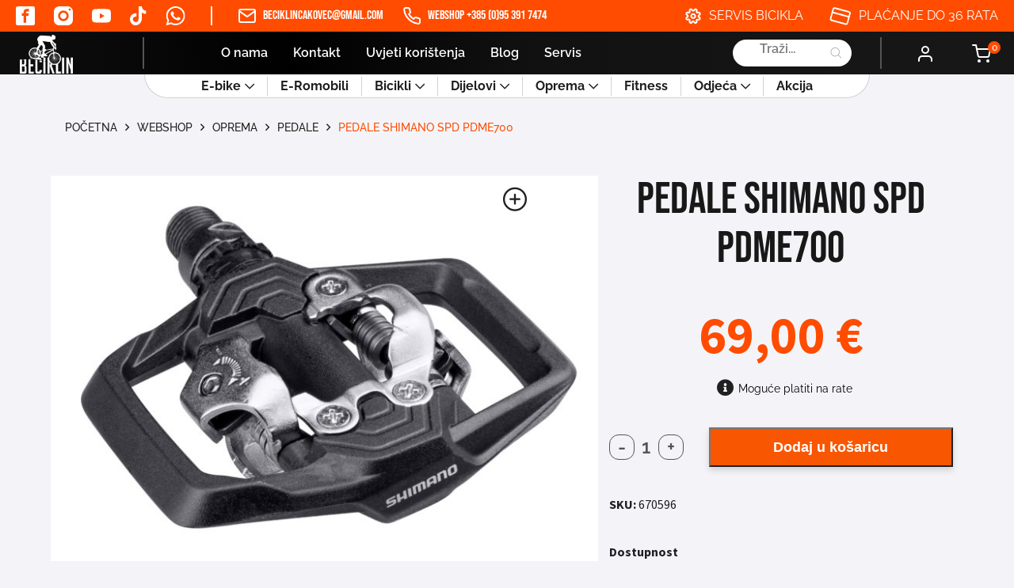

--- FILE ---
content_type: text/html; charset=UTF-8
request_url: https://prodaja-bicikla.com/webshop/oprema/pedale/pedale-shimano-spd-pdme700/
body_size: 29643
content:
    <!DOCTYPE html>
<html lang="hr">

<head>
    <meta charset="utf-8">
    <link rel="apple-touch-icon" sizes="57x57" href="https://prodaja-bicikla.com/wp-content/themes/beciklin/assets/img/favicon/apple-icon-57x57.png">
    <link rel="apple-touch-icon" sizes="60x60" href="https://prodaja-bicikla.com/wp-content/themes/beciklin/assets/img/favicon/apple-icon-60x60.png">
    <link rel="apple-touch-icon" sizes="72x72" href="https://prodaja-bicikla.com/wp-content/themes/beciklin/assets/img/favicon/apple-icon-72x72.png">
    <link rel="apple-touch-icon" sizes="76x76" href="https://prodaja-bicikla.com/wp-content/themes/beciklin/assets/img/favicon/apple-icon-76x76.png">
    <link rel="apple-touch-icon" sizes="114x114" href="https://prodaja-bicikla.com/wp-content/themes/beciklin/assets/img/favicon/apple-icon-114x114.png">
    <link rel="apple-touch-icon" sizes="120x120" href="https://prodaja-bicikla.com/wp-content/themes/beciklin/assets/img/favicon/apple-icon-120x120.png">
    <link rel="apple-touch-icon" sizes="144x144" href="https://prodaja-bicikla.com/wp-content/themes/beciklin/assets/img/favicon/apple-icon-144x144.png">
    <link rel="apple-touch-icon" sizes="152x152" href="https://prodaja-bicikla.com/wp-content/themes/beciklin/assets/img/favicon/apple-icon-152x152.png">
    <link rel="apple-touch-icon" sizes="180x180" href="https://prodaja-bicikla.com/wp-content/themes/beciklin/assets/img/favicon/apple-icon-180x180.png">
    <link rel="icon" type="image/png" sizes="192x192" href="https://prodaja-bicikla.com/wp-content/themes/beciklin/assets/img/favicon/android-icon-192x192.png">
    <link rel="icon" type="image/png" sizes="32x32" href="https://prodaja-bicikla.com/wp-content/themes/beciklin/assets/img/favicon/favicon-32x32.png">
    <link rel="icon" type="image/png" sizes="96x96" href="https://prodaja-bicikla.com/wp-content/themes/beciklin/assets/img/favicon/favicon-96x96.png">
    <link rel="icon" type="image/png" sizes="16x16" href="https://prodaja-bicikla.com/wp-content/themes/beciklin/assets/img/favicon/favicon-16x16.png">
    <!-- <link rel='preload' type='text/javascript' href="/assets/js/main.js?ver=" id='main-js-js'></link>   preload main jsa- zbog povećala na single product    -->
    <link rel="manifest" href="https://prodaja-bicikla.com/wp-content/themes/beciklin/assets/img/favicon/manifest.json">
    <meta name="msapplication-TileColor" content="#ffffff">
    <meta name="msapplication-TileImage" content="/ms-icon-144x144.png">
    <meta name="theme-color" content="#ffffff">
        <link rel="stylesheet" type="text/css" href="https://prodaja-bicikla.com/wp-content/themes/beciklin/assets/css/header-footer.css?v=1769084573">
    <link rel="stylesheet" type="text/css" href="https://prodaja-bicikla.com/wp-content/themes/beciklin/assets/css/main.css?v=1769084573">
    <link rel="stylesheet" type="text/css" href="https://prodaja-bicikla.com/wp-content/themes/beciklin/assets/css/nouislider.min.css">
    <meta name="viewport" content="width=device-width, initial-scale=1.0" />
    <title>PEDALE SHIMANO SPD PDME700 - Beciklin</title>
    <meta name='robots' content='index, follow, max-image-preview:large, max-snippet:-1, max-video-preview:-1' />
<script id="cookieyes" type="text/javascript" src="https://cdn-cookieyes.com/client_data/c10dbafd0e8c2b9b599e3709/script.js"></script>
<!-- Google Tag Manager for WordPress by gtm4wp.com -->
<script data-cfasync="false" data-pagespeed-no-defer>
	var gtm4wp_datalayer_name = "dataLayer";
	var dataLayer = dataLayer || [];
	const gtm4wp_use_sku_instead = false;
	const gtm4wp_currency = 'EUR';
	const gtm4wp_product_per_impression = false;
	const gtm4wp_clear_ecommerce = false;
</script>
<!-- End Google Tag Manager for WordPress by gtm4wp.com -->
	<!-- This site is optimized with the Yoast SEO plugin v23.0 - https://yoast.com/wordpress/plugins/seo/ -->
	<meta name="description" content="Beciklin po pristupačnim cijenama. Istraži ponudu danas i naruči putem Web Shopa uz mogućnost obročne otplate!" />
	<link rel="canonical" href="https://prodaja-bicikla.com/webshop/oprema/pedale/pedale-shimano-spd-pdme700/" />
	<meta property="og:locale" content="hr_HR" />
	<meta property="og:type" content="article" />
	<meta property="og:title" content="PEDALE SHIMANO SPD PDME700 - Beciklin" />
	<meta property="og:description" content="Beciklin po pristupačnim cijenama. Istraži ponudu danas i naruči putem Web Shopa uz mogućnost obročne otplate!" />
	<meta property="og:url" content="https://prodaja-bicikla.com/webshop/oprema/pedale/pedale-shimano-spd-pdme700/" />
	<meta property="og:site_name" content="Beciklin" />
	<meta property="article:modified_time" content="2024-12-30T10:53:20+00:00" />
	<meta property="og:image" content="https://prodaja-bicikla.com/wp-content/uploads/2023/05/670596_hlavni.jpg" />
	<meta property="og:image:width" content="2560" />
	<meta property="og:image:height" content="1804" />
	<meta property="og:image:type" content="image/jpeg" />
	<meta name="twitter:card" content="summary_large_image" />
	<script type="application/ld+json" class="yoast-schema-graph">{"@context":"https://schema.org","@graph":[{"@type":"WebPage","@id":"https://prodaja-bicikla.com/webshop/oprema/pedale/pedale-shimano-spd-pdme700/","url":"https://prodaja-bicikla.com/webshop/oprema/pedale/pedale-shimano-spd-pdme700/","name":"PEDALE SHIMANO SPD PDME700 - Beciklin","isPartOf":{"@id":"https://prodaja-bicikla.com/#website"},"primaryImageOfPage":{"@id":"https://prodaja-bicikla.com/webshop/oprema/pedale/pedale-shimano-spd-pdme700/#primaryimage"},"image":{"@id":"https://prodaja-bicikla.com/webshop/oprema/pedale/pedale-shimano-spd-pdme700/#primaryimage"},"thumbnailUrl":"https://prodaja-bicikla.com/wp-content/uploads/2023/05/670596_hlavni.jpg","datePublished":"2023-05-09T14:14:36+00:00","dateModified":"2024-12-30T10:53:20+00:00","description":"Beciklin po pristupačnim cijenama. Istraži ponudu danas i naruči putem Web Shopa uz mogućnost obročne otplate!","breadcrumb":{"@id":"https://prodaja-bicikla.com/webshop/oprema/pedale/pedale-shimano-spd-pdme700/#breadcrumb"},"inLanguage":"hr","potentialAction":[{"@type":"ReadAction","target":["https://prodaja-bicikla.com/webshop/oprema/pedale/pedale-shimano-spd-pdme700/"]}]},{"@type":"ImageObject","inLanguage":"hr","@id":"https://prodaja-bicikla.com/webshop/oprema/pedale/pedale-shimano-spd-pdme700/#primaryimage","url":"https://prodaja-bicikla.com/wp-content/uploads/2023/05/670596_hlavni.jpg","contentUrl":"https://prodaja-bicikla.com/wp-content/uploads/2023/05/670596_hlavni.jpg","width":2560,"height":1804},{"@type":"BreadcrumbList","@id":"https://prodaja-bicikla.com/webshop/oprema/pedale/pedale-shimano-spd-pdme700/#breadcrumb","itemListElement":[{"@type":"ListItem","position":1,"name":"Početna stranica","item":"https://prodaja-bicikla.com/"},{"@type":"ListItem","position":2,"name":"Webshop","item":"https://bickli.local/webshop/"},{"@type":"ListItem","position":3,"name":"PEDALE SHIMANO SPD PDME700"}]},{"@type":"WebSite","@id":"https://prodaja-bicikla.com/#website","url":"https://prodaja-bicikla.com/","name":"Trgovina Beciklin","description":"prodaja-bicikla.com","publisher":{"@id":"https://prodaja-bicikla.com/#organization"},"alternateName":"Beciklin","potentialAction":[{"@type":"SearchAction","target":{"@type":"EntryPoint","urlTemplate":"https://prodaja-bicikla.com/?s={search_term_string}"},"query-input":"required name=search_term_string"}],"inLanguage":"hr"},{"@type":"Organization","@id":"https://prodaja-bicikla.com/#organization","name":"Trgovina Beciklin","alternateName":"Beciklin","url":"https://prodaja-bicikla.com/","logo":{"@type":"ImageObject","inLanguage":"hr","@id":"https://prodaja-bicikla.com/#/schema/logo/image/","url":"https://prodaja-bicikla.com/wp-content/uploads/2025/01/beciklin-logo.jpeg","contentUrl":"https://prodaja-bicikla.com/wp-content/uploads/2025/01/beciklin-logo.jpeg","width":217,"height":175,"caption":"Trgovina Beciklin"},"image":{"@id":"https://prodaja-bicikla.com/#/schema/logo/image/"}}]}</script>
	<!-- / Yoast SEO plugin. -->


		<!-- This site uses the Google Analytics by MonsterInsights plugin v8.28.0 - Using Analytics tracking - https://www.monsterinsights.com/ -->
							<script src="//www.googletagmanager.com/gtag/js?id=G-85B3WK5F5P"  data-cfasync="false" data-wpfc-render="false" type="text/javascript" async></script>
			<script data-cfasync="false" data-wpfc-render="false" type="text/javascript">
				var mi_version = '8.28.0';
				var mi_track_user = true;
				var mi_no_track_reason = '';
								var MonsterInsightsDefaultLocations = {"page_location":"https:\/\/prodaja-bicikla.com\/webshop\/oprema\/pedale\/pedale-shimano-spd-pdme700\/"};
				if ( typeof MonsterInsightsPrivacyGuardFilter === 'function' ) {
					var MonsterInsightsLocations = (typeof MonsterInsightsExcludeQuery === 'object') ? MonsterInsightsPrivacyGuardFilter( MonsterInsightsExcludeQuery ) : MonsterInsightsPrivacyGuardFilter( MonsterInsightsDefaultLocations );
				} else {
					var MonsterInsightsLocations = (typeof MonsterInsightsExcludeQuery === 'object') ? MonsterInsightsExcludeQuery : MonsterInsightsDefaultLocations;
				}

								var disableStrs = [
										'ga-disable-G-85B3WK5F5P',
									];

				/* Function to detect opted out users */
				function __gtagTrackerIsOptedOut() {
					for (var index = 0; index < disableStrs.length; index++) {
						if (document.cookie.indexOf(disableStrs[index] + '=true') > -1) {
							return true;
						}
					}

					return false;
				}

				/* Disable tracking if the opt-out cookie exists. */
				if (__gtagTrackerIsOptedOut()) {
					for (var index = 0; index < disableStrs.length; index++) {
						window[disableStrs[index]] = true;
					}
				}

				/* Opt-out function */
				function __gtagTrackerOptout() {
					for (var index = 0; index < disableStrs.length; index++) {
						document.cookie = disableStrs[index] + '=true; expires=Thu, 31 Dec 2099 23:59:59 UTC; path=/';
						window[disableStrs[index]] = true;
					}
				}

				if ('undefined' === typeof gaOptout) {
					function gaOptout() {
						__gtagTrackerOptout();
					}
				}
								window.dataLayer = window.dataLayer || [];

				window.MonsterInsightsDualTracker = {
					helpers: {},
					trackers: {},
				};
				if (mi_track_user) {
					function __gtagDataLayer() {
						dataLayer.push(arguments);
					}

					function __gtagTracker(type, name, parameters) {
						if (!parameters) {
							parameters = {};
						}

						if (parameters.send_to) {
							__gtagDataLayer.apply(null, arguments);
							return;
						}

						if (type === 'event') {
														parameters.send_to = monsterinsights_frontend.v4_id;
							var hookName = name;
							if (typeof parameters['event_category'] !== 'undefined') {
								hookName = parameters['event_category'] + ':' + name;
							}

							if (typeof MonsterInsightsDualTracker.trackers[hookName] !== 'undefined') {
								MonsterInsightsDualTracker.trackers[hookName](parameters);
							} else {
								__gtagDataLayer('event', name, parameters);
							}
							
						} else {
							__gtagDataLayer.apply(null, arguments);
						}
					}

					__gtagTracker('js', new Date());
					__gtagTracker('set', {
						'developer_id.dZGIzZG': true,
											});
					if ( MonsterInsightsLocations.page_location ) {
						__gtagTracker('set', MonsterInsightsLocations);
					}
										__gtagTracker('config', 'G-85B3WK5F5P', {"forceSSL":"true","link_attribution":"true"} );
															window.gtag = __gtagTracker;										(function () {
						/* https://developers.google.com/analytics/devguides/collection/analyticsjs/ */
						/* ga and __gaTracker compatibility shim. */
						var noopfn = function () {
							return null;
						};
						var newtracker = function () {
							return new Tracker();
						};
						var Tracker = function () {
							return null;
						};
						var p = Tracker.prototype;
						p.get = noopfn;
						p.set = noopfn;
						p.send = function () {
							var args = Array.prototype.slice.call(arguments);
							args.unshift('send');
							__gaTracker.apply(null, args);
						};
						var __gaTracker = function () {
							var len = arguments.length;
							if (len === 0) {
								return;
							}
							var f = arguments[len - 1];
							if (typeof f !== 'object' || f === null || typeof f.hitCallback !== 'function') {
								if ('send' === arguments[0]) {
									var hitConverted, hitObject = false, action;
									if ('event' === arguments[1]) {
										if ('undefined' !== typeof arguments[3]) {
											hitObject = {
												'eventAction': arguments[3],
												'eventCategory': arguments[2],
												'eventLabel': arguments[4],
												'value': arguments[5] ? arguments[5] : 1,
											}
										}
									}
									if ('pageview' === arguments[1]) {
										if ('undefined' !== typeof arguments[2]) {
											hitObject = {
												'eventAction': 'page_view',
												'page_path': arguments[2],
											}
										}
									}
									if (typeof arguments[2] === 'object') {
										hitObject = arguments[2];
									}
									if (typeof arguments[5] === 'object') {
										Object.assign(hitObject, arguments[5]);
									}
									if ('undefined' !== typeof arguments[1].hitType) {
										hitObject = arguments[1];
										if ('pageview' === hitObject.hitType) {
											hitObject.eventAction = 'page_view';
										}
									}
									if (hitObject) {
										action = 'timing' === arguments[1].hitType ? 'timing_complete' : hitObject.eventAction;
										hitConverted = mapArgs(hitObject);
										__gtagTracker('event', action, hitConverted);
									}
								}
								return;
							}

							function mapArgs(args) {
								var arg, hit = {};
								var gaMap = {
									'eventCategory': 'event_category',
									'eventAction': 'event_action',
									'eventLabel': 'event_label',
									'eventValue': 'event_value',
									'nonInteraction': 'non_interaction',
									'timingCategory': 'event_category',
									'timingVar': 'name',
									'timingValue': 'value',
									'timingLabel': 'event_label',
									'page': 'page_path',
									'location': 'page_location',
									'title': 'page_title',
									'referrer' : 'page_referrer',
								};
								for (arg in args) {
																		if (!(!args.hasOwnProperty(arg) || !gaMap.hasOwnProperty(arg))) {
										hit[gaMap[arg]] = args[arg];
									} else {
										hit[arg] = args[arg];
									}
								}
								return hit;
							}

							try {
								f.hitCallback();
							} catch (ex) {
							}
						};
						__gaTracker.create = newtracker;
						__gaTracker.getByName = newtracker;
						__gaTracker.getAll = function () {
							return [];
						};
						__gaTracker.remove = noopfn;
						__gaTracker.loaded = true;
						window['__gaTracker'] = __gaTracker;
					})();
									} else {
										console.log("");
					(function () {
						function __gtagTracker() {
							return null;
						}

						window['__gtagTracker'] = __gtagTracker;
						window['gtag'] = __gtagTracker;
					})();
									}
			</script>
				<!-- / Google Analytics by MonsterInsights -->
		<link rel='stylesheet' id='wp-block-library-css' href='https://prodaja-bicikla.com/wp-includes/css/dist/block-library/style.min.css?ver=6.6.4' type='text/css' media='all' />
<style id='classic-theme-styles-inline-css' type='text/css'>
/*! This file is auto-generated */
.wp-block-button__link{color:#fff;background-color:#32373c;border-radius:9999px;box-shadow:none;text-decoration:none;padding:calc(.667em + 2px) calc(1.333em + 2px);font-size:1.125em}.wp-block-file__button{background:#32373c;color:#fff;text-decoration:none}
</style>
<style id='global-styles-inline-css' type='text/css'>
:root{--wp--preset--aspect-ratio--square: 1;--wp--preset--aspect-ratio--4-3: 4/3;--wp--preset--aspect-ratio--3-4: 3/4;--wp--preset--aspect-ratio--3-2: 3/2;--wp--preset--aspect-ratio--2-3: 2/3;--wp--preset--aspect-ratio--16-9: 16/9;--wp--preset--aspect-ratio--9-16: 9/16;--wp--preset--color--black: #000000;--wp--preset--color--cyan-bluish-gray: #abb8c3;--wp--preset--color--white: #ffffff;--wp--preset--color--pale-pink: #f78da7;--wp--preset--color--vivid-red: #cf2e2e;--wp--preset--color--luminous-vivid-orange: #ff6900;--wp--preset--color--luminous-vivid-amber: #fcb900;--wp--preset--color--light-green-cyan: #7bdcb5;--wp--preset--color--vivid-green-cyan: #00d084;--wp--preset--color--pale-cyan-blue: #8ed1fc;--wp--preset--color--vivid-cyan-blue: #0693e3;--wp--preset--color--vivid-purple: #9b51e0;--wp--preset--gradient--vivid-cyan-blue-to-vivid-purple: linear-gradient(135deg,rgba(6,147,227,1) 0%,rgb(155,81,224) 100%);--wp--preset--gradient--light-green-cyan-to-vivid-green-cyan: linear-gradient(135deg,rgb(122,220,180) 0%,rgb(0,208,130) 100%);--wp--preset--gradient--luminous-vivid-amber-to-luminous-vivid-orange: linear-gradient(135deg,rgba(252,185,0,1) 0%,rgba(255,105,0,1) 100%);--wp--preset--gradient--luminous-vivid-orange-to-vivid-red: linear-gradient(135deg,rgba(255,105,0,1) 0%,rgb(207,46,46) 100%);--wp--preset--gradient--very-light-gray-to-cyan-bluish-gray: linear-gradient(135deg,rgb(238,238,238) 0%,rgb(169,184,195) 100%);--wp--preset--gradient--cool-to-warm-spectrum: linear-gradient(135deg,rgb(74,234,220) 0%,rgb(151,120,209) 20%,rgb(207,42,186) 40%,rgb(238,44,130) 60%,rgb(251,105,98) 80%,rgb(254,248,76) 100%);--wp--preset--gradient--blush-light-purple: linear-gradient(135deg,rgb(255,206,236) 0%,rgb(152,150,240) 100%);--wp--preset--gradient--blush-bordeaux: linear-gradient(135deg,rgb(254,205,165) 0%,rgb(254,45,45) 50%,rgb(107,0,62) 100%);--wp--preset--gradient--luminous-dusk: linear-gradient(135deg,rgb(255,203,112) 0%,rgb(199,81,192) 50%,rgb(65,88,208) 100%);--wp--preset--gradient--pale-ocean: linear-gradient(135deg,rgb(255,245,203) 0%,rgb(182,227,212) 50%,rgb(51,167,181) 100%);--wp--preset--gradient--electric-grass: linear-gradient(135deg,rgb(202,248,128) 0%,rgb(113,206,126) 100%);--wp--preset--gradient--midnight: linear-gradient(135deg,rgb(2,3,129) 0%,rgb(40,116,252) 100%);--wp--preset--font-size--small: 13px;--wp--preset--font-size--medium: 20px;--wp--preset--font-size--large: 36px;--wp--preset--font-size--x-large: 42px;--wp--preset--font-family--inter: "Inter", sans-serif;--wp--preset--font-family--cardo: Cardo;--wp--preset--spacing--20: 0.44rem;--wp--preset--spacing--30: 0.67rem;--wp--preset--spacing--40: 1rem;--wp--preset--spacing--50: 1.5rem;--wp--preset--spacing--60: 2.25rem;--wp--preset--spacing--70: 3.38rem;--wp--preset--spacing--80: 5.06rem;--wp--preset--shadow--natural: 6px 6px 9px rgba(0, 0, 0, 0.2);--wp--preset--shadow--deep: 12px 12px 50px rgba(0, 0, 0, 0.4);--wp--preset--shadow--sharp: 6px 6px 0px rgba(0, 0, 0, 0.2);--wp--preset--shadow--outlined: 6px 6px 0px -3px rgba(255, 255, 255, 1), 6px 6px rgba(0, 0, 0, 1);--wp--preset--shadow--crisp: 6px 6px 0px rgba(0, 0, 0, 1);}:where(.is-layout-flex){gap: 0.5em;}:where(.is-layout-grid){gap: 0.5em;}body .is-layout-flex{display: flex;}.is-layout-flex{flex-wrap: wrap;align-items: center;}.is-layout-flex > :is(*, div){margin: 0;}body .is-layout-grid{display: grid;}.is-layout-grid > :is(*, div){margin: 0;}:where(.wp-block-columns.is-layout-flex){gap: 2em;}:where(.wp-block-columns.is-layout-grid){gap: 2em;}:where(.wp-block-post-template.is-layout-flex){gap: 1.25em;}:where(.wp-block-post-template.is-layout-grid){gap: 1.25em;}.has-black-color{color: var(--wp--preset--color--black) !important;}.has-cyan-bluish-gray-color{color: var(--wp--preset--color--cyan-bluish-gray) !important;}.has-white-color{color: var(--wp--preset--color--white) !important;}.has-pale-pink-color{color: var(--wp--preset--color--pale-pink) !important;}.has-vivid-red-color{color: var(--wp--preset--color--vivid-red) !important;}.has-luminous-vivid-orange-color{color: var(--wp--preset--color--luminous-vivid-orange) !important;}.has-luminous-vivid-amber-color{color: var(--wp--preset--color--luminous-vivid-amber) !important;}.has-light-green-cyan-color{color: var(--wp--preset--color--light-green-cyan) !important;}.has-vivid-green-cyan-color{color: var(--wp--preset--color--vivid-green-cyan) !important;}.has-pale-cyan-blue-color{color: var(--wp--preset--color--pale-cyan-blue) !important;}.has-vivid-cyan-blue-color{color: var(--wp--preset--color--vivid-cyan-blue) !important;}.has-vivid-purple-color{color: var(--wp--preset--color--vivid-purple) !important;}.has-black-background-color{background-color: var(--wp--preset--color--black) !important;}.has-cyan-bluish-gray-background-color{background-color: var(--wp--preset--color--cyan-bluish-gray) !important;}.has-white-background-color{background-color: var(--wp--preset--color--white) !important;}.has-pale-pink-background-color{background-color: var(--wp--preset--color--pale-pink) !important;}.has-vivid-red-background-color{background-color: var(--wp--preset--color--vivid-red) !important;}.has-luminous-vivid-orange-background-color{background-color: var(--wp--preset--color--luminous-vivid-orange) !important;}.has-luminous-vivid-amber-background-color{background-color: var(--wp--preset--color--luminous-vivid-amber) !important;}.has-light-green-cyan-background-color{background-color: var(--wp--preset--color--light-green-cyan) !important;}.has-vivid-green-cyan-background-color{background-color: var(--wp--preset--color--vivid-green-cyan) !important;}.has-pale-cyan-blue-background-color{background-color: var(--wp--preset--color--pale-cyan-blue) !important;}.has-vivid-cyan-blue-background-color{background-color: var(--wp--preset--color--vivid-cyan-blue) !important;}.has-vivid-purple-background-color{background-color: var(--wp--preset--color--vivid-purple) !important;}.has-black-border-color{border-color: var(--wp--preset--color--black) !important;}.has-cyan-bluish-gray-border-color{border-color: var(--wp--preset--color--cyan-bluish-gray) !important;}.has-white-border-color{border-color: var(--wp--preset--color--white) !important;}.has-pale-pink-border-color{border-color: var(--wp--preset--color--pale-pink) !important;}.has-vivid-red-border-color{border-color: var(--wp--preset--color--vivid-red) !important;}.has-luminous-vivid-orange-border-color{border-color: var(--wp--preset--color--luminous-vivid-orange) !important;}.has-luminous-vivid-amber-border-color{border-color: var(--wp--preset--color--luminous-vivid-amber) !important;}.has-light-green-cyan-border-color{border-color: var(--wp--preset--color--light-green-cyan) !important;}.has-vivid-green-cyan-border-color{border-color: var(--wp--preset--color--vivid-green-cyan) !important;}.has-pale-cyan-blue-border-color{border-color: var(--wp--preset--color--pale-cyan-blue) !important;}.has-vivid-cyan-blue-border-color{border-color: var(--wp--preset--color--vivid-cyan-blue) !important;}.has-vivid-purple-border-color{border-color: var(--wp--preset--color--vivid-purple) !important;}.has-vivid-cyan-blue-to-vivid-purple-gradient-background{background: var(--wp--preset--gradient--vivid-cyan-blue-to-vivid-purple) !important;}.has-light-green-cyan-to-vivid-green-cyan-gradient-background{background: var(--wp--preset--gradient--light-green-cyan-to-vivid-green-cyan) !important;}.has-luminous-vivid-amber-to-luminous-vivid-orange-gradient-background{background: var(--wp--preset--gradient--luminous-vivid-amber-to-luminous-vivid-orange) !important;}.has-luminous-vivid-orange-to-vivid-red-gradient-background{background: var(--wp--preset--gradient--luminous-vivid-orange-to-vivid-red) !important;}.has-very-light-gray-to-cyan-bluish-gray-gradient-background{background: var(--wp--preset--gradient--very-light-gray-to-cyan-bluish-gray) !important;}.has-cool-to-warm-spectrum-gradient-background{background: var(--wp--preset--gradient--cool-to-warm-spectrum) !important;}.has-blush-light-purple-gradient-background{background: var(--wp--preset--gradient--blush-light-purple) !important;}.has-blush-bordeaux-gradient-background{background: var(--wp--preset--gradient--blush-bordeaux) !important;}.has-luminous-dusk-gradient-background{background: var(--wp--preset--gradient--luminous-dusk) !important;}.has-pale-ocean-gradient-background{background: var(--wp--preset--gradient--pale-ocean) !important;}.has-electric-grass-gradient-background{background: var(--wp--preset--gradient--electric-grass) !important;}.has-midnight-gradient-background{background: var(--wp--preset--gradient--midnight) !important;}.has-small-font-size{font-size: var(--wp--preset--font-size--small) !important;}.has-medium-font-size{font-size: var(--wp--preset--font-size--medium) !important;}.has-large-font-size{font-size: var(--wp--preset--font-size--large) !important;}.has-x-large-font-size{font-size: var(--wp--preset--font-size--x-large) !important;}
:where(.wp-block-post-template.is-layout-flex){gap: 1.25em;}:where(.wp-block-post-template.is-layout-grid){gap: 1.25em;}
:where(.wp-block-columns.is-layout-flex){gap: 2em;}:where(.wp-block-columns.is-layout-grid){gap: 2em;}
:root :where(.wp-block-pullquote){font-size: 1.5em;line-height: 1.6;}
</style>
<link rel='stylesheet' id='contact-form-7-css' href='https://prodaja-bicikla.com/wp-content/plugins/contact-form-7/includes/css/styles.css?ver=5.9.6' type='text/css' media='all' />
<link rel='stylesheet' id='woocommerce-layout-css' href='https://prodaja-bicikla.com/wp-content/plugins/woocommerce/assets/css/woocommerce-layout.css?ver=9.1.5' type='text/css' media='all' />
<link rel='stylesheet' id='woocommerce-smallscreen-css' href='https://prodaja-bicikla.com/wp-content/plugins/woocommerce/assets/css/woocommerce-smallscreen.css?ver=9.1.5' type='text/css' media='only screen and (max-width: 768px)' />
<link rel='stylesheet' id='woocommerce-general-css' href='https://prodaja-bicikla.com/wp-content/plugins/woocommerce/assets/css/woocommerce.css?ver=9.1.5' type='text/css' media='all' />
<style id='woocommerce-inline-inline-css' type='text/css'>
.woocommerce form .form-row .required { visibility: visible; }
</style>
<link rel='stylesheet' id='wpawg-style-css' href='https://prodaja-bicikla.com/wp-content/plugins/wpa-woocommerce-product-gallery-lite/assets/css/style.css?ver=1.1' type='text/css' media='all' />
<link rel='stylesheet' id='wpawg-custom-style-css' href='https://prodaja-bicikla.com/wp-content/plugins/wpa-woocommerce-product-gallery-lite/assets/css/custom-style.css?ver=1.1' type='text/css' media='all' />
<style id='wpawg-custom-style-inline-css' type='text/css'>

            .wpawg-image-popup{
                color: #212121;
            }
			.wpa-product-gallery button.wpawg-next,
			.wpa-product-gallery button.wpawg-prev,
			.wpa-product-gallery-thumbs button.wpawg-next,
			.wpa-product-gallery-thumbs button.wpawg-prev{
				color: #212121;
			}
            
</style>
<style id='wpgb-head-inline-css' type='text/css'>
.wp-grid-builder:not(.wpgb-template),.wpgb-facet{opacity:0.01}.wpgb-facet fieldset{margin:0;padding:0;border:none;outline:none;box-shadow:none}.wpgb-facet fieldset:last-child{margin-bottom:40px;}.wpgb-facet fieldset legend.wpgb-sr-only{height:1px;width:1px}
</style>
<link rel='stylesheet' id='woo-variation-swatches-css' href='https://prodaja-bicikla.com/wp-content/plugins/woo-variation-swatches/assets/css/frontend.min.css?ver=1721114697' type='text/css' media='all' />
<style id='woo-variation-swatches-inline-css' type='text/css'>
:root {
--wvs-tick:url("data:image/svg+xml;utf8,%3Csvg filter='drop-shadow(0px 0px 2px rgb(0 0 0 / .8))' xmlns='http://www.w3.org/2000/svg'  viewBox='0 0 30 30'%3E%3Cpath fill='none' stroke='%23ffffff' stroke-linecap='round' stroke-linejoin='round' stroke-width='4' d='M4 16L11 23 27 7'/%3E%3C/svg%3E");

--wvs-cross:url("data:image/svg+xml;utf8,%3Csvg filter='drop-shadow(0px 0px 5px rgb(255 255 255 / .6))' xmlns='http://www.w3.org/2000/svg' width='72px' height='72px' viewBox='0 0 24 24'%3E%3Cpath fill='none' stroke='%23ff0000' stroke-linecap='round' stroke-width='0.6' d='M5 5L19 19M19 5L5 19'/%3E%3C/svg%3E");
--wvs-single-product-item-width:30px;
--wvs-single-product-item-height:30px;
--wvs-single-product-item-font-size:16px}
</style>
<link rel='stylesheet' id='dgwt-wcas-style-css' href='https://prodaja-bicikla.com/wp-content/plugins/ajax-search-for-woocommerce-premium/assets/css/style.min.css?ver=1.28.1' type='text/css' media='all' />
<link rel='stylesheet' id='product-loop-grid-css' href='https://prodaja-bicikla.com/wp-content/themes/beciklin/assets/css/product_loop_grid.css?ver=1769084573' type='text/css' media='all' />
<link rel='stylesheet' id='product-page-css' href='https://prodaja-bicikla.com/wp-content/themes/beciklin/assets/css/product-page.css?ver=6.6.4' type='text/css' media='all' />
<script type="text/javascript" src="https://prodaja-bicikla.com/wp-content/plugins/google-analytics-for-wordpress/assets/js/frontend-gtag.js?ver=8.28.0" id="monsterinsights-frontend-script-js"></script>
<script data-cfasync="false" data-wpfc-render="false" type="text/javascript" id='monsterinsights-frontend-script-js-extra'>/* <![CDATA[ */
var monsterinsights_frontend = {"js_events_tracking":"true","download_extensions":"doc,pdf,ppt,zip,xls,docx,pptx,xlsx","inbound_paths":"[{\"path\":\"\\\/go\\\/\",\"label\":\"affiliate\"},{\"path\":\"\\\/recommend\\\/\",\"label\":\"affiliate\"}]","home_url":"https:\/\/prodaja-bicikla.com","hash_tracking":"false","v4_id":"G-85B3WK5F5P"};/* ]]> */
</script>
<script type="text/javascript" src="https://prodaja-bicikla.com/wp-includes/js/jquery/jquery.min.js?ver=3.7.1" id="jquery-core-js"></script>
<script type="text/javascript" src="https://prodaja-bicikla.com/wp-includes/js/jquery/jquery-migrate.min.js?ver=3.4.1" id="jquery-migrate-js"></script>
<script type="text/javascript" src="https://prodaja-bicikla.com/wp-content/plugins/woocommerce-lowest-price-main/asset/public/script.js?ver=1.0.2" id="lowest-price-js"></script>
<script type="text/javascript" src="https://prodaja-bicikla.com/wp-content/plugins/woocommerce/assets/js/jquery-blockui/jquery.blockUI.min.js?ver=2.7.0-wc.9.1.5" id="jquery-blockui-js" data-wp-strategy="defer"></script>
<script type="text/javascript" id="wc-add-to-cart-js-extra">
/* <![CDATA[ */
var wc_add_to_cart_params = {"ajax_url":"\/wp-admin\/admin-ajax.php","wc_ajax_url":"\/?wc-ajax=%%endpoint%%","i18n_view_cart":"Vidi ko\u0161aricu","cart_url":"https:\/\/prodaja-bicikla.com\/kosarica\/","is_cart":"","cart_redirect_after_add":"no"};
/* ]]> */
</script>
<script type="text/javascript" src="https://prodaja-bicikla.com/wp-content/plugins/woocommerce/assets/js/frontend/add-to-cart.min.js?ver=9.1.5" id="wc-add-to-cart-js" defer="defer" data-wp-strategy="defer"></script>
<script type="text/javascript" id="wc-single-product-js-extra">
/* <![CDATA[ */
var wc_single_product_params = {"i18n_required_rating_text":"Molimo odaberite svoju ocjenu","review_rating_required":"yes","flexslider":{"rtl":false,"animation":"slide","smoothHeight":true,"directionNav":false,"controlNav":"thumbnails","slideshow":false,"animationSpeed":500,"animationLoop":false,"allowOneSlide":false},"zoom_enabled":"","zoom_options":[],"photoswipe_enabled":"","photoswipe_options":{"shareEl":false,"closeOnScroll":false,"history":false,"hideAnimationDuration":0,"showAnimationDuration":0},"flexslider_enabled":""};
/* ]]> */
</script>
<script type="text/javascript" src="https://prodaja-bicikla.com/wp-content/plugins/woocommerce/assets/js/frontend/single-product.min.js?ver=9.1.5" id="wc-single-product-js" defer="defer" data-wp-strategy="defer"></script>
<script type="text/javascript" src="https://prodaja-bicikla.com/wp-content/plugins/woocommerce/assets/js/js-cookie/js.cookie.min.js?ver=2.1.4-wc.9.1.5" id="js-cookie-js" defer="defer" data-wp-strategy="defer"></script>
<script type="text/javascript" id="woocommerce-js-extra">
/* <![CDATA[ */
var woocommerce_params = {"ajax_url":"\/wp-admin\/admin-ajax.php","wc_ajax_url":"\/?wc-ajax=%%endpoint%%"};
/* ]]> */
</script>
<script type="text/javascript" src="https://prodaja-bicikla.com/wp-content/plugins/woocommerce/assets/js/frontend/woocommerce.min.js?ver=9.1.5" id="woocommerce-js" defer="defer" data-wp-strategy="defer"></script>
<script type="text/javascript" src="https://prodaja-bicikla.com/wp-content/themes/beciklin/assets/js/product-loop-accordion.js?ver=6.6.4" id="product-loop-accordion-js"></script>
<script type="text/javascript" src="https://prodaja-bicikla.com/wp-content/themes/beciklin/assets/js/vendor/jquery.min.js?ver=6.6.4" id="jquery-min-js"></script>
<script type="text/javascript" src="https://prodaja-bicikla.com/wp-content/themes/beciklin/assets/js/nouislider.min.js?ver=6.6.4" id="range-slider2-js"></script>
<link rel="https://api.w.org/" href="https://prodaja-bicikla.com/wp-json/" /><link rel="alternate" title="JSON" type="application/json" href="https://prodaja-bicikla.com/wp-json/wp/v2/product/58242" /><link rel='shortlink' href='https://prodaja-bicikla.com/?p=58242' />
<link rel="alternate" title="oEmbed (JSON)" type="application/json+oembed" href="https://prodaja-bicikla.com/wp-json/oembed/1.0/embed?url=https%3A%2F%2Fprodaja-bicikla.com%2Fwebshop%2Foprema%2Fpedale%2Fpedale-shimano-spd-pdme700%2F" />
<link rel="alternate" title="oEmbed (XML)" type="text/xml+oembed" href="https://prodaja-bicikla.com/wp-json/oembed/1.0/embed?url=https%3A%2F%2Fprodaja-bicikla.com%2Fwebshop%2Foprema%2Fpedale%2Fpedale-shimano-spd-pdme700%2F&#038;format=xml" />
<meta name="facebook-domain-verification" content="949kd0p328rlgs6wdk1djq2wig8pcd" />
<!-- This website runs the Product Feed PRO for WooCommerce by AdTribes.io plugin - version 13.3.4 -->
<noscript><style>.wp-grid-builder .wpgb-card.wpgb-card-hidden .wpgb-card-wrapper{opacity:1!important;visibility:visible!important;transform:none!important}.wpgb-facet {opacity:1!important;pointer-events:auto!important}.wpgb-facet *:not(.wpgb-pagination-facet){display:none}</style></noscript>
<!-- Google Tag Manager for WordPress by gtm4wp.com -->
<!-- GTM Container placement set to manual -->
<script data-cfasync="false" data-pagespeed-no-defer>
	var dataLayer_content = {"pagePostType":"product","pagePostType2":"single-product","pagePostAuthor":"Webshop","productRatingCounts":[],"productAverageRating":0,"productReviewCount":0,"productType":"simple","productIsVariable":0};
	dataLayer.push( dataLayer_content );
</script>
<script data-cfasync="false">
(function(w,d,s,l,i){w[l]=w[l]||[];w[l].push({'gtm.start':
new Date().getTime(),event:'gtm.js'});var f=d.getElementsByTagName(s)[0],
j=d.createElement(s),dl=l!='dataLayer'?'&l='+l:'';j.async=true;j.src=
'//www.googletagmanager.com/gtm.js?id='+i+dl;f.parentNode.insertBefore(j,f);
})(window,document,'script','dataLayer','GTM-K65JCN5');
</script>
<!-- End Google Tag Manager for WordPress by gtm4wp.com -->		<style>
			.dgwt-wcas-ico-magnifier,.dgwt-wcas-ico-magnifier-handler{max-width:20px}.dgwt-wcas-search-wrapp{max-width:600px}		</style>
			<noscript><style>.woocommerce-product-gallery{ opacity: 1 !important; }</style></noscript>
	<style id='wp-fonts-local' type='text/css'>
@font-face{font-family:Inter;font-style:normal;font-weight:300 900;font-display:fallback;src:url('https://prodaja-bicikla.com/wp-content/plugins/woocommerce/assets/fonts/Inter-VariableFont_slnt,wght.woff2') format('woff2');font-stretch:normal;}
@font-face{font-family:Cardo;font-style:normal;font-weight:400;font-display:fallback;src:url('https://prodaja-bicikla.com/wp-content/plugins/woocommerce/assets/fonts/cardo_normal_400.woff2') format('woff2');}
</style>
		<style type="text/css" id="wp-custom-css">
			/*DVOJNE CIJENE HOME*/
.coupon label{
	display: none;
}
.home .novi-proizvodi .amount-eur{
	margin-left: 5px;
}

.home .discount-products .save-box .amount-eur{
	font-size: 1.1rem !important;
}

.home .discount-products .save-box .amount{
	font-size: 1.1rem;
	font-size: 1rem;
}

/*DVOJNE CIJENE ARCHIVE*/
.archive .abs-price-container{
	display: flex;
	flex-direction: column;
	align-items: center;
}

.archive .amount-eur{
	margin-left: 5px;
}

/*DVOJNE CIJENE SINGLE PRODUCT*/
.single-product .slider-section .amount-eur{
	margin-left: 5px;
}

/*DVOJNE CIJENE CART PAGE*/
.woocommerce-cart .rate_cart_page{
	display: flex;
	flex-direction: column;
	align-items: center;
	margin-bottom: 10px;
}

/*DVOJNE CIJENE ZA ADMIN TABLE*/
.single-product .admin_table .amount bdi{
	font-size: 30px !important;
}

.single-product .admin_table .amount-eur{
	font-size: 25px !important;
	display: flex;
	flex-direction: column;
}
.single #product-rates-calculator.product-calculator{
	display: none !important;
}

.stock_supplier_days { font-size: 14px; font-weight: bold; }

.flag.samo-web {
	position: absolute;
	bottom:20px;
	right:0px;
	top: auto;
	background: #FF4C00;
	display: block;
	padding: 10px !important;
	color: #fff !important;
	font-size: 13px !important;
	font-weight: bold !important;
}		</style>
		</head>

<body class="product-template-default single single-product postid-58242 theme-beciklin woocommerce woocommerce-page woocommerce-no-js wpawg-beciklin woo-variation-swatches wvs-behavior-blur wvs-theme-beciklin wvs-show-label wvs-tooltip">
    
<!-- GTM Container placement set to manual -->
<!-- Google Tag Manager (noscript) -->
				<noscript><iframe src="https://www.googletagmanager.com/ns.html?id=GTM-K65JCN5" height="0" width="0" style="display:none;visibility:hidden" aria-hidden="true"></iframe></noscript>
<!-- End Google Tag Manager (noscript) -->
    <div id="search-modal" class="modal">
        <div  class="dgwt-wcas-search-wrapp dgwt-wcas-no-submit woocommerce dgwt-wcas-style-solaris js-dgwt-wcas-layout-classic dgwt-wcas-layout-classic js-dgwt-wcas-mobile-overlay-disabled">
		<form class="dgwt-wcas-search-form" role="search" action="https://prodaja-bicikla.com/" method="get">
		<div class="dgwt-wcas-sf-wrapp">
			<svg class="dgwt-wcas-ico-magnifier" xmlns="http://www.w3.org/2000/svg" xmlns:xlink="http://www.w3.org/1999/xlink" x="0px" y="0px" viewBox="-4 -4 64 64" xml:space="preserve">
					<path d="M51.539,49.356L37.247,35.065c3.273-3.74,5.272-8.623,5.272-13.983c0-11.742-9.518-21.26-21.26-21.26 S0,9.339,0,21.082s9.518,21.26,21.26,21.26c5.361,0,10.244-1.999,13.983-5.272l14.292,14.292L51.539,49.356z M2.835,21.082 c0-10.176,8.249-18.425,18.425-18.425s18.425,8.249,18.425,18.425S31.436,39.507,21.26,39.507S2.835,31.258,2.835,21.082z"></path>
				</svg>			<label class="screen-reader-text"
				   for="dgwt-wcas-search-input-1">Products search</label>

			<input id="dgwt-wcas-search-input-1"
				   type="search"
				   class="dgwt-wcas-search-input"
				   name="s"
				   value=""
				   placeholder="Traži..."
				   autocomplete="off"
							/>
			<div class="dgwt-wcas-preloader"></div>

			<div class="dgwt-wcas-voice-search"></div>

			
			<input type="hidden" name="post_type" value="product"/>
			<input type="hidden" name="dgwt_wcas" value="1"/>

			
					</div>
	</form>
</div>
            </div>

    
    <header>
   
        <div class="top-navbar hide-on-med-and-down">
            <div class="top-container">
                <ul>
                    <li class="icon-head"><a href="https://www.facebook.com/TrgovinaBeciklin/"><img src="https://prodaja-bicikla.com/wp-content/themes/beciklin/assets/img/new-icons/facebook.svg" alt="faceboook"></a></li>
                    <li class="icon-head"><a href="https://www.instagram.com/prodaja_bicikla/"><img src="https://prodaja-bicikla.com/wp-content/themes/beciklin/assets/img/new-icons/instagram.svg" alt="instagram"></a></li>
                    <li class="icon-head"><a href="https://www.youtube.com/@TrgovinaBeciklin"><img src="https://prodaja-bicikla.com/wp-content/themes/beciklin/assets/img/new-icons/youtube.svg" alt="youtube"></a></li>
                    <li class="icon-head"><a href="https://www.tiktok.com/@trgovinabeciklin"><img src="https://prodaja-bicikla.com/wp-content/themes/beciklin/assets/img/new-icons/tiktok.svg" alt="tiktok"></a></li>
                    <li class="icon-head"><a target="_blank" href="https://api.whatsapp.com/send?phone=385953917474"><img src="https://prodaja-bicikla.com/wp-content/themes/beciklin/assets/img/new-icons/whatsapp.svg" alt="whatsapp"></a></li>
                    <li class="seperator-line"></li>
                                            <li class="info-comp"><a href="/cdn-cgi/l/email-protection#8defe8eee4e6e1e4e3eeece6e2fbe8eecdeae0ece4e1a3eee2e0"><img src="https://prodaja-bicikla.com/wp-content/themes/beciklin/assets/img/new-icons/mail.svg" alt=""><span class="__cf_email__" data-cfemail="89ebeceae0e2e5e0e7eae8e2e6ffeceac9eee4e8e0e5a7eae6e4">[email&#160;protected]</span></a></li>
                        <li class="info-comp"><a href="tel: +385953917474"><img src="https://prodaja-bicikla.com/wp-content/themes/beciklin/assets/img/new-icons/phone.svg" alt="">Webshop +385 (0)95 391 7474</a></li>


                                    </ul>
                                <div class="d-flex">
                    <p class="info-text"> <a href="https://prodaja-bicikla.com/servis/"><img src="https://prodaja-bicikla.com/wp-content/themes/beciklin/assets/img/new-icons/servis.svg" alt="whatsapp">Servis bicikla</a></p>
                    <p class="info-text"><a href="https://prodaja-bicikla.com/uvjeti-koristenja/#nacin-placanja"><img src="https://prodaja-bicikla.com/wp-content/themes/beciklin/assets/img/new-icons/credit-card.svg" alt="whatsapp">Plaćanje do 36 rata</a></p>
                </div>


            </div>

        </div>

        <div class="mid-container">

            <div class="main-nav">


                                            <div id="dropdown-38" class="custom-dropdown-l dropdown-content">
                                <div class="dropdown-container">
                                    <div class="row z-depth-1">

                                                                                    <div class="col">
                                                <h5>Kategorije</h5>

                                                <ul>
                                                                                                                                                                    <li><a href="https://prodaja-bicikla.com/web-shop/e-bike/?_kategorija_e_bike=e-cestovni">E-cestovni</a></li>
                                                                                                                                                                    <li><a href="https://prodaja-bicikla.com/web-shop/e-bike/?_kategorija_e_bike=e-ciklokros">E-ciklokros</a></li>
                                                                                                                                                                    <li><a href="https://prodaja-bicikla.com/web-shop/e-bike/?_kategorija_e_bike=e-cross">E-cross</a></li>
                                                                                                                                                                    <li><a href="https://prodaja-bicikla.com/web-shop/e-bike/?_kategorija_e_bike=e-gradski">E-gradski</a></li>
                                                                                                                                                                    <li><a href="https://prodaja-bicikla.com/web-shop/e-bike/?_kategorija_e_bike=e-mtb">E-mtb</a></li>
                                                                                                                                                                    <li><a href="https://prodaja-bicikla.com/web-shop/e-bike/?_kategorija_e_bike=e-mtb-fully">E-mtb fully</a></li>
                                                                                                                                                                    <li><a href="https://prodaja-bicikla.com/web-shop/e-bike/?_kategorija_e_bike=e-trekking">E-trekking</a></li>
                                                                                                    </ul>
                                            </div>
                                        
                                        
                                        
                                            <div class="col">
                                                <h5>Brandovi</h5>

                                                <ul>
                                                                                                            <li><a href="https://prodaja-bicikla.com/web-shop/e-bike/?_atribut_brend=ctm">CTM</a></li>
                                                                                                            <li><a href="https://prodaja-bicikla.com/web-shop/e-bike/?_atribut_brend=trek">Trek</a></li>
                                                                                                            <li><a href="https://prodaja-bicikla.com/web-shop/e-bike/?_atribut_brend=corratec">Corratec</a></li>
                                                                                                            <li><a href="https://prodaja-bicikla.com/web-shop/e-bike/?_atribut_brend=haibike">Haibike</a></li>
                                                                                                            <li><a href="https://prodaja-bicikla.com/web-shop/e-bike/?_atribut_brend=lapierre">Lapierre</a></li>
                                                                                                            <li><a href="https://prodaja-bicikla.com/web-shop/e-bike/?_atribut_brend=ms-energy">MS Energy</a></li>
                                                                                                            <li><a href="https://prodaja-bicikla.com/web-shop/e-bike/?_atribut_brend=winora">Winora</a></li>
                                                                                                            <li><a href="https://prodaja-bicikla.com/web-shop/e-bike/?_atribut_brend=ghost">Ghost</a></li>
                                                                                                    </ul>
                                            </div>

                                        
                                        <div class="col banner-col">
                                                                                                <a href="https://prodaja-bicikla.com/web-shop/e-bike/"><img class="responsive-img" src="https://prodaja-bicikla.com/wp-content/uploads/2023/09/elektricni-bicikli-ebike-768x478.jpg"></a>
                                                                                    </div>
                                    </div>
                                </div>
                            </div>

                        
                
                            <div id="dropdown-1348" class="custom-dropdown-s dropdown-content">
                                <div class="dropdown-container">
                                    <div class="row z-depth-1 mb-0">
                                                                            </div>
                                </div>
                            </div>
                        
                                            <div id="dropdown-36" class="custom-dropdown-l dropdown-content">
                                <div class="dropdown-container">
                                    <div class="row z-depth-1">

                                                                                    <div class="col">
                                                <h5>Kategorije</h5>

                                                <ul>
                                                                                                                                                                    <li><a href="https://prodaja-bicikla.com/web-shop/bicikli/?_kategorija_bicikli=bmx">BMX</a></li>
                                                                                                                                                                    <li><a href="https://prodaja-bicikla.com/web-shop/bicikli/?_kategorija_bicikli=cestovni">Cestovni</a></li>
                                                                                                                                                                    <li><a href="https://prodaja-bicikla.com/web-shop/bicikli/?_kategorija_bicikli=ciklokros">Ciklokros</a></li>
                                                                                                                                                                    <li><a href="https://prodaja-bicikla.com/web-shop/bicikli/?_kategorija_bicikli=cross">Cross</a></li>
                                                                                                                                                                    <li><a href="https://prodaja-bicikla.com/web-shop/bicikli/?_kategorija_bicikli=dirt">Dirt</a></li>
                                                                                                                                                                    <li><a href="https://prodaja-bicikla.com/web-shop/bicikli/?_kategorija_bicikli=djecji">Dječji</a></li>
                                                                                                                                                                    <li><a href="https://prodaja-bicikla.com/web-shop/bicikli/?_kategorija_bicikli=gradski">Gradski</a></li>
                                                                                                                                                                    <li><a href="https://prodaja-bicikla.com/web-shop/bicikli/?_kategorija_bicikli=mtb">MTB</a></li>
                                                                                                                                                                    <li><a href="https://prodaja-bicikla.com/web-shop/bicikli/?_kategorija_bicikli=mtb-fully">MTB FULLY</a></li>
                                                                                                                                                                    <li><a href="https://prodaja-bicikla.com/web-shop/bicikli/?_kategorija_bicikli=trekking">Trekking</a></li>
                                                                                                    </ul>
                                            </div>
                                        
                                        
                                            <div class="col">
                                                <h5>Brandovi</h5>

                                                <ul style="display: flex; flex-direction: column;">
                                                                                                            <li class="brand19"><a href="https://prodaja-bicikla.com/web-shop/bicikli/?_atribut_brend=ctm">CTM</a></li>
                                                                                                            <li class="brand1357"><a href="https://prodaja-bicikla.com/web-shop/bicikli/?_atribut_brend=winora">Winora</a></li>
                                                                                                            <li class="brand23"><a href="https://prodaja-bicikla.com/web-shop/bicikli/?_atribut_brend=trek">Trek</a></li>
                                                                                                            <li class="brand20"><a href="https://prodaja-bicikla.com/web-shop/bicikli/?_atribut_brend=corratec">Corratec</a></li>
                                                                                                            <li class="brand1365"><a href="https://prodaja-bicikla.com/web-shop/bicikli/?_atribut_brend=merida">Merida</a></li>
                                                                                                            <li class="brand1356"><a href="https://prodaja-bicikla.com/web-shop/bicikli/?_atribut_brend=ghost">Ghost</a></li>
                                                                                                            <li class="brand1354"><a href="https://prodaja-bicikla.com/web-shop/bicikli/?_atribut_brend=lapierre">Lapierre</a></li>
                                                                                                            <li class="brand1362"><a href="https://prodaja-bicikla.com/web-shop/bicikli/?_atribut_brend=romet">Romet</a></li>
                                                                                                            <li class="brand1047"><a href="https://prodaja-bicikla.com/web-shop/bicikli/?_atribut_brend=cube">Cube</a></li>
                                                                                                    </ul>
                                            </div>

                                        
                                        
                                        <div class="col banner-col">
                                                                                                <a href="https://prodaja-bicikla.com/web-shop/bicikli/mtb/"><img class="responsive-img" src="https://prodaja-bicikla.com/wp-content/uploads/2023/09/Header_MTB_Summer-e1694782515943-768x384.jpg"></a>
                                                                                    </div>
                                    </div>
                                </div>
                            </div>

                        
                
                            <div id="dropdown-40" class="custom-dropdown-l dropdown-content">
                                <div class="dropdown-container">
                                    <div class="row z-depth-1 mb-0">
                                                                                    <div class="col">
                                                <ul>
                                                                                                            <li><a href="https://prodaja-bicikla.com/web-shop/dijelovi/force-dijelovi/">Force dijelovi</a></li>
                                                                                                            <li><a href="https://prodaja-bicikla.com/web-shop/dijelovi/shimano-dijelovi/">Shimano dijelovi</a></li>
                                                                                                            <li><a href="https://prodaja-bicikla.com/web-shop/dijelovi/brzi-stezaci/">Brzi stezači</a></li>
                                                                                                            <li><a href="https://prodaja-bicikla.com/web-shop/dijelovi/buziri/">Bužiri</a></li>
                                                                                                            <li><a href="https://prodaja-bicikla.com/web-shop/dijelovi/celjust-kocnice/">Čeljust kočnice</a></li>
                                                                                                            <li><a href="https://prodaja-bicikla.com/web-shop/dijelovi/cijevi-sjedala/">Cijevi sjedala</a></li>
                                                                                                            <li><a href="https://prodaja-bicikla.com/web-shop/dijelovi/disk-kocnice/">Disk kočnice</a></li>
                                                                                                            <li><a href="https://prodaja-bicikla.com/web-shop/dijelovi/diskovi/">Diskovi</a></li>
                                                                                                            <li><a href="https://prodaja-bicikla.com/web-shop/dijelovi/glavcine/">Glavčine</a></li>
                                                                                                            <li><a href="https://prodaja-bicikla.com/web-shop/dijelovi/gume/">Gume</a></li>
                                                                                                            <li><a href="https://prodaja-bicikla.com/web-shop/dijelovi/kazete/">Kazete</a></li>
                                                                                                            <li><a href="https://prodaja-bicikla.com/web-shop/dijelovi/konusi/">Konusi</a></li>
                                                                                                    </ul>
                                            </div>
                                                                                    <div class="col">
                                                <ul>
                                                                                                            <li><a href="https://prodaja-bicikla.com/web-shop/dijelovi/kotaci/">Kotači</a></li>
                                                                                                            <li><a href="https://prodaja-bicikla.com/web-shop/dijelovi/kurble-i-dijelovi/">Kurble i dijelovi</a></li>
                                                                                                            <li><a href="https://prodaja-bicikla.com/web-shop/dijelovi/lanac/">Lanac</a></li>
                                                                                                            <li><a href="https://prodaja-bicikla.com/web-shop/dijelovi/lancanici/">Lančanici</a></li>
                                                                                                            <li><a href="https://prodaja-bicikla.com/web-shop/dijelovi/lezajevi-vilice/">Ležajevi vilice</a></li>
                                                                                                            <li><a href="https://prodaja-bicikla.com/web-shop/dijelovi/lule-volana/">Lule volana</a></li>
                                                                                                            <li><a href="https://prodaja-bicikla.com/web-shop/dijelovi/obruci/">Obruči</a></li>
                                                                                                            <li><a href="https://prodaja-bicikla.com/web-shop/dijelovi/osovine-kotaca/">Osovine kotača</a></li>
                                                                                                            <li><a href="https://prodaja-bicikla.com/web-shop/dijelovi/osovine-pogona/">Osovine pogona</a></li>
                                                                                                            <li><a href="https://prodaja-bicikla.com/web-shop/dijelovi/pakne/">Pakne</a></li>
                                                                                                            <li><a href="https://prodaja-bicikla.com/web-shop/dijelovi/pogoni/">Pogoni</a></li>
                                                                                                            <li><a href="https://prodaja-bicikla.com/web-shop/dijelovi/prednji-mjenjaci/">Prednji mjenjači</a></li>
                                                                                                    </ul>
                                            </div>
                                                                                    <div class="col">
                                                <ul>
                                                                                                            <li><a href="https://prodaja-bicikla.com/web-shop/dijelovi/rama-bicikla/">Rama bicikla</a></li>
                                                                                                            <li><a href="https://prodaja-bicikla.com/web-shop/dijelovi/rucice-kocnica/">Ručice kočnica</a></li>
                                                                                                            <li><a href="https://prodaja-bicikla.com/web-shop/dijelovi/rucice-mjenjaca/">Ručice mjenjača</a></li>
                                                                                                            <li><a href="https://prodaja-bicikla.com/web-shop/dijelovi/sajle/">Sajle</a></li>
                                                                                                            <li><a href="https://prodaja-bicikla.com/web-shop/dijelovi/sjedala/">Sjedala</a></li>
                                                                                                            <li><a href="https://prodaja-bicikla.com/web-shop/dijelovi/stitnik-pogona/">Štitnik pogona</a></li>
                                                                                                            <li><a href="https://prodaja-bicikla.com/web-shop/dijelovi/tubeless/">Tubeless</a></li>
                                                                                                            <li><a href="https://prodaja-bicikla.com/web-shop/dijelovi/ulja/">Ulja</a></li>
                                                                                                            <li><a href="https://prodaja-bicikla.com/web-shop/dijelovi/vilice/">Vilice</a></li>
                                                                                                            <li><a href="https://prodaja-bicikla.com/web-shop/dijelovi/vjencici/">Vjenčići</a></li>
                                                                                                            <li><a href="https://prodaja-bicikla.com/web-shop/dijelovi/volani-i-rogovi-za-triatlon/">Volani i rogovi za triatlon</a></li>
                                                                                                            <li><a href="https://prodaja-bicikla.com/web-shop/dijelovi/zadnji-mjenjaci/">Zadnji mjenjači</a></li>
                                                                                                    </ul>
                                            </div>
                                                                                    <div class="col">
                                                <ul>
                                                                                                            <li><a href="https://prodaja-bicikla.com/web-shop/dijelovi/zakrpe-za-zracnice-i-gume/">Zakrpe za zračnice i gume</a></li>
                                                                                                            <li><a href="https://prodaja-bicikla.com/web-shop/dijelovi/zatezaci-lanca/">Zatezači lanca</a></li>
                                                                                                            <li><a href="https://prodaja-bicikla.com/web-shop/dijelovi/zbice/">Žbice</a></li>
                                                                                                            <li><a href="https://prodaja-bicikla.com/web-shop/dijelovi/zracnice-i-trake-kotaca/">Zračnice i trake kotača</a></li>
                                                                                                    </ul>
                                            </div>
                                                                            </div>
                                </div>
                            </div>
                        
                
                            <div id="dropdown-25" class="custom-dropdown-l dropdown-content">
                                <div class="dropdown-container">
                                    <div class="row z-depth-1 mb-0">
                                                                                    <div class="col">
                                                <ul>
                                                                                                            <li><a href="https://prodaja-bicikla.com/web-shop/oprema/force-oprema/">Force oprema</a></li>
                                                                                                            <li><a href="https://prodaja-bicikla.com/web-shop/oprema/shimano-oprema/">Shimano oprema</a></li>
                                                                                                            <li><a href="https://prodaja-bicikla.com/web-shop/oprema/alat-za-bicikl/">Alat za bicikl</a></li>
                                                                                                            <li><a href="https://prodaja-bicikla.com/web-shop/oprema/auto-nosaci/">Auto nosači</a></li>
                                                                                                            <li><a href="https://prodaja-bicikla.com/web-shop/oprema/baterije/">Baterije</a></li>
                                                                                                            <li><a href="https://prodaja-bicikla.com/web-shop/oprema/bidoni/">Bidoni</a></li>
                                                                                                            <li><a href="https://prodaja-bicikla.com/web-shop/oprema/bisage/">Bisage</a></li>
                                                                                                            <li><a href="https://prodaja-bicikla.com/web-shop/oprema/blatobrani/">Blatobrani</a></li>
                                                                                                            <li><a href="https://prodaja-bicikla.com/web-shop/oprema/ciklokompjuteri/">Ciklokompjuteri</a></li>
                                                                                                            <li><a href="https://prodaja-bicikla.com/web-shop/oprema/gripovi/">Gripovi</a></li>
                                                                                                            <li><a href="https://prodaja-bicikla.com/web-shop/oprema/kacige/">Kacige</a></li>
                                                                                                            <li><a href="https://prodaja-bicikla.com/web-shop/oprema/kosare/">Košare</a></li>
                                                                                                    </ul>
                                            </div>
                                                                                    <div class="col">
                                                <ul>
                                                                                                            <li><a href="https://prodaja-bicikla.com/web-shop/oprema/lokoti/">Lokoti</a></li>
                                                                                                            <li><a href="https://prodaja-bicikla.com/web-shop/oprema/naljepnice/">Naljepnice</a></li>
                                                                                                            <li><a href="https://prodaja-bicikla.com/web-shop/oprema/naocale/">Naočale</a></li>
                                                                                                            <li><a href="https://prodaja-bicikla.com/web-shop/oprema/nosac-tereta/">Nosač tereta</a></li>
                                                                                                            <li><a href="https://prodaja-bicikla.com/web-shop/oprema/nosaci-bicikla/">Nosači bicikla</a></li>
                                                                                                            <li><a href="https://prodaja-bicikla.com/web-shop/oprema/nosaci-bidona/">Nosači bidona</a></li>
                                                                                                            <li><a href="https://prodaja-bicikla.com/web-shop/oprema/pedale/">Pedale</a></li>
                                                                                                            <li><a href="https://prodaja-bicikla.com/web-shop/oprema/podupiraci/">Podupirači</a></li>
                                                                                                            <li><a href="https://prodaja-bicikla.com/web-shop/oprema/pomocni-kotaci/">Pomoćni kotači</a></li>
                                                                                                            <li><a href="https://prodaja-bicikla.com/web-shop/oprema/pumpe/">Pumpe</a></li>
                                                                                                            <li><a href="https://prodaja-bicikla.com/web-shop/oprema/retrovizori/">Retrovizori</a></li>
                                                                                                            <li><a href="https://prodaja-bicikla.com/web-shop/oprema/rogovi/">Rogovi</a></li>
                                                                                                    </ul>
                                            </div>
                                                                                    <div class="col">
                                                <ul>
                                                                                                            <li><a href="https://prodaja-bicikla.com/web-shop/oprema/ruksaci/">Ruksaci</a></li>
                                                                                                            <li><a href="https://prodaja-bicikla.com/web-shop/oprema/sjedalice-za-djecu/">Sjedalice za djecu</a></li>
                                                                                                            <li><a href="https://prodaja-bicikla.com/web-shop/oprema/sredstva-za-ciscenje/">Sredstva za čišćenje</a></li>
                                                                                                            <li><a href="https://prodaja-bicikla.com/web-shop/oprema/svijetla-i-bljeskalice/">Svijetla i bljeskalice</a></li>
                                                                                                            <li><a href="https://prodaja-bicikla.com/web-shop/oprema/torbice/">Torbice</a></li>
                                                                                                            <li><a href="https://prodaja-bicikla.com/web-shop/oprema/trake-volana/">Trake volana</a></li>
                                                                                                            <li><a href="https://prodaja-bicikla.com/web-shop/oprema/trenazeri/">Trenažeri</a></li>
                                                                                                            <li><a href="https://prodaja-bicikla.com/web-shop/oprema/zastita-rame/">Zaštita rame</a></li>
                                                                                                            <li><a href="https://prodaja-bicikla.com/web-shop/oprema/zvona-i-trube/">Zvona i trube</a></li>
                                                                                                    </ul>
                                            </div>
                                                                            </div>
                                </div>
                            </div>
                        
                
                            <div id="dropdown-1342" class="custom-dropdown-s dropdown-content">
                                <div class="dropdown-container">
                                    <div class="row z-depth-1 mb-0">
                                                                            </div>
                                </div>
                            </div>
                        
                
                            <div id="dropdown-29" class="custom-dropdown-l dropdown-content">
                                <div class="dropdown-container">
                                    <div class="row z-depth-1 mb-0">
                                                                                    <div class="col">
                                                <ul>
                                                                                                            <li><a href="https://prodaja-bicikla.com/web-shop/odjeca-i-obuca/force-odjeca-i-obuca/">Force odjeća i obuća</a></li>
                                                                                                            <li><a href="https://prodaja-bicikla.com/web-shop/odjeca-i-obuca/carape/">Čarape</a></li>
                                                                                                            <li><a href="https://prodaja-bicikla.com/web-shop/odjeca-i-obuca/cipele/">Cipele</a></li>
                                                                                                            <li><a href="https://prodaja-bicikla.com/web-shop/odjeca-i-obuca/hlace/">Hlače</a></li>
                                                                                                            <li><a href="https://prodaja-bicikla.com/web-shop/odjeca-i-obuca/jakne/">Jakne</a></li>
                                                                                                            <li><a href="https://prodaja-bicikla.com/web-shop/odjeca-i-obuca/kabanice/">Kabanice</a></li>
                                                                                                            <li><a href="https://prodaja-bicikla.com/web-shop/odjeca-i-obuca/kape-podkape-marame/">Kape/podkape/marame</a></li>
                                                                                                            <li><a href="https://prodaja-bicikla.com/web-shop/odjeca-i-obuca/majice/">Majice</a></li>
                                                                                                            <li><a href="https://prodaja-bicikla.com/web-shop/odjeca-i-obuca/navlake-za-cipele/">Navlake za cipele</a></li>
                                                                                                            <li><a href="https://prodaja-bicikla.com/web-shop/odjeca-i-obuca/navlake-za-ruke-i-noge/">Navlake za ruke i noge</a></li>
                                                                                                            <li><a href="https://prodaja-bicikla.com/web-shop/odjeca-i-obuca/podmajica-i-podhlace/">Podmajica i podhlače</a></li>
                                                                                                            <li><a href="https://prodaja-bicikla.com/web-shop/odjeca-i-obuca/prsluci/">Prsluci</a></li>
                                                                                                    </ul>
                                            </div>
                                                                                    <div class="col">
                                                <ul>
                                                                                                            <li><a href="https://prodaja-bicikla.com/web-shop/odjeca-i-obuca/reklamni-materijal/">Reklamni materijal</a></li>
                                                                                                            <li><a href="https://prodaja-bicikla.com/web-shop/odjeca-i-obuca/rukavice/">Rukavice</a></li>
                                                                                                    </ul>
                                            </div>
                                                                            </div>
                                </div>
                            </div>
                        
                
                            <div id="dropdown-49479" class="custom-dropdown-s dropdown-content">
                                <div class="dropdown-container">
                                    <div class="row z-depth-1 mb-0">
                                                                            </div>
                                </div>
                            </div>
                        
                                <nav>
                    <div class="nav-wrapper">
                        <a href="https://prodaja-bicikla.com" class="navbar-brand"><img src="https://prodaja-bicikla.com/wp-content/themes/beciklin/assets/img/new-icons/logo.png"></a>
                        <ul class="main-menu">
                                                                    <li><a href="https://prodaja-bicikla.com/o-nama/">O nama</a></li>
                                                                    <li><a href="https://prodaja-bicikla.com/kontakt/">Kontakt</a></li>
                                                                    <li><a href="https://prodaja-bicikla.com/uvjeti-koristenja/">Uvjeti korištenja</a></li>
                                                                    <li><a href="https://prodaja-bicikla.com/category/blog/">Blog</a></li>
                                                                    <li><a href="https://prodaja-bicikla.com/servis/">Servis</a></li>
                                                    </ul>
                        <ul class="shop-search-menu">
                                                        <li><div  class="dgwt-wcas-search-wrapp dgwt-wcas-no-submit woocommerce dgwt-wcas-style-solaris js-dgwt-wcas-layout-classic dgwt-wcas-layout-classic js-dgwt-wcas-mobile-overlay-disabled">
		<form class="dgwt-wcas-search-form" role="search" action="https://prodaja-bicikla.com/" method="get">
		<div class="dgwt-wcas-sf-wrapp">
			<svg class="dgwt-wcas-ico-magnifier" xmlns="http://www.w3.org/2000/svg" xmlns:xlink="http://www.w3.org/1999/xlink" x="0px" y="0px" viewBox="-4 -4 64 64" xml:space="preserve">
					<path d="M51.539,49.356L37.247,35.065c3.273-3.74,5.272-8.623,5.272-13.983c0-11.742-9.518-21.26-21.26-21.26 S0,9.339,0,21.082s9.518,21.26,21.26,21.26c5.361,0,10.244-1.999,13.983-5.272l14.292,14.292L51.539,49.356z M2.835,21.082 c0-10.176,8.249-18.425,18.425-18.425s18.425,8.249,18.425,18.425S31.436,39.507,21.26,39.507S2.835,31.258,2.835,21.082z"></path>
				</svg>			<label class="screen-reader-text"
				   for="dgwt-wcas-search-input-2">Products search</label>

			<input id="dgwt-wcas-search-input-2"
				   type="search"
				   class="dgwt-wcas-search-input"
				   name="s"
				   value=""
				   placeholder="Traži..."
				   autocomplete="off"
							/>
			<div class="dgwt-wcas-preloader"></div>

			<div class="dgwt-wcas-voice-search"></div>

			
			<input type="hidden" name="post_type" value="product"/>
			<input type="hidden" name="dgwt_wcas" value="1"/>

			
					</div>
	</form>
</div>
</li>
                            <li class="separator-line"></li>

                            
                                <!-- <li class="login-form"><a href="" class="login-dropdown-trigger" data-target="login-dropdown"><i class="fas fa-user"></i></a></li> -->
                                <li class="login-form">
                                    <a href="" class="new-login-trigger"><i class="fas fa-user"></i></a>

                                    <div id="new-login-dialog" class="new-dropdown-content custom-dropdown-s">
                                        <div class="new-login-dropdown-container center">
                                            <a href="https://prodaja-bicikla.com/moj-racun/" class="btn btn-large">Prijava</a>
                                            <p>Nemaš račun? <a href="https://prodaja-bicikla.com/moj-racun/">Izradi ga!</a></p>
                                        </div>
                                    </div>

                                </li>

                            


                            
                                <li><a href="https://prodaja-bicikla.com/kosarica/"><i class="fas fa-shopping-cart"></i></a></li>
                                <li class="qty-items"><a href="https://prodaja-bicikla.com/kosarica/" class="misha-cart">0</a></li>

                            
                        </ul>
                               
                        <!-- <dialog id="login-dropdown" class="dropdown-content custom-dropdown-s">
                            <div class="login-dropdown-container center">
                                <a href="" class="btn btn-large">Prijava</a>
                                <p>Nemaš račun? <a href="">Izradi ga!</a></p>
                            </div>
                        </dialog> -->

                        <div id="contact-dropdown" class="dropdown-content custom-dropdown-s">
                            <div class="login-dropdown-container center">

                                <ul class="tel-nr">
                                    <li><span style="color:#d44a01;font-weight: bold;">WEBSHOP</span><a href="tel:+385953917474">+385 (0)95 3917 474</a></li>
                                    <li><span>Prelog</span><a href="tel:+385956455220">+385 (0)95 645 5220</a></li>
                                    <li><span>Čakovec</span><a href="tel:+385956455221">+385 (0)95 645 5221</a></li>
                                    <!--  <li><span>Varaždin</span><a href="tel:+3850956455223">+385 (0)95 645 5223</a></li>  -->
                                </ul>

                                <ul>
                                    <li><a href="/cdn-cgi/l/email-protection#[base64]">&#98;&#101;&#99;&#105;&#107;&#108;&#105;&#110;&#99;&#97;&#107;&#111;&#118;&#101;&#99;&#64;&#103;&#109;&#97;&#105;&#108;&#46;&#99;&#111;&#109;</a></li>
                                    <li><a href="/cdn-cgi/l/email-protection#[base64]">&#105;&#110;&#102;&#111;&#064;&#098;&#101;&#099;&#105;&#107;&#108;&#105;&#110;&#046;&#099;&#111;&#109;</a></li>
                                    <li><a href="/cdn-cgi/l/email-protection#[base64]">&#098;&#101;&#099;&#105;&#107;&#108;&#105;&#110;&#099;&#107;&#064;&#103;&#109;&#097;&#105;&#108;&#046;&#099;&#111;&#109;</a></li>
                                    <!--  <li><a href="mailto:&#098;&#101;&#099;&#105;&#107;&#108;&#105;&#110;&#118;&#122;&#064;&#103;&#109;&#097;&#105;&#108;&#046;&#099;&#111;&#109;">&#098;&#101;&#099;&#105;&#107;&#108;&#105;&#110;&#118;&#122;&#064;&#103;&#109;&#097;&#105;&#108;&#046;&#099;&#111;&#109;</a></li> -->
                                </ul>

                                <a href="https://prodaja-bicikla.com/kontakt/" class="btn btn-large">Kontakt</a>
                            </div>
                        </div>
                        <a href="#" data-target="mobile-menu" class="sidenav-trigger"><i class="far fa-bars"></i></a>
                                                
                        <ul class="hide-on-med-and-down nav-list">

                                                                <li><a class="custom-dropdown-l-trigger dropdown-trigger" href="https://prodaja-bicikla.com/web-shop/e-bike/" data-target="dropdown-38">E-bike<i class="far fa-chevron-down"></i></a></li>
                                                                    <li><a href="https://prodaja-bicikla.com/web-shop/e-romobili/">E-Romobili</a></li>
                                                                <li><a class="custom-dropdown-l-trigger dropdown-trigger" href="https://prodaja-bicikla.com/web-shop/bicikli/" data-target="dropdown-36">Bicikli<i class="far fa-chevron-down"></i></a></li>
                                                                    <li><a class="custom-dropdown-l-trigger dropdown-trigger" href="https://prodaja-bicikla.com/web-shop/dijelovi/" data-target="dropdown-40">Dijelovi<i class="far fa-chevron-down"></i></a></li>
                                                                    <li><a class="custom-dropdown-l-trigger dropdown-trigger" href="https://prodaja-bicikla.com/web-shop/oprema/" data-target="dropdown-25">Oprema<i class="far fa-chevron-down"></i></a></li>
                                                                    <li><a href="https://prodaja-bicikla.com/web-shop/fitness/">Fitness</a></li>
                                                                <li><a class="custom-dropdown-l-trigger dropdown-trigger" href="https://prodaja-bicikla.com/web-shop/odjeca-i-obuca/" data-target="dropdown-29">Odjeća<i class="far fa-chevron-down"></i></a></li>
                                                                    <li><a href="https://prodaja-bicikla.com/proizvodi-na-akciji/">Akcija</a></li>
                                                    </ul>
                                                
                        <ul class="sidenav" id="mobile-menu">
                                                            <li class="">
                                                                            <ul class="collapsible collapsible-accordion">
                                            <li>
                                                <div class="collapsible-header">
                                                    <a href="https://prodaja-bicikla.com/web-shop/e-bike/" ?>
                                                        E-bike</a><i class="fas fa-chevron-down"></i>
                                                </div>
                                                <div class="collapsible-body">
                                                    <ul class="unstyle-list" id="item-mobile-0">
                                                                                                                    <li><a href="https://prodaja-bicikla.com/web-shop/e-bike/e-cestovni/">E-cestovni</a></li>
                                                                                                                    <li><a href="https://prodaja-bicikla.com/web-shop/e-bike/e-ciklokros/">E-ciklokros</a></li>
                                                                                                                    <li><a href="https://prodaja-bicikla.com/web-shop/e-bike/e-cross/">E-cross</a></li>
                                                                                                                    <li><a href="https://prodaja-bicikla.com/web-shop/e-bike/e-gradski/">E-gradski</a></li>
                                                                                                                    <li><a href="https://prodaja-bicikla.com/web-shop/e-bike/e-mtb/">E-mtb</a></li>
                                                                                                                    <li><a href="https://prodaja-bicikla.com/web-shop/e-bike/e-mtb-fully/">E-mtb fully</a></li>
                                                                                                                    <li><a href="https://prodaja-bicikla.com/web-shop/e-bike/e-trekking/">E-trekking</a></li>
                                                                                                            </ul>
                                                </div>
                                            </li>
                                        </ul>
                                                                    </li>
                                                            <li class="">
                                                                            <a href="https://prodaja-bicikla.com/web-shop/e-romobili/">E-Romobili</a>
                                                                    </li>
                                                            <li class="">
                                                                            <ul class="collapsible collapsible-accordion">
                                            <li>
                                                <div class="collapsible-header">
                                                    <a href="https://prodaja-bicikla.com/web-shop/bicikli/" ?>
                                                        Bicikli</a><i class="fas fa-chevron-down"></i>
                                                </div>
                                                <div class="collapsible-body">
                                                    <ul class="unstyle-list" id="item-mobile-2">
                                                                                                                    <li><a href="https://prodaja-bicikla.com/web-shop/bicikli/bmx/">BMX</a></li>
                                                                                                                    <li><a href="https://prodaja-bicikla.com/web-shop/bicikli/cestovni/">Cestovni</a></li>
                                                                                                                    <li><a href="https://prodaja-bicikla.com/web-shop/bicikli/ciklokros/">Ciklokros</a></li>
                                                                                                                    <li><a href="https://prodaja-bicikla.com/web-shop/bicikli/cross/">Cross</a></li>
                                                                                                                    <li><a href="https://prodaja-bicikla.com/web-shop/bicikli/dirt/">Dirt</a></li>
                                                                                                                    <li><a href="https://prodaja-bicikla.com/web-shop/bicikli/djecji/">Dječji</a></li>
                                                                                                                    <li><a href="https://prodaja-bicikla.com/web-shop/bicikli/gradski/">Gradski</a></li>
                                                                                                                    <li><a href="https://prodaja-bicikla.com/web-shop/bicikli/mtb/">MTB</a></li>
                                                                                                                    <li><a href="https://prodaja-bicikla.com/web-shop/bicikli/mtb-fully/">MTB FULLY</a></li>
                                                                                                                    <li><a href="https://prodaja-bicikla.com/web-shop/bicikli/trekking/">Trekking</a></li>
                                                                                                            </ul>
                                                </div>
                                            </li>
                                        </ul>
                                                                    </li>
                                                            <li class="">
                                                                            <ul class="collapsible collapsible-accordion">
                                            <li>
                                                <div class="collapsible-header">
                                                    <a href="https://prodaja-bicikla.com/web-shop/dijelovi/" ?>
                                                        Dijelovi</a><i class="fas fa-chevron-down"></i>
                                                </div>
                                                <div class="collapsible-body">
                                                    <ul class="unstyle-list" id="item-mobile-3">
                                                                                                                    <li><a href="https://prodaja-bicikla.com/web-shop/dijelovi/force-dijelovi/">Force dijelovi</a></li>
                                                                                                                    <li><a href="https://prodaja-bicikla.com/web-shop/dijelovi/shimano-dijelovi/">Shimano dijelovi</a></li>
                                                                                                                    <li><a href="https://prodaja-bicikla.com/web-shop/dijelovi/brzi-stezaci/">Brzi stezači</a></li>
                                                                                                                    <li><a href="https://prodaja-bicikla.com/web-shop/dijelovi/buziri/">Bužiri</a></li>
                                                                                                                    <li><a href="https://prodaja-bicikla.com/web-shop/dijelovi/celjust-kocnice/">Čeljust kočnice</a></li>
                                                                                                                    <li><a href="https://prodaja-bicikla.com/web-shop/dijelovi/cijevi-sjedala/">Cijevi sjedala</a></li>
                                                                                                                    <li><a href="https://prodaja-bicikla.com/web-shop/dijelovi/disk-kocnice/">Disk kočnice</a></li>
                                                                                                                    <li><a href="https://prodaja-bicikla.com/web-shop/dijelovi/diskovi/">Diskovi</a></li>
                                                                                                                    <li><a href="https://prodaja-bicikla.com/web-shop/dijelovi/glavcine/">Glavčine</a></li>
                                                                                                                    <li><a href="https://prodaja-bicikla.com/web-shop/dijelovi/gume/">Gume</a></li>
                                                                                                                    <li><a href="https://prodaja-bicikla.com/web-shop/dijelovi/kazete/">Kazete</a></li>
                                                                                                                    <li><a href="https://prodaja-bicikla.com/web-shop/dijelovi/konusi/">Konusi</a></li>
                                                                                                                    <li><a href="https://prodaja-bicikla.com/web-shop/dijelovi/kotaci/">Kotači</a></li>
                                                                                                                    <li><a href="https://prodaja-bicikla.com/web-shop/dijelovi/kurble-i-dijelovi/">Kurble i dijelovi</a></li>
                                                                                                                    <li><a href="https://prodaja-bicikla.com/web-shop/dijelovi/lanac/">Lanac</a></li>
                                                                                                                    <li><a href="https://prodaja-bicikla.com/web-shop/dijelovi/lancanici/">Lančanici</a></li>
                                                                                                                    <li><a href="https://prodaja-bicikla.com/web-shop/dijelovi/lezajevi-vilice/">Ležajevi vilice</a></li>
                                                                                                                    <li><a href="https://prodaja-bicikla.com/web-shop/dijelovi/lule-volana/">Lule volana</a></li>
                                                                                                                    <li><a href="https://prodaja-bicikla.com/web-shop/dijelovi/obruci/">Obruči</a></li>
                                                                                                                    <li><a href="https://prodaja-bicikla.com/web-shop/dijelovi/osovine-kotaca/">Osovine kotača</a></li>
                                                                                                                    <li><a href="https://prodaja-bicikla.com/web-shop/dijelovi/osovine-pogona/">Osovine pogona</a></li>
                                                                                                                    <li><a href="https://prodaja-bicikla.com/web-shop/dijelovi/pakne/">Pakne</a></li>
                                                                                                                    <li><a href="https://prodaja-bicikla.com/web-shop/dijelovi/pogoni/">Pogoni</a></li>
                                                                                                                    <li><a href="https://prodaja-bicikla.com/web-shop/dijelovi/prednji-mjenjaci/">Prednji mjenjači</a></li>
                                                                                                                    <li><a href="https://prodaja-bicikla.com/web-shop/dijelovi/rama-bicikla/">Rama bicikla</a></li>
                                                                                                                    <li><a href="https://prodaja-bicikla.com/web-shop/dijelovi/rucice-kocnica/">Ručice kočnica</a></li>
                                                                                                                    <li><a href="https://prodaja-bicikla.com/web-shop/dijelovi/rucice-mjenjaca/">Ručice mjenjača</a></li>
                                                                                                                    <li><a href="https://prodaja-bicikla.com/web-shop/dijelovi/sajle/">Sajle</a></li>
                                                                                                                    <li><a href="https://prodaja-bicikla.com/web-shop/dijelovi/sjedala/">Sjedala</a></li>
                                                                                                                    <li><a href="https://prodaja-bicikla.com/web-shop/dijelovi/stitnik-pogona/">Štitnik pogona</a></li>
                                                                                                                    <li><a href="https://prodaja-bicikla.com/web-shop/dijelovi/tubeless/">Tubeless</a></li>
                                                                                                                    <li><a href="https://prodaja-bicikla.com/web-shop/dijelovi/ulja/">Ulja</a></li>
                                                                                                                    <li><a href="https://prodaja-bicikla.com/web-shop/dijelovi/vilice/">Vilice</a></li>
                                                                                                                    <li><a href="https://prodaja-bicikla.com/web-shop/dijelovi/vjencici/">Vjenčići</a></li>
                                                                                                                    <li><a href="https://prodaja-bicikla.com/web-shop/dijelovi/volani-i-rogovi-za-triatlon/">Volani i rogovi za triatlon</a></li>
                                                                                                                    <li><a href="https://prodaja-bicikla.com/web-shop/dijelovi/zadnji-mjenjaci/">Zadnji mjenjači</a></li>
                                                                                                                    <li><a href="https://prodaja-bicikla.com/web-shop/dijelovi/zakrpe-za-zracnice-i-gume/">Zakrpe za zračnice i gume</a></li>
                                                                                                                    <li><a href="https://prodaja-bicikla.com/web-shop/dijelovi/zatezaci-lanca/">Zatezači lanca</a></li>
                                                                                                                    <li><a href="https://prodaja-bicikla.com/web-shop/dijelovi/zbice/">Žbice</a></li>
                                                                                                                    <li><a href="https://prodaja-bicikla.com/web-shop/dijelovi/zracnice-i-trake-kotaca/">Zračnice i trake kotača</a></li>
                                                                                                            </ul>
                                                </div>
                                            </li>
                                        </ul>
                                                                    </li>
                                                            <li class="">
                                                                            <ul class="collapsible collapsible-accordion">
                                            <li>
                                                <div class="collapsible-header">
                                                    <a href="https://prodaja-bicikla.com/web-shop/oprema/" ?>
                                                        Oprema</a><i class="fas fa-chevron-down"></i>
                                                </div>
                                                <div class="collapsible-body">
                                                    <ul class="unstyle-list" id="item-mobile-4">
                                                                                                                    <li><a href="https://prodaja-bicikla.com/web-shop/oprema/force-oprema/">Force oprema</a></li>
                                                                                                                    <li><a href="https://prodaja-bicikla.com/web-shop/oprema/shimano-oprema/">Shimano oprema</a></li>
                                                                                                                    <li><a href="https://prodaja-bicikla.com/web-shop/oprema/alat-za-bicikl/">Alat za bicikl</a></li>
                                                                                                                    <li><a href="https://prodaja-bicikla.com/web-shop/oprema/auto-nosaci/">Auto nosači</a></li>
                                                                                                                    <li><a href="https://prodaja-bicikla.com/web-shop/oprema/baterije/">Baterije</a></li>
                                                                                                                    <li><a href="https://prodaja-bicikla.com/web-shop/oprema/bidoni/">Bidoni</a></li>
                                                                                                                    <li><a href="https://prodaja-bicikla.com/web-shop/oprema/bisage/">Bisage</a></li>
                                                                                                                    <li><a href="https://prodaja-bicikla.com/web-shop/oprema/blatobrani/">Blatobrani</a></li>
                                                                                                                    <li><a href="https://prodaja-bicikla.com/web-shop/oprema/ciklokompjuteri/">Ciklokompjuteri</a></li>
                                                                                                                    <li><a href="https://prodaja-bicikla.com/web-shop/oprema/gripovi/">Gripovi</a></li>
                                                                                                                    <li><a href="https://prodaja-bicikla.com/web-shop/oprema/kacige/">Kacige</a></li>
                                                                                                                    <li><a href="https://prodaja-bicikla.com/web-shop/oprema/kosare/">Košare</a></li>
                                                                                                                    <li><a href="https://prodaja-bicikla.com/web-shop/oprema/lokoti/">Lokoti</a></li>
                                                                                                                    <li><a href="https://prodaja-bicikla.com/web-shop/oprema/naljepnice/">Naljepnice</a></li>
                                                                                                                    <li><a href="https://prodaja-bicikla.com/web-shop/oprema/naocale/">Naočale</a></li>
                                                                                                                    <li><a href="https://prodaja-bicikla.com/web-shop/oprema/nosac-tereta/">Nosač tereta</a></li>
                                                                                                                    <li><a href="https://prodaja-bicikla.com/web-shop/oprema/nosaci-bicikla/">Nosači bicikla</a></li>
                                                                                                                    <li><a href="https://prodaja-bicikla.com/web-shop/oprema/nosaci-bidona/">Nosači bidona</a></li>
                                                                                                                    <li><a href="https://prodaja-bicikla.com/web-shop/oprema/pedale/">Pedale</a></li>
                                                                                                                    <li><a href="https://prodaja-bicikla.com/web-shop/oprema/podupiraci/">Podupirači</a></li>
                                                                                                                    <li><a href="https://prodaja-bicikla.com/web-shop/oprema/pomocni-kotaci/">Pomoćni kotači</a></li>
                                                                                                                    <li><a href="https://prodaja-bicikla.com/web-shop/oprema/pumpe/">Pumpe</a></li>
                                                                                                                    <li><a href="https://prodaja-bicikla.com/web-shop/oprema/retrovizori/">Retrovizori</a></li>
                                                                                                                    <li><a href="https://prodaja-bicikla.com/web-shop/oprema/rogovi/">Rogovi</a></li>
                                                                                                                    <li><a href="https://prodaja-bicikla.com/web-shop/oprema/ruksaci/">Ruksaci</a></li>
                                                                                                                    <li><a href="https://prodaja-bicikla.com/web-shop/oprema/sjedalice-za-djecu/">Sjedalice za djecu</a></li>
                                                                                                                    <li><a href="https://prodaja-bicikla.com/web-shop/oprema/sredstva-za-ciscenje/">Sredstva za čišćenje</a></li>
                                                                                                                    <li><a href="https://prodaja-bicikla.com/web-shop/oprema/svijetla-i-bljeskalice/">Svijetla i bljeskalice</a></li>
                                                                                                                    <li><a href="https://prodaja-bicikla.com/web-shop/oprema/torbice/">Torbice</a></li>
                                                                                                                    <li><a href="https://prodaja-bicikla.com/web-shop/oprema/trake-volana/">Trake volana</a></li>
                                                                                                                    <li><a href="https://prodaja-bicikla.com/web-shop/oprema/trenazeri/">Trenažeri</a></li>
                                                                                                                    <li><a href="https://prodaja-bicikla.com/web-shop/oprema/zastita-rame/">Zaštita rame</a></li>
                                                                                                                    <li><a href="https://prodaja-bicikla.com/web-shop/oprema/zvona-i-trube/">Zvona i trube</a></li>
                                                                                                            </ul>
                                                </div>
                                            </li>
                                        </ul>
                                                                    </li>
                                                            <li class="">
                                                                            <a href="https://prodaja-bicikla.com/web-shop/fitness/">Fitness</a>
                                                                    </li>
                                                            <li class="">
                                                                            <ul class="collapsible collapsible-accordion">
                                            <li>
                                                <div class="collapsible-header">
                                                    <a href="https://prodaja-bicikla.com/web-shop/odjeca-i-obuca/" ?>
                                                        Odjeća</a><i class="fas fa-chevron-down"></i>
                                                </div>
                                                <div class="collapsible-body">
                                                    <ul class="unstyle-list" id="item-mobile-6">
                                                                                                                    <li><a href="https://prodaja-bicikla.com/web-shop/odjeca-i-obuca/force-odjeca-i-obuca/">Force odjeća i obuća</a></li>
                                                                                                                    <li><a href="https://prodaja-bicikla.com/web-shop/odjeca-i-obuca/carape/">Čarape</a></li>
                                                                                                                    <li><a href="https://prodaja-bicikla.com/web-shop/odjeca-i-obuca/cipele/">Cipele</a></li>
                                                                                                                    <li><a href="https://prodaja-bicikla.com/web-shop/odjeca-i-obuca/hlace/">Hlače</a></li>
                                                                                                                    <li><a href="https://prodaja-bicikla.com/web-shop/odjeca-i-obuca/jakne/">Jakne</a></li>
                                                                                                                    <li><a href="https://prodaja-bicikla.com/web-shop/odjeca-i-obuca/kabanice/">Kabanice</a></li>
                                                                                                                    <li><a href="https://prodaja-bicikla.com/web-shop/odjeca-i-obuca/kape-podkape-marame/">Kape/podkape/marame</a></li>
                                                                                                                    <li><a href="https://prodaja-bicikla.com/web-shop/odjeca-i-obuca/majice/">Majice</a></li>
                                                                                                                    <li><a href="https://prodaja-bicikla.com/web-shop/odjeca-i-obuca/navlake-za-cipele/">Navlake za cipele</a></li>
                                                                                                                    <li><a href="https://prodaja-bicikla.com/web-shop/odjeca-i-obuca/navlake-za-ruke-i-noge/">Navlake za ruke i noge</a></li>
                                                                                                                    <li><a href="https://prodaja-bicikla.com/web-shop/odjeca-i-obuca/podmajica-i-podhlace/">Podmajica i podhlače</a></li>
                                                                                                                    <li><a href="https://prodaja-bicikla.com/web-shop/odjeca-i-obuca/prsluci/">Prsluci</a></li>
                                                                                                                    <li><a href="https://prodaja-bicikla.com/web-shop/odjeca-i-obuca/reklamni-materijal/">Reklamni materijal</a></li>
                                                                                                                    <li><a href="https://prodaja-bicikla.com/web-shop/odjeca-i-obuca/rukavice/">Rukavice</a></li>
                                                                                                            </ul>
                                                </div>
                                            </li>
                                        </ul>
                                                                    </li>
                                                            <li class="">
                                                                            <a href="https://prodaja-bicikla.com/proizvodi-na-akciji/">Akcija</a>
                                                                    </li>
                                                            <li class="pages_menu">
                                                                            <a href="https://prodajabicikla.com/">Naslovnica</a>
                                                                    </li>
                                                            <li class="pages_menu">
                                                                            <a href="https://prodaja-bicikla.com/moj-racun/">Moj račun</a>
                                                                    </li>
                                                            <li class="pages_menu">
                                                                            <a href="https://prodaja-bicikla.com/webshop/">Webshop</a>
                                                                    </li>
                                                            <li class="pages_menu">
                                                                            <a href="https://prodaja-bicikla.com/o-nama/">O nama</a>
                                                                    </li>
                                                            <li class="pages_menu">
                                                                            <a href="https://prodaja-bicikla.com/kontakt/">Kontakt</a>
                                                                    </li>
                                                            <li class="pages_menu">
                                                                            <a href="https://prodaja-bicikla.com/uvjeti-koristenja/">Uvjeti korištenja</a>
                                                                    </li>
                                                            <li class="pages_menu">
                                                                            <a href="https://prodaja-bicikla.com/category/blog/">Blog</a>
                                                                    </li>
                                                            <li class="pages_menu">
                                                                            <a href="https://prodaja-bicikla.com/servis/">Servis</a>
                                                                    </li>
                                                        <li class="mobile_social_icons">
                                <a href="/cdn-cgi/l/email-protection#2c45424a436c4e494f4547404542024f4341">INFOBECIKLIN.COM</a>
                                <a href="tel:+385956455220">PRELOG +385(0)956455220</a>
                                <div>
                                    <a href="https://www.facebook.com/TrgovinaBeciklin/"><img src="https://prodaja-bicikla.com/wp-content/themes/beciklin/assets/img/facebook-square-icon.svg" alt="faceboook"></a>
                                    <a href="https://www.instagram.com/prodaja_bicikla/"><img src="https://prodaja-bicikla.com/wp-content/themes/beciklin/assets/img/icons8-instagram.svg" alt="instagram"></a>
                                    <a href="https://www.youtube.com/@TrgovinaBeciklin"><img src="https://prodaja-bicikla.com/wp-content/themes/beciklin/assets/img/icons8-youtube.svg" alt="youtube"></a>
                                    <a href="https://www.tiktok.com/@trgovinabeciklin"><img src="https://prodaja-bicikla.com/wp-content/themes/beciklin/assets/img/tiktok-icon.svg" alt="tiktok"></a>
                                    <a href="https://api.whatsapp.com/send?phone=385953917474"><img src="https://prodaja-bicikla.com/wp-content/themes/beciklin/assets/img/whatsapp-icon.svg" alt="whatsapp"></a>
                                </div>

                               
                            </li>
                        </ul>
                    </div>
                </nav>


            </div>
        </div>
        <div class="bottom-bar hide-on-med-and-down">

        </div>
    
    </header>

    <div class="content-start">
	<div class="breadcrumb-container">
		<div class="container">
			
			<nav class="breadcrumbs" itemprop="breadcrumb"><a href="https://prodaja-bicikla.com">Početna</a><a href="https://prodaja-bicikla.com/webshop/">Webshop</a><a href="https://prodaja-bicikla.com/web-shop/oprema/">Oprema</a><a href="https://prodaja-bicikla.com/web-shop/oprema/pedale/">Pedale</a>PEDALE SHIMANO SPD PDME700</nav>			
		</div>
	</div>
	<div class="clearfix"></div>

	<div class="woocommerce container">
	  	
	
					
			<div class="woocommerce-notices-wrapper"></div><div id="product-58242" class="product type-product post-58242 status-publish first instock product_cat-force-oprema product_cat-oprema product_cat-pedale has-post-thumbnail shipping-taxable purchasable product-type-simple">

	<h1 class="product_title entry-title main-title">PEDALE SHIMANO SPD PDME700</h1>

<div class="wpa-woocommerce-product-gallery wpa-woocommerce-product-gallery--with-images wpa-woocommerce-product-gallery--columns-4 images" data-columns="4" style="opacity: 0; transition: opacity .25s ease-in-out;" 
	data-zoom="yes"
	data-thumbnails="6"
	data-wpa-navigation="no"
	data-autoplay="no"
	data-autoplay-speed="2000"
	data-centermode="no"
	data-adaptive-height="yes"
	data-rtl="yes"
	dir="rtl"
	>

	<figure class="wpa-woocommerce-product-gallery__wrapper wpa-product-gallery">
		<div data-thumb="https://prodaja-bicikla.com/wp-content/uploads/2023/05/670596_hlavni.jpg" class="woocommerce-product-gallery__image"><img width="710" height="500" src="https://prodaja-bicikla.com/wp-content/uploads/2023/05/670596_hlavni-710x500.jpg" class="wp-post-image" alt="" title="670596_hlavni" data-caption="" data-src="https://prodaja-bicikla.com/wp-content/uploads/2023/05/670596_hlavni.jpg" data-large_image="https://prodaja-bicikla.com/wp-content/uploads/2023/05/670596_hlavni.jpg" data-large_image_width="2560" data-large_image_height="1804" decoding="async" fetchpriority="high" srcset="https://prodaja-bicikla.com/wp-content/uploads/2023/05/670596_hlavni-710x500.jpg 710w, https://prodaja-bicikla.com/wp-content/uploads/2023/05/670596_hlavni-64x45.jpg 64w, https://prodaja-bicikla.com/wp-content/uploads/2023/05/670596_hlavni-300x211.jpg 300w, https://prodaja-bicikla.com/wp-content/uploads/2023/05/670596_hlavni-1024x722.jpg 1024w, https://prodaja-bicikla.com/wp-content/uploads/2023/05/670596_hlavni-768x541.jpg 768w, https://prodaja-bicikla.com/wp-content/uploads/2023/05/670596_hlavni-1536x1082.jpg 1536w, https://prodaja-bicikla.com/wp-content/uploads/2023/05/670596_hlavni-2048x1443.jpg 2048w, https://prodaja-bicikla.com/wp-content/uploads/2023/05/670596_hlavni-170x120.jpg 170w" sizes="(max-width: 710px) 100vw, 710px" /> <span class="wpawg-image-popup" data-mfp-src="https://prodaja-bicikla.com/wp-content/uploads/2023/05/670596_hlavni.jpg"><i class="flaticon-add"></i></span></div><div data-thumb="https://prodaja-bicikla.com/wp-content/uploads/2023/05/670596_bal.jpg" class="woocommerce-product-gallery__image"><img width="572" height="500" src="https://prodaja-bicikla.com/wp-content/uploads/2023/05/670596_bal-572x500.jpg" class="wp-post-image" alt="" title="670596_bal" data-caption="" data-src="https://prodaja-bicikla.com/wp-content/uploads/2023/05/670596_bal.jpg" data-large_image="https://prodaja-bicikla.com/wp-content/uploads/2023/05/670596_bal.jpg" data-large_image_width="2324" data-large_image_height="2032" decoding="async" srcset="https://prodaja-bicikla.com/wp-content/uploads/2023/05/670596_bal-572x500.jpg 572w, https://prodaja-bicikla.com/wp-content/uploads/2023/05/670596_bal-64x56.jpg 64w, https://prodaja-bicikla.com/wp-content/uploads/2023/05/670596_bal-300x262.jpg 300w, https://prodaja-bicikla.com/wp-content/uploads/2023/05/670596_bal-1024x895.jpg 1024w, https://prodaja-bicikla.com/wp-content/uploads/2023/05/670596_bal-768x672.jpg 768w, https://prodaja-bicikla.com/wp-content/uploads/2023/05/670596_bal-1536x1343.jpg 1536w, https://prodaja-bicikla.com/wp-content/uploads/2023/05/670596_bal-2048x1791.jpg 2048w, https://prodaja-bicikla.com/wp-content/uploads/2023/05/670596_bal-137x120.jpg 137w" sizes="(max-width: 572px) 100vw, 572px" /> <span class="wpawg-image-popup" data-mfp-src="https://prodaja-bicikla.com/wp-content/uploads/2023/05/670596_bal.jpg"><i class="flaticon-add"></i></span></div>	</figure>

			<figure class="wpa-woocommerce-product-gallery__wrapper wpa-product-gallery-thumbs">
			
			<div data-thumb="https://prodaja-bicikla.com/wp-content/uploads/2023/05/670596_hlavni.jpg" class="woocommerce-product-gallery__image"><img width="170" height="120" src="https://prodaja-bicikla.com/wp-content/uploads/2023/05/670596_hlavni.jpg" class="" alt="" title="670596_hlavni" data-caption="" data-src="https://prodaja-bicikla.com/wp-content/uploads/2023/05/670596_hlavni.jpg" data-large_image="https://prodaja-bicikla.com/wp-content/uploads/2023/05/670596_hlavni.jpg" data-large_image_width="2560" data-large_image_height="1804" decoding="async" srcset="https://prodaja-bicikla.com/wp-content/uploads/2023/05/670596_hlavni.jpg 2560w, https://prodaja-bicikla.com/wp-content/uploads/2023/05/670596_hlavni-64x45.jpg 64w, https://prodaja-bicikla.com/wp-content/uploads/2023/05/670596_hlavni-300x211.jpg 300w, https://prodaja-bicikla.com/wp-content/uploads/2023/05/670596_hlavni-1024x722.jpg 1024w, https://prodaja-bicikla.com/wp-content/uploads/2023/05/670596_hlavni-768x541.jpg 768w, https://prodaja-bicikla.com/wp-content/uploads/2023/05/670596_hlavni-1536x1082.jpg 1536w, https://prodaja-bicikla.com/wp-content/uploads/2023/05/670596_hlavni-2048x1443.jpg 2048w, https://prodaja-bicikla.com/wp-content/uploads/2023/05/670596_hlavni-710x500.jpg 710w, https://prodaja-bicikla.com/wp-content/uploads/2023/05/670596_hlavni-170x120.jpg 170w" sizes="(max-width: 170px) 100vw, 170px" /> <span class="wpawg-image-popup" data-mfp-src="https://prodaja-bicikla.com/wp-content/uploads/2023/05/670596_hlavni.jpg"><i class="flaticon-add"></i></span></div><div data-thumb="https://prodaja-bicikla.com/wp-content/uploads/2023/05/670596_bal.jpg" class="woocommerce-product-gallery__image"><img width="137" height="120" src="https://prodaja-bicikla.com/wp-content/uploads/2023/05/670596_bal.jpg" class="" alt="" title="670596_bal" data-caption="" data-src="https://prodaja-bicikla.com/wp-content/uploads/2023/05/670596_bal.jpg" data-large_image="https://prodaja-bicikla.com/wp-content/uploads/2023/05/670596_bal.jpg" data-large_image_width="2324" data-large_image_height="2032" decoding="async" loading="lazy" srcset="https://prodaja-bicikla.com/wp-content/uploads/2023/05/670596_bal.jpg 2324w, https://prodaja-bicikla.com/wp-content/uploads/2023/05/670596_bal-64x56.jpg 64w, https://prodaja-bicikla.com/wp-content/uploads/2023/05/670596_bal-300x262.jpg 300w, https://prodaja-bicikla.com/wp-content/uploads/2023/05/670596_bal-1024x895.jpg 1024w, https://prodaja-bicikla.com/wp-content/uploads/2023/05/670596_bal-768x672.jpg 768w, https://prodaja-bicikla.com/wp-content/uploads/2023/05/670596_bal-1536x1343.jpg 1536w, https://prodaja-bicikla.com/wp-content/uploads/2023/05/670596_bal-2048x1791.jpg 2048w, https://prodaja-bicikla.com/wp-content/uploads/2023/05/670596_bal-572x500.jpg 572w, https://prodaja-bicikla.com/wp-content/uploads/2023/05/670596_bal-137x120.jpg 137w" sizes="(max-width: 137px) 100vw, 137px" /> <span class="wpawg-image-popup" data-mfp-src="https://prodaja-bicikla.com/wp-content/uploads/2023/05/670596_bal.jpg"><i class="flaticon-add"></i></span></div>		</figure>
	</div>
	<div class="summary entry-summary">
		<h1 class="product_title entry-title">PEDALE SHIMANO SPD PDME700</h1> 
<div class="single-price center">	
					
	
		
	<div>
		<span class="price"><span class="woocommerce-Price-amount amount"><bdi>69,00&nbsp;<span class="woocommerce-Price-currencySymbol">&euro;</span></bdi></span>		</span>

				
	</div>

	
    <div id="container-tooltip">

        <div id="tooltip" role="tooltip">

        <div id="arrow" data-popper-arrow></div>

        <h5>Mogućnost rata za kartična plaćanja</h5>

        <h4>U poslovnici</h4>

        <div class="row">
            <div class="col l4 bank">
            <p class="bank__zaba">Zaba</p>
            <img src="https://prodaja-bicikla.com/wp-content/themes/beciklin/assets/img/logo-banke/zaba.svg" alt="zaba">
            </div>
            <div class="col l8 title bank-cards">
            <div class="bank-card">
                <img src="https://prodaja-bicikla.com/wp-content/themes/beciklin/assets/img/logo-kartice/visa.svg" alt="visa">
                <p>Visa (02-24 rata)</p>
            </div>
            <div class="bank-card">
                <img src="https://prodaja-bicikla.com/wp-content/themes/beciklin/assets/img/logo-kartice/mastercard.svg" alt="mastercard">
                <p>Mastercard (02-24 rata)</p>
            </div>
            <div class="bank-card">
                <img src="https://prodaja-bicikla.com/wp-content/themes/beciklin/assets/img/logo-kartice/maestro.svg" alt="maestro">
                <p>Maestro (02-24 rate)</p>
            </div>
            </div>
        </div>

        <div class="row">
            <div class="col l4 bank">
            <p class="bank__rba">RBA</p>
            <img src="https://prodaja-bicikla.com/wp-content/themes/beciklin/assets/img/logo-banke/rba.svg" alt="rba">
            </div>
            <div class="col l8 title bank-cards">
            <div class="bank-card">
                <img src="https://prodaja-bicikla.com/wp-content/themes/beciklin/assets/img/logo-kartice/visa.svg" alt="visa">
                <p>Visa (02-12 rata)</p>
            </div>
            <div class="bank-card">
                <img src="https://prodaja-bicikla.com/wp-content/themes/beciklin/assets/img/logo-kartice/mastercard.svg" alt="mastercard">
                <p>Mastercard (02-12 rata)</p>
            </div>
            <div class="bank-card">
                <img src="https://prodaja-bicikla.com/wp-content/themes/beciklin/assets/img/logo-kartice/maestro.svg" alt="maestro">
                <p>Maestro (02-12 rata)</p>
            </div>
            </div>
        </div>

        <div class="row">
            <div class="col l4 bank">
            <p class="bank__erste">Erste</p>
            <img src="https://prodaja-bicikla.com/wp-content/themes/beciklin/assets/img/logo-banke/erste.svg" alt="erste">
            </div>
            <div class="col l8 title bank-cards">
            <div class="bank-card">
                <img src="https://prodaja-bicikla.com/wp-content/themes/beciklin/assets/img/logo-kartice/visa.svg" alt="visa">
                <p>Visa (02-12 rata)</p>
            </div>
            <div class="bank-card">
                <img src="https://prodaja-bicikla.com/wp-content/themes/beciklin/assets/img/logo-kartice/diners.svg" alt="diners">
                <p>Diners (02-12 rata)</p>
            </div>
            </div>
        </div>

        <div class="row">
            <div class="col l4 bank">
            <p class="bank__pbz">PBZ</p>
            <img src="https://prodaja-bicikla.com/wp-content/themes/beciklin/assets/img/logo-banke/pbz.svg" alt="pbz">
            </div>
            <div class="col l8 title bank-cards">
            <div class="bank-card">
                <img src="https://prodaja-bicikla.com/wp-content/themes/beciklin/assets/img/logo-kartice/premium.svg" alt="premium">
                <p>Visa Premium (02-36 rata)</p>
            </div>
            <div class="bank-card">
                <img src="https://prodaja-bicikla.com/wp-content/themes/beciklin/assets/img/logo-kartice/visa.svg" alt="visa">
                <p>Visa (02-12 rata)</p>
            </div>
            <div class="bank-card">
                <img src="https://prodaja-bicikla.com/wp-content/themes/beciklin/assets/img/logo-kartice/mastercard.svg" alt="mastercard">
                <p>Mastercard (02-12 rata)</p>
            </div>
            </div>
        </div>

        <h4>Na web-shopu</h4>

        <div class="row">
            <div class="col l4 bank">
            <p class="bank__zaba">Zaba</p>
            <img src="https://prodaja-bicikla.com/wp-content/themes/beciklin/assets/img/logo-banke/zaba.svg" alt="zaba">
            </div>
            <div class="col l8 title bank-cards">
            <div class="bank-card">
                <img src="https://prodaja-bicikla.com/wp-content/themes/beciklin/assets/img/logo-kartice/visa.svg" alt="visa">
                <p>Visa (02-24 rata)</p>
            </div>
            <div class="bank-card">
                <img src="https://prodaja-bicikla.com/wp-content/themes/beciklin/assets/img/logo-kartice/mastercard.svg" alt="mastercard">
                <p>Mastercard (02-24 rata)</p>
            </div>
            </div>
        </div>

        <div class="row">
            <div class="col l4 bank">
            <p>PBZ</p>
            <img src="https://prodaja-bicikla.com/wp-content/themes/beciklin/assets/img/logo-banke/pbz.svg" alt="pbz">
            </div>
            <div class="col l8 title bank-cards">
            <div class="bank-card">
                <img src="https://prodaja-bicikla.com/wp-content/themes/beciklin/assets/img/logo-kartice/premium.svg" alt="premium">
                <p>Visa Premium (02-36 rata)</p>
            </div>
            <div class="bank-card">
                <img src="https://prodaja-bicikla.com/wp-content/themes/beciklin/assets/img/logo-kartice/visa.svg" alt="visa">
                <p>Visa (02-12 rata)</p>
            </div>
            <div class="bank-card">
                <img src="https://prodaja-bicikla.com/wp-content/themes/beciklin/assets/img/logo-kartice/mastercard.svg" alt="mastercard">
                <p>Mastercard (02-12 rata)</p>
            </div>
            </div>
        </div>

        </div>

    </div>

    
	
	            <div id="product-rates-calculator" class="product-calculator">
        <p>Broj obroka (informativni): </p>
        <select name="rates" id="select-rates">
                        <option value="1">1</option>
                        <option value="2">2</option>
                        <option value="3">3</option>
                        <option value="4">4</option>
                        <option value="5">5</option>
                        <option value="6">6</option>
                        <option value="7">7</option>
                        <option value="8">8</option>
                        <option value="9">9</option>
                        <option value="10">10</option>
                        <option value="11">11</option>
                        <option value="12">12</option>
                        <option value="13">13</option>
                        <option value="14">14</option>
                        <option value="15">15</option>
                        <option value="16">16</option>
                        <option value="17">17</option>
                        <option value="18">18</option>
                        <option value="19">19</option>
                        <option value="20">20</option>
                        <option value="21">21</option>
                        <option value="22">22</option>
                        <option value="23">23</option>
                        <option value="24">24</option>
                        <option value="25">25</option>
                        <option value="26">26</option>
                        <option value="27">27</option>
                        <option value="28">28</option>
                        <option value="29">29</option>
                        <option value="30">30</option>
                        <option value="31">31</option>
                        <option value="32">32</option>
                        <option value="33">33</option>
                        <option value="34">34</option>
                        <option value="35">35</option>
                        <option value="36">36</option>
                    </select>
        <i class="fas fa-angle-right"></i>
        <div class="calculate-price-container">
            <span class="price">
            <span class="woocommerce-Price-amount amount"><bdi>69,00&nbsp;<span class="woocommerce-Price-currencySymbol">&euro;</span></bdi></span>            </span>
        </div>
        </div>

     <i class="fas fa-info-circle" id="popper"></i> <span class="rates">Moguće platiti na rate</span>
		
</div>

	
		<form class="cart" action="https://prodaja-bicikla.com/webshop/oprema/pedale/pedale-shimano-spd-pdme700/" method="post" enctype='multipart/form-data'>
		
					
			<div class="quantity-container-new"><span class="quantity-button-new subtraction">-</span>	<div class="quantity">
				<label class="screen-reader-text" for="quantity_6972169e08184">PEDALE SHIMANO SPD PDME700 količina</label>
		<input
			type="number"
			id="quantity_6972169e08184"
			class="input-text qty text"
			step="1"
			min="1"		
			max="2"	
			name="quantity"
			value="1"
			title="Qty"
			size="4"
			placeholder=""
			inputmode="numeric" />
			</div>
	<span class="quantity-button-new addition">+</span></div>		

					<button type="submit" name="add-to-cart" value="58242" class="single_add_to_cart_button button alt">Dodaj u košaricu</button>
		
			<input type="hidden" name="gtm4wp_product_data" value="{&quot;internal_id&quot;:58242,&quot;item_id&quot;:58242,&quot;item_name&quot;:&quot;PEDALE SHIMANO SPD PDME700&quot;,&quot;sku&quot;:&quot;670596&quot;,&quot;price&quot;:69,&quot;stocklevel&quot;:2,&quot;stockstatus&quot;:&quot;instock&quot;,&quot;google_business_vertical&quot;:&quot;retail&quot;,&quot;item_category&quot;:&quot;Force oprema&quot;,&quot;id&quot;:58242}" />
			
		</form>

		
	
<div class="product_meta">

	
	
		<span class="sku_wrapper"><strong>SKU: </strong><span class="sku">670596</span></span>

		
	
	
	<p><strong>Dostupnost</strong></p>
	<div class="store-availability flex">
		        <p class="">
        <span class="in_stock">Poslovnica Čakovec </span>
        <span class="in_stock"><img src="https://prodaja-bicikla.com/wp-content/themes/beciklin/assets/img/new-icons/check.svg"></span>
                </p>

            <p class="">
        <span class="in_stock">Poslovnica Prelog </span>
        <span class="in_stock"><img src="https://prodaja-bicikla.com/wp-content/themes/beciklin/assets/img/new-icons/check.svg"></span>
                </p>

            <p class="">
        <span class="in_stock">Web shop </span>
        <span class="in_stock"><img src="https://prodaja-bicikla.com/wp-content/themes/beciklin/assets/img/new-icons/check.svg"></span>
                </p>

    	</div>

	
</div>	</div>

	
    <div class="row">
        <div class="col s12 m12 l8" id="tab-description">
        <p>Planinske ili enduro pedale sa SPD-om<br />
bez reflektora<br />
podesiva jačina zatezanja i otpuštanja prema željama vozača<br />
integrirani kavez za bolju kontrolu labave obuće<br />
uključuje SM-SH51 blokeje<br />
težina: 540 g</p>
        </div>
    
                <div class="col s12 m12 l4 size-info">
                </div>
    </div>

    <div class="clearfix"></div><section class="slider-section">
                    <h2>Povezani proizvodi</h2><div class="clearfix"></div><!-- Gridbuilder ᵂᴾ Plugin (https://wpgridbuilder.com) -->
<div class="wp-grid-builder wpgb-grid-2 product-loop-grid" data-options="{&quot;id&quot;:2,&quot;type&quot;:&quot;masonry&quot;,&quot;source&quot;:&quot;post_type&quot;,&quot;loader&quot;:0,&quot;layout&quot;:&quot;horizontal&quot;,&quot;reveal&quot;:0,&quot;isMainQuery&quot;:0,&quot;lazyLoad&quot;:0,&quot;cardSizes&quot;:{&quot;9999&quot;:{&quot;columns&quot;:4,&quot;height&quot;:240,&quot;gutter&quot;:18,&quot;ratio&quot;:&quot;1.33333&quot;},&quot;1400&quot;:{&quot;columns&quot;:4,&quot;height&quot;:240,&quot;gutter&quot;:12,&quot;ratio&quot;:&quot;1.33333&quot;},&quot;992&quot;:{&quot;columns&quot;:2,&quot;height&quot;:220,&quot;gutter&quot;:4,&quot;ratio&quot;:&quot;1.33333&quot;},&quot;768&quot;:{&quot;columns&quot;:1,&quot;height&quot;:220,&quot;gutter&quot;:4,&quot;ratio&quot;:&quot;1.33333&quot;},&quot;576&quot;:{&quot;columns&quot;:1,&quot;height&quot;:200,&quot;gutter&quot;:4,&quot;ratio&quot;:&quot;1.33333&quot;},&quot;320&quot;:{&quot;columns&quot;:1,&quot;height&quot;:200,&quot;gutter&quot;:4,&quot;ratio&quot;:&quot;1.33333&quot;}},&quot;fitRows&quot;:1,&quot;equalRows&quot;:0,&quot;equalColumns&quot;:1,&quot;fillLastRow&quot;:0,&quot;centerLastRow&quot;:0,&quot;horizontalOrder&quot;:1,&quot;fullWidth&quot;:0,&quot;transitionDelay&quot;:100,&quot;gallerySlideshow&quot;:0,&quot;rowsNumber&quot;:1,&quot;slideAlign&quot;:&quot;left&quot;,&quot;groupCells&quot;:1,&quot;draggable&quot;:0,&quot;initialIndex&quot;:0,&quot;contain&quot;:1,&quot;freeScroll&quot;:0,&quot;freeFriction&quot;:&quot;0.075&quot;,&quot;friction&quot;:&quot;0.285&quot;,&quot;attraction&quot;:&quot;0.025&quot;,&quot;autoPlay&quot;:0,&quot;pageDotAriaLabel&quot;:&quot;Page dot %d&quot;,&quot;isPreview&quot;:false,&quot;isGutenberg&quot;:false,&quot;rightToLeft&quot;:false}"><div class="wpgb-svg-icons" hidden>
	<svg viewBox="0 0 120 24" width="0" height="0">
	<defs>
        <polygon id="wpgb-star-svg" points="12 2.5 15.1 8.8 22 9.8 17 14.6 18.2 21.5 12 18.3 5.8 21.5 7 14.6 2 9.8 8.9 8.8"></polygon>
    </defs>
    <symbol id="wpgb-rating-stars-svg">
        <use xlink:href="#wpgb-star-svg"></use>
        <use xlink:href="#wpgb-star-svg" x="24"></use>
        <use xlink:href="#wpgb-star-svg" x="48"></use>
        <use xlink:href="#wpgb-star-svg" x="72"></use>
        <use xlink:href="#wpgb-star-svg" x="96"></use>
    </symbol>
</svg>
</div>
<div class="wpgb-wrapper">
	<div class="wpgb-main">
	<div class="wpgb-layout">
	<div class="wpgb-viewport">
		<div class="wpgb-masonry">
			<article class="wpgb-card wpgb-card-1 wpgb-post-62745" data-col="1" data-row="1" data-format="standard" data-fluid><div class="wpgb-card-wrapper"><div class="wpgb-card-inner"><div class="wpgb-card-media wpgb-scheme-light"><svg data-ratio style="padding-top:59.11%" viewBox="0 0 768 454"></svg><div class="wpgb-card-media-thumbnail"><a href="https://prodaja-bicikla.com/wp-content/uploads/2024/02/ctm-ruby-svjetloljubicasta-sjajna-bijela-sjajna.png" tabindex="-1" class="wpgb-handle-lb wpgb-lightbox" data-type="image" data-rel="2" data-title="ctm ruby svjetloljubičasta sjajna bijela sjajna" title="Enlarge photo"><div style="background-image:url(https://prodaja-bicikla.com/wp-content/uploads/2024/02/ctm-ruby-svjetloljubicasta-sjajna-bijela-sjajna-768x454.png)"></div><noscript><img class="wpgb-noscript-img" src="https://prodaja-bicikla.com/wp-content/uploads/2024/02/ctm-ruby-svjetloljubicasta-sjajna-bijela-sjajna-768x454.png" alt="ctm ruby svjetloljubičasta sjajna bijela sjajna e-bike mtb" height="454" width="768"></noscript></a><a class="wpgb-card-layer-link" target="1" href="https://prodaja-bicikla.com/webshop/e-bike/e-mtb/ctm-ruby-275-svjetloljubicasta-sjajna-bijela-sjajna/"></a></div><div class="wpgb-card-media-content" data-action><div class="wpgb-card-media-content-top"><div class="wpgb-block-3"><div class="product-sale-badge"><div class="sale-text">-10%</div></div></div></div><a class="wpgb-card-layer-link" target="1" href="https://prodaja-bicikla.com/webshop/e-bike/e-mtb/ctm-ruby-275-svjetloljubicasta-sjajna-bijela-sjajna/"></a></div></div><div class="wpgb-card-content wpgb-scheme-dark"><div class="wpgb-card-body" data-action><h3 class="wpgb-block-1 product-title"><a href="https://prodaja-bicikla.com/webshop/e-bike/e-mtb/ctm-ruby-275-svjetloljubicasta-sjajna-bijela-sjajna/">CTM RUBY 27,5</a></h3><div class="wpgb-block-4 sale-hover-content"><div class="sale-hover-dropdown"><span class="outter">Uštedite <span class="inner"><span class="woocommerce-Price-amount amount"><bdi>255,00&nbsp;<span class="woocommerce-Price-currencySymbol">&euro;</span></bdi></span></span>!</span></div></div><div class="wpgb-block-2 product-info-container"><div class="abs-price-container"><span class="price">Od: <span class="woocommerce-Price-amount amount"><bdi>2.295,00&nbsp;<span class="woocommerce-Price-currencySymbol">&euro;</span></bdi></span></span></div><div class="lowest-price-archive"><small>Najniža cijena u zadnjih 30 dana: <span class="lowest-price-area"><span class="woocommerce-Price-amount amount"><bdi>2.295,00&nbsp;<span class="woocommerce-Price-currencySymbol">&euro;</span></bdi></span></span></small></div><a class="wpgb-card-layer-link" target="1" href="https://prodaja-bicikla.com/webshop/e-bike/e-mtb/ctm-ruby-275-svjetloljubicasta-sjajna-bijela-sjajna/"></a></div></div></div></div></article><article class="wpgb-card wpgb-card-1 wpgb-post-63228" data-col="1" data-row="1" data-format="standard" data-fluid><div class="wpgb-card-wrapper"><div class="wpgb-card-inner"><div class="wpgb-card-media wpgb-scheme-light"><svg data-ratio style="padding-top:75%" viewBox="0 0 768 576"></svg><div class="wpgb-card-media-thumbnail"><a href="https://prodaja-bicikla.com/wp-content/uploads/2024/02/zenski-mtb-bicikl-ctm-charisma-3.webp" tabindex="-1" class="wpgb-handle-lb wpgb-lightbox" data-type="image" data-rel="2" data-title="ženski-mtb-bicikl-ctm-charisma-3" title="Enlarge photo"><div style="background-image:url(https://prodaja-bicikla.com/wp-content/uploads/2024/02/zenski-mtb-bicikl-ctm-charisma-3-768x576.webp)"></div><noscript><img class="wpgb-noscript-img" src="https://prodaja-bicikla.com/wp-content/uploads/2024/02/zenski-mtb-bicikl-ctm-charisma-3-768x576.webp" alt="CTM Charisma 3.0 ženski MTB bicikl crvene boje" height="576" width="768"></noscript></a><a class="wpgb-card-layer-link" target="1" href="https://prodaja-bicikla.com/webshop/bicikli/mtb/ctm-charisma-3-0-29-pearl/"></a></div><div class="wpgb-card-media-content" data-action><div class="wpgb-card-media-content-top"><div class="wpgb-block-3"><div class="product-sale-badge"><div class="sale-text">-10%</div></div></div></div><a class="wpgb-card-layer-link" target="1" href="https://prodaja-bicikla.com/webshop/bicikli/mtb/ctm-charisma-3-0-29-pearl/"></a></div></div><div class="wpgb-card-content wpgb-scheme-dark"><div class="wpgb-card-body" data-action><h3 class="wpgb-block-1 product-title"><a href="https://prodaja-bicikla.com/webshop/bicikli/mtb/ctm-charisma-3-0-29-pearl/">CTM CHARISMA 3.0 29</a></h3><div class="wpgb-block-4 sale-hover-content"><div class="sale-hover-dropdown"><span class="outter">Uštedite <span class="inner"><span class="woocommerce-Price-amount amount"><bdi>70,00&nbsp;<span class="woocommerce-Price-currencySymbol">&euro;</span></bdi></span></span>!</span></div></div><div class="wpgb-block-2 product-info-container"><div class="abs-price-container"><span class="price">Od: <span class="woocommerce-Price-amount amount"><bdi>630,00&nbsp;<span class="woocommerce-Price-currencySymbol">&euro;</span></bdi></span></span></div><div class="lowest-price-archive"><small>Najniža cijena u zadnjih 30 dana: <span class="lowest-price-area"><span class="woocommerce-Price-amount amount"><bdi>630,00&nbsp;<span class="woocommerce-Price-currencySymbol">&euro;</span></bdi></span></span></small></div><a class="wpgb-card-layer-link" target="1" href="https://prodaja-bicikla.com/webshop/bicikli/mtb/ctm-charisma-3-0-29-pearl/"></a></div></div></div></div></article><article class="wpgb-card wpgb-card-1 wpgb-post-79271" data-col="1" data-row="1" data-format="standard" data-fluid><div class="wpgb-card-wrapper"><div class="wpgb-card-inner"><div class="wpgb-card-media wpgb-scheme-light"><svg data-ratio style="padding-top:75%" viewBox="0 0 768 576"></svg><div class="wpgb-card-media-thumbnail"><a href="https://prodaja-bicikla.com/wp-content/uploads/2026/01/ctm-rambler-1-2026.png" tabindex="-1" class="wpgb-handle-lb wpgb-lightbox" data-type="image" data-rel="2" data-title="ctm-rambler-1-2026" title="Enlarge photo"><div style="background-image:url(https://prodaja-bicikla.com/wp-content/uploads/2026/01/ctm-rambler-1-2026-768x576.png)"></div><noscript><img class="wpgb-noscript-img" src="https://prodaja-bicikla.com/wp-content/uploads/2026/01/ctm-rambler-1-2026-768x576.png" alt="CTM Rambler 1.0 brdski bicikl" height="576" width="768"></noscript></a><a class="wpgb-card-layer-link" target="1" href="https://prodaja-bicikla.com/webshop/bicikli/mtb/ctm-rambler-1-0-2026-29/"></a></div><div class="wpgb-card-media-content" data-action><div class="wpgb-card-media-content-top"><div class="wpgb-block-3"><div class="product-sale-badge"><div class="sale-text">-10%</div></div><div class="product-new-badge">NOVO</div></div></div><a class="wpgb-card-layer-link" target="1" href="https://prodaja-bicikla.com/webshop/bicikli/mtb/ctm-rambler-1-0-2026-29/"></a></div></div><div class="wpgb-card-content wpgb-scheme-dark"><div class="wpgb-card-body" data-action><h3 class="wpgb-block-1 product-title"><a href="https://prodaja-bicikla.com/webshop/bicikli/mtb/ctm-rambler-1-0-2026-29/">CTM RAMBLER 1.0 2026 29</a></h3><div class="wpgb-block-4 sale-hover-content"><div class="sale-hover-dropdown"><span class="outter">Uštedite <span class="inner"><span class="woocommerce-Price-amount amount"><bdi>67,00&nbsp;<span class="woocommerce-Price-currencySymbol">&euro;</span></bdi></span></span>!</span></div></div><div class="wpgb-block-2 product-info-container"><div class="abs-price-container"><span class="price">Od: <span class="woocommerce-Price-amount amount"><bdi>603,00&nbsp;<span class="woocommerce-Price-currencySymbol">&euro;</span></bdi></span></span></div><div class="lowest-price-archive"><small>Najniža cijena u zadnjih 30 dana: <span class="lowest-price-area"><span class="woocommerce-Price-amount amount"><bdi>603,00&nbsp;<span class="woocommerce-Price-currencySymbol">&euro;</span></bdi></span></span></small></div><a class="wpgb-card-layer-link" target="1" href="https://prodaja-bicikla.com/webshop/bicikli/mtb/ctm-rambler-1-0-2026-29/"></a></div></div></div></div></article><article class="wpgb-card wpgb-card-1 wpgb-post-32069" data-col="1" data-row="1" data-format="standard" data-fluid><div class="wpgb-card-wrapper"><div class="wpgb-card-inner"><div class="wpgb-card-media wpgb-scheme-light"><svg data-ratio style="padding-top:75%" viewBox="0 0 768 576"></svg><div class="wpgb-card-media-thumbnail"><a href="https://prodaja-bicikla.com/wp-content/uploads/2019/09/23061-1-1.jpg" tabindex="-1" class="wpgb-handle-lb wpgb-lightbox" data-type="image" data-rel="2" data-title="23061-1" title="Enlarge photo"><div style="background-image:url(https://prodaja-bicikla.com/wp-content/uploads/2019/09/23061-1-1-768x576.jpg)"></div><noscript><img class="wpgb-noscript-img" src="https://prodaja-bicikla.com/wp-content/uploads/2019/09/23061-1-1-768x576.jpg" alt="" height="576" width="768"></noscript></a><a class="wpgb-card-layer-link" target="1" href="https://prodaja-bicikla.com/webshop/oprema/zvona-i-trube/zvono-force-mini-fe-srebrno/"></a></div><div class="wpgb-card-media-content" data-action><div class="wpgb-card-media-content-top"></div><a class="wpgb-card-layer-link" target="1" href="https://prodaja-bicikla.com/webshop/oprema/zvona-i-trube/zvono-force-mini-fe-srebrno/"></a></div></div><div class="wpgb-card-content wpgb-scheme-dark"><div class="wpgb-card-body" data-action><h3 class="wpgb-block-1 product-title"><a href="https://prodaja-bicikla.com/webshop/oprema/zvona-i-trube/zvono-force-mini-fe-srebrno/">ZVONO FORCE MINI FE SREBRNO</a></h3><div class="wpgb-block-2 product-info-container"><div class="abs-price-container"><span class="old-price"></span><span class="price"><span class="woocommerce-Price-amount amount"><bdi>3,98&nbsp;<span class="woocommerce-Price-currencySymbol">&euro;</span></bdi></span></span></div></div><a class="wpgb-card-layer-link" target="1" href="https://prodaja-bicikla.com/webshop/oprema/zvona-i-trube/zvono-force-mini-fe-srebrno/"></a></div></div></div></div></article>		</div>
	</div>
	<div class="wpgb-area wpgb-area-left">
	<button type="button" class="wpgb-prev-button" aria-label="Previous slide" hidden>
	<svg><use xlink:href="https://prodaja-bicikla.com/wp-content/plugins/wp-grid-builder/public/svg/arrows/arrow-left.svg#wpgb-icon"/></svg></button>
</div>
<div class="wpgb-area wpgb-area-right">
	<button type="button" class="wpgb-next-button" aria-label="Next slide" hidden>
	<svg><use xlink:href="https://prodaja-bicikla.com/wp-content/plugins/wp-grid-builder/public/svg/arrows/arrow-right.svg#wpgb-icon"/></svg></button>
</div>
</div>
	</div>
		</div>
</div>
<div class="center"><a href="https://prodaja-bicikla.com/povezani-proizvodi/?related=58242" class="btn btn-large">Ostali povezani proizvodi</a></div></section></div>


		
	
	
</div>

<!-- mailchimp -->

<!-- Begin Mailchimp Signup Form  action="https://prodaja-bicikla.us7.list-manage.com/subscribe/post?u=b56b5f4f5b33638e3e136d3b7&amp;id=f93aeba2bd" -->
<!-- Begin Mailchimp Signup Form -->
<!-- <link href="//cdn-images.mailchimp.com/embedcode/classic-10_7_dtp.css" rel="stylesheet" type="text/css"> -->
<!-- <style type="text/css">
	#mc_embed_signup{background:#fff; clear:left; font:14px Helvetica,Arial,sans-serif;  width:600px;}
	/* Add your own Mailchimp form style overrides in your site stylesheet or in this style block.
	   We recommend moving this block and the preceding CSS link to the HEAD of your HTML file. */
</style> -->


<script data-cfasync="false" src="/cdn-cgi/scripts/5c5dd728/cloudflare-static/email-decode.min.js"></script><script type='text/javascript' src='//s3.amazonaws.com/downloads.mailchimp.com/js/mc-validate.js'></script>
<script type='text/javascript'>
    (function($) {
        window.fnames = new Array();
        window.ftypes = new Array();
        fnames[0] = 'EMAIL';
        ftypes[0] = 'email';
        fnames[3] = 'MMERGE3';
        ftypes[3] = 'text';
        fnames[4] = 'MMERGE4';
        ftypes[4] = 'text';
    }(jQuery));
    var $mcj = jQuery.noConflict(true);
</script>
<!--End mc_embed_signup-->

<!-- mailchimp -->

<footer>

    <div class="container">
                    <div id="mc_embed_signup">
                <form action="https://prodaja-bicikla.us7.list-manage.com/subscribe/post?u=b56b5f4f5b33638e3e136d3b7&amp;id=f93aeba2bd" method="post" id="mc-embedded-subscribe-form" name="mc-embedded-subscribe-form" class="validate" target="_blank" novalidate>
                    <div id="mc_embed_signup_scroll">
                        <h1>NEWSLETTER <span>Stay updated</span></h1>

                        <div class="mc-field-group">
                            <input type="email" placeholder="Vaš e-mail" value="" name="EMAIL" class="required email" id="mce-EMAIL">
                            <div id="mce-responses" class="clear foot">
                                <div class="response" id="mce-error-response" style="display:none"></div>
                                <div class="response" id="mce-success-response" style="display:none"></div>
                            </div>
                            <!-- real people should not fill this in and expect good things - do not remove this or risk form bot signups-->
                            <div style="position: absolute; left: -5000px;" aria-hidden="true"><input type="text" name="b_b56b5f4f5b33638e3e136d3b7_f93aeba2bd" tabindex="-1" value=""></div>
                            <div class="optionalParent">
                                <div class="clear foot">
                                    <input type="submit" value="Pošalji" name="subscribe" id="mc-embedded-subscribe" class="button">
                                </div>
                            </div>
                            <p>Prijavite se na naš Newsletter i saznajte prije ostalih sve o <span>ekskluzivnim ponudama</span>,
                                <span>sniženjima</span> i <span>novostima</span> u našoj ponudi.
                            </p>
                        </div>
                    </div>

                </form>
            </div>

        
        <div class="row">

            
                <div class="col s12 m12 l3 logo">
                    <a href="https://prodaja-bicikla.com" class="navbar-brand"><img src="https://prodaja-bicikla.com/wp-content/themes/beciklin/assets/img/new-icons/logo-footer.svg"></a>
                    <div>
                        <p style="padding-left: 24px;white-space: nowrap;">Mihalec trgovina d.o.o.</p>
                        <p class="icon">Hrvatska</p>
                        <p class="icon">Čakovec, 40 000</p>
                    </div>
                </div>

                <div class="col s12 m3 l5">
                                            

                            <ul>
                                                                    <li><a href="https://prodaja-bicikla.com/webshop/">Webshop</a></li>
                                                                    <li><a href="https://prodaja-bicikla.com/kontakt/">Kontakt</a></li>
                                                                    <li><a href="https://prodaja-bicikla.com/o-nama/">O nama</a></li>
                                                                    <li><a href="https://prodaja-bicikla.com/category/blog/">Blog</a></li>
                                                            </ul>


                                                                    

                            <ul>
                                                                    <li><a href="https://prodaja-bicikla.com/servis/">Servis</a></li>
                                                                    <li><a href="https://prodaja-bicikla.com/uvjeti-koristenja/">Uvjeti korištenja</a></li>
                                                                    <li><a href="https://prodaja-bicikla.com/uvjeti-koristenja/#nacin-placanja">Način plaćanja</a></li>
                                                                    <li><a href="https://prodaja-bicikla.com/uvjeti-koristenja/#dostava">Besplatna dostava</a></li>
                                                                    <li><a href="https://prodaja-bicikla.com/wp-content/uploads/2020/09/obrazac-o-jednostranom-raskidu-ugovora-mihalec-trgovina-2020.docx">Obrazac o jednostranom raskidu ugovora</a></li>
                                                            </ul>


                                                            </div>
                <div class="col s12 m12 l2 center">
                    <div class="payment-icons hide-on-med-and-down">
                        <div>
                            <img alt="Visa premium" src="https://prodaja-bicikla.com/wp-content/themes/beciklin/assets/img/attachments_files_002_664_852_original_Visa-premium-logo2.jpg" class="responsive-img">
                            <img alt="Maestro" src="https://prodaja-bicikla.com/wp-content/themes/beciklin/assets/img/payments/iconfinder_maestro_1933707.png" class="responsive-img">
                            <img alt="Mastercard" src="https://prodaja-bicikla.com/wp-content/themes/beciklin/assets/img/payments/iconfinder_mastercard_1933703.png" class="responsive-img">
                            <img alt="American Express" src="https://prodaja-bicikla.com/wp-content/themes/beciklin/assets/img/payments/iconfinder_american_express_1933704.png" class="responsive-img">
                        </div>
                        <div>
                            <img alt="MasterCard SecureCode" src="https://prodaja-bicikla.com/wp-content/themes/beciklin/assets/img/payments/mcsc.jpg" class="responsive-img">
                            <img alt="Diners Club" src="https://prodaja-bicikla.com/wp-content/themes/beciklin/assets/img/payments/iconfinder_dinners_club_1933708.png" class="responsive-img">
                            <img alt="Visa" src="https://prodaja-bicikla.com/wp-content/themes/beciklin/assets/img/payments/iconfinder_visa_1933702.png" class="responsive-img">
                            <img alt="Verified by Visa" src="https://prodaja-bicikla.com/wp-content/themes/beciklin/assets/img/payments/vbv.jpg" class="responsive-img">
                        </div>

                    </div>
                    <div class="payment-icons hide-on-large-and-up">
                        <div>
                            <img alt="Visa premium" src="https://prodaja-bicikla.com/wp-content/themes/beciklin/assets/img/new-icons/image 35.png" class="responsive-img">
                            <img alt="Maestro" src="https://prodaja-bicikla.com/wp-content/themes/beciklin/assets/img/new-icons/image 32.png" class="responsive-img">
                            <img alt="Mastercard" src="https://prodaja-bicikla.com/wp-content/themes/beciklin/assets/img/new-icons/image 30.png" class="responsive-img">
                        </div>
                        <div>
                            <img alt="American Express" src="https://prodaja-bicikla.com/wp-content/themes/beciklin/assets/img/new-icons/image 28.png" class="responsive-img">
                            <img alt="MasterCard SecureCode" src="https://prodaja-bicikla.com/wp-content/themes/beciklin/assets/img/new-icons/image 34.png" class="responsive-img">
                            <img alt="Diners Club" src="https://prodaja-bicikla.com/wp-content/themes/beciklin/assets/img/new-icons/image 28.png" class="responsive-img">
                        </div>
                        <div>
                            <img alt="Visa" src="https://prodaja-bicikla.com/wp-content/themes/beciklin/assets/img/new-icons/image 31.png" class="responsive-img">
                            <img alt="Verified by Visa" src="https://prodaja-bicikla.com/wp-content/themes/beciklin/assets/img/new-icons/image 33.png" class="responsive-img">
                        </div>

                    </div>
                </div>
                <div class="col s12 m12 l2">
                    <div>
                    <ul class="tel-nr pl-lg-4">
                        <li><span>Prelog </span> <a href="tel:+385956455220"> +385 (0)95 645 5220</a></li>
                        <li><span>Čakovec </span> <a href="tel:+385956455221">&nbsp; +385 (0)95 645 5221</a></li>

                        <li><span>webshop </span><a style="padding-left: 4px;" href="tel:+385953917474">&nbsp; +385 (0)95
                                3917 474</a></li>
                    </ul>
                    <ul class="ml pl-lg-4">
                        <li><a href="/cdn-cgi/l/email-protection#[base64]">
                                &#105;&#110;&#102;&#111;&#064;&#098;&#101;&#099;&#105;&#107;&#108;&#105;&#110;&#046;&#099;&#111;&#109;</a>
                        </li>
                        <li><a href="/cdn-cgi/l/email-protection#[base64]">
                                &#098;&#101;&#099;&#105;&#107;&#108;&#105;&#110;&#099;&#107;&#064;&#103;&#109;&#097;&#105;&#108;&#046;&#099;&#111;&#109;</a>
                        </li>
                        <li><a href="/cdn-cgi/l/email-protection#[base64]">&#98;&#101;&#99;&#105;&#107;&#108;&#105;&#110;&#99;&#97;&#107;&#111;&#118;&#101;&#99;&#64;&#103;&#109;&#97;&#105;&#108;&#46;&#99;&#111;&#109;</a>
                        </li>
                    </ul>
                    </div>
                    <a href="https://prodaja-bicikla.com/kontakt/" class="btn btn-large btn-primary mb-sm-5">Kontakt</a>
                </div>
            
        </div>
    </div>
   
</footer>
<div class="container-fluid rights">
        <p class="container">Mihalec trgovina d.o.o. 2026 © Sva prava zadržana.</p>
    </div>

<script data-cfasync="false" src="/cdn-cgi/scripts/5c5dd728/cloudflare-static/email-decode.min.js"></script><script id="mcjs">!function(c,h,i,m,p){m=c.createElement(h),p=c.getElementsByTagName(h)[0],m.async=1,m.src=i,p.parentNode.insertBefore(m,p)}(document,"script","https://chimpstatic.com/mcjs-connected/js/users/effd6c8001db318ba6def0635/b3b2addf8e42df5f51bf68a94.js");</script><script>
        jQuery(document).on('found_variation.wc-variation-form', 'form.variations_form', function( event, variation_data ) {
            
            $( '.stock_supplier_days' ).remove();

            if( variation_data.stock_supplier_days )
                $( '.woocommerce-variation-add-to-cart' ).after( '<p class="stock_supplier_days">Dobavljivo po narudžbi. '+variation_data.stock_supplier_days+'</p>' );

        });
    </script>
    <script>
        jQuery(function($){

            if( Cookies.get('is_akcija') == "true" ){
                console.log("cookie is true");
                $('input[name="filter-onsale"]').prop('checked', true);
            }
            Cookies.set('is_akcija', '');
        });
    </script>
    <script type="application/ld+json">{"@context":"https:\/\/schema.org\/","@graph":[{"@context":"https:\/\/schema.org\/","@type":"BreadcrumbList","itemListElement":[{"@type":"ListItem","position":1,"item":{"name":"Po\u010detna","@id":"https:\/\/prodaja-bicikla.com"}},{"@type":"ListItem","position":2,"item":{"name":"Webshop","@id":"https:\/\/prodaja-bicikla.com\/webshop\/"}},{"@type":"ListItem","position":3,"item":{"name":"Oprema","@id":"https:\/\/prodaja-bicikla.com\/web-shop\/oprema\/"}},{"@type":"ListItem","position":4,"item":{"name":"Pedale","@id":"https:\/\/prodaja-bicikla.com\/web-shop\/oprema\/pedale\/"}},{"@type":"ListItem","position":5,"item":{"name":"PEDALE SHIMANO SPD PDME700","@id":"https:\/\/prodaja-bicikla.com\/webshop\/oprema\/pedale\/pedale-shimano-spd-pdme700\/"}}]},{"@context":"https:\/\/schema.org\/","@type":"Product","@id":"https:\/\/prodaja-bicikla.com\/webshop\/oprema\/pedale\/pedale-shimano-spd-pdme700\/#product","name":"PEDALE SHIMANO SPD PDME700","url":"https:\/\/prodaja-bicikla.com\/webshop\/oprema\/pedale\/pedale-shimano-spd-pdme700\/","description":"Planinske ili enduro pedale sa SPD-om\r\nbez reflektora\r\npodesiva ja\u010dina zatezanja i otpu\u0161tanja prema \u017eeljama voza\u010da\r\nintegrirani kavez za bolju kontrolu labave obu\u0107e\r\nuklju\u010duje SM-SH51 blokeje\r\nte\u017eina: 540 g","image":"https:\/\/prodaja-bicikla.com\/wp-content\/uploads\/2023\/05\/670596_hlavni.jpg","sku":"670596","offers":[{"@type":"Offer","price":"69.00","priceValidUntil":"2027-12-31","priceSpecification":{"price":"69.00","priceCurrency":"EUR","valueAddedTaxIncluded":"false"},"priceCurrency":"EUR","availability":"http:\/\/schema.org\/InStock","url":"https:\/\/prodaja-bicikla.com\/webshop\/oprema\/pedale\/pedale-shimano-spd-pdme700\/","seller":{"@type":"Organization","name":"Beciklin","url":"https:\/\/prodaja-bicikla.com"}}]}]}</script>	<script type='text/javascript'>
		(function () {
			var c = document.body.className;
			c = c.replace(/woocommerce-no-js/, 'woocommerce-js');
			document.body.className = c;
		})();
	</script>
	<link rel='stylesheet' id='wc-blocks-style-css' href='https://prodaja-bicikla.com/wp-content/plugins/woocommerce/assets/client/blocks/wc-blocks.css?ver=wc-9.1.5' type='text/css' media='all' />
<link rel='stylesheet' id='slick-css' href='https://prodaja-bicikla.com/wp-content/plugins/wpa-woocommerce-product-gallery-lite/assets/css/slick.css?ver=1.9.0' type='text/css' media='all' />
<link rel='stylesheet' id='slick-theme-css' href='https://prodaja-bicikla.com/wp-content/plugins/wpa-woocommerce-product-gallery-lite/assets/css/slick-theme.css?ver=1.9.0' type='text/css' media='all' />
<link rel='stylesheet' id='magnific-popup-css' href='https://prodaja-bicikla.com/wp-content/plugins/wpa-woocommerce-product-gallery-lite/assets/css/magnific-popup.css?ver=1.1.0' type='text/css' media='all' />
<link rel='stylesheet' id='wpawg-flaticon-css' href='https://prodaja-bicikla.com/wp-content/plugins/wpa-woocommerce-product-gallery-lite/assets/font/flaticon.css?ver=1.0' type='text/css' media='all' />
<link rel='stylesheet' id='wpgb-style-css' href='https://prodaja-bicikla.com/wp-content/plugins/wp-grid-builder/public/css/style.css?ver=2.0.6' type='text/css' media='all' />
<link rel='stylesheet' id='wpgb-grids-css' href='https://prodaja-bicikla.com/wp-content/uploads/wpgb/grids/G2C1.css?ver=1739543640' type='text/css' media='all' />
<link rel='stylesheet' id='wpgb-fonts-css' href='https://fonts.googleapis.com/css?family=Staatliches%3A400' type='text/css' media='all' />
<script type="text/javascript" src="https://prodaja-bicikla.com/wp-content/plugins/contact-form-7/includes/swv/js/index.js?ver=5.9.6" id="swv-js"></script>
<script type="text/javascript" id="contact-form-7-js-extra">
/* <![CDATA[ */
var wpcf7 = {"api":{"root":"https:\/\/prodaja-bicikla.com\/wp-json\/","namespace":"contact-form-7\/v1"}};
/* ]]> */
</script>
<script type="text/javascript" src="https://prodaja-bicikla.com/wp-content/plugins/contact-form-7/includes/js/index.js?ver=5.9.6" id="contact-form-7-js"></script>
<script type="text/javascript" src="https://prodaja-bicikla.com/wp-content/plugins/woocommerce/assets/js/sourcebuster/sourcebuster.min.js?ver=9.1.5" id="sourcebuster-js-js"></script>
<script type="text/javascript" id="wc-order-attribution-js-extra">
/* <![CDATA[ */
var wc_order_attribution = {"params":{"lifetime":1.0e-5,"session":30,"base64":false,"ajaxurl":"https:\/\/prodaja-bicikla.com\/wp-admin\/admin-ajax.php","prefix":"wc_order_attribution_","allowTracking":true},"fields":{"source_type":"current.typ","referrer":"current_add.rf","utm_campaign":"current.cmp","utm_source":"current.src","utm_medium":"current.mdm","utm_content":"current.cnt","utm_id":"current.id","utm_term":"current.trm","utm_source_platform":"current.plt","utm_creative_format":"current.fmt","utm_marketing_tactic":"current.tct","session_entry":"current_add.ep","session_start_time":"current_add.fd","session_pages":"session.pgs","session_count":"udata.vst","user_agent":"udata.uag"}};
/* ]]> */
</script>
<script type="text/javascript" src="https://prodaja-bicikla.com/wp-content/plugins/woocommerce/assets/js/frontend/order-attribution.min.js?ver=9.1.5" id="wc-order-attribution-js"></script>
<script type="text/javascript" src="https://prodaja-bicikla.com/wp-content/plugins/duracelltomi-google-tag-manager/dist/js/gtm4wp-form-move-tracker.js?ver=1.20.2" id="gtm4wp-form-move-tracker-js"></script>
<script type="text/javascript" id="gtm4wp-additional-datalayer-pushes-js-after">
/* <![CDATA[ */
	dataLayer.push({"ecommerce":{"currency":"EUR","value":69,"items":[{"item_id":58242,"item_name":"PEDALE SHIMANO SPD PDME700","sku":"670596","price":69,"stocklevel":2,"stockstatus":"instock","google_business_vertical":"retail","item_category":"Force oprema","id":58242}]},"event":"view_item"});
/* ]]> */
</script>
<script type="text/javascript" src="https://prodaja-bicikla.com/wp-content/plugins/duracelltomi-google-tag-manager/dist/js/gtm4wp-ecommerce-generic.js?ver=1.20.2" id="gtm4wp-ecommerce-generic-js"></script>
<script type="text/javascript" src="https://prodaja-bicikla.com/wp-content/plugins/duracelltomi-google-tag-manager/dist/js/gtm4wp-woocommerce.js?ver=1.20.2" id="gtm4wp-woocommerce-js"></script>
<script type="text/javascript" src="https://prodaja-bicikla.com/wp-includes/js/underscore.min.js?ver=1.13.4" id="underscore-js"></script>
<script type="text/javascript" id="wp-util-js-extra">
/* <![CDATA[ */
var _wpUtilSettings = {"ajax":{"url":"\/wp-admin\/admin-ajax.php"}};
/* ]]> */
</script>
<script type="text/javascript" src="https://prodaja-bicikla.com/wp-includes/js/wp-util.min.js?ver=6.6.4" id="wp-util-js"></script>
<script type="text/javascript" id="wp-api-request-js-extra">
/* <![CDATA[ */
var wpApiSettings = {"root":"https:\/\/prodaja-bicikla.com\/wp-json\/","nonce":"b6d5a0d58d","versionString":"wp\/v2\/"};
/* ]]> */
</script>
<script type="text/javascript" src="https://prodaja-bicikla.com/wp-includes/js/api-request.min.js?ver=6.6.4" id="wp-api-request-js"></script>
<script type="text/javascript" src="https://prodaja-bicikla.com/wp-includes/js/dist/hooks.min.js?ver=2810c76e705dd1a53b18" id="wp-hooks-js"></script>
<script type="text/javascript" src="https://prodaja-bicikla.com/wp-includes/js/dist/i18n.min.js?ver=5e580eb46a90c2b997e6" id="wp-i18n-js"></script>
<script type="text/javascript" id="wp-i18n-js-after">
/* <![CDATA[ */
wp.i18n.setLocaleData( { 'text direction\u0004ltr': [ 'ltr' ] } );
/* ]]> */
</script>
<script type="text/javascript" src="https://prodaja-bicikla.com/wp-includes/js/dist/url.min.js?ver=36ae0e4dd9043bb8749b" id="wp-url-js"></script>
<script type="text/javascript" id="wp-api-fetch-js-translations">
/* <![CDATA[ */
( function( domain, translations ) {
	var localeData = translations.locale_data[ domain ] || translations.locale_data.messages;
	localeData[""].domain = domain;
	wp.i18n.setLocaleData( localeData, domain );
} )( "default", {"translation-revision-date":"2025-10-12 07:47:21+0000","generator":"GlotPress\/4.0.1","domain":"messages","locale_data":{"messages":{"":{"domain":"messages","plural-forms":"nplurals=3; plural=(n % 10 == 1 && n % 100 != 11) ? 0 : ((n % 10 >= 2 && n % 10 <= 4 && (n % 100 < 12 || n % 100 > 14)) ? 1 : 2);","lang":"hr"},"You are probably offline.":["Vjerojatno niste na mre\u017ei."],"Media upload failed. If this is a photo or a large image, please scale it down and try again.":["Prijenos medija nije uspio. Ako je ovo fotografija ili velika slika, smanjite dimenzije i poku\u0161ajte ponovno."],"An unknown error occurred.":["Pojavila se nepoznata gre\u0161ka"],"The response is not a valid JSON response.":["Odgovor nije ispravni JSON odgovor."]}},"comment":{"reference":"wp-includes\/js\/dist\/api-fetch.js"}} );
/* ]]> */
</script>
<script type="text/javascript" src="https://prodaja-bicikla.com/wp-includes/js/dist/api-fetch.min.js?ver=4c185334c5ec26e149cc" id="wp-api-fetch-js"></script>
<script type="text/javascript" id="wp-api-fetch-js-after">
/* <![CDATA[ */
wp.apiFetch.use( wp.apiFetch.createRootURLMiddleware( "https://prodaja-bicikla.com/wp-json/" ) );
wp.apiFetch.nonceMiddleware = wp.apiFetch.createNonceMiddleware( "b6d5a0d58d" );
wp.apiFetch.use( wp.apiFetch.nonceMiddleware );
wp.apiFetch.use( wp.apiFetch.mediaUploadMiddleware );
wp.apiFetch.nonceEndpoint = "https://prodaja-bicikla.com/wp-admin/admin-ajax.php?action=rest-nonce";
/* ]]> */
</script>
<script type="text/javascript" src="https://prodaja-bicikla.com/wp-includes/js/dist/vendor/wp-polyfill.min.js?ver=3.15.0" id="wp-polyfill-js"></script>
<script type="text/javascript" id="woo-variation-swatches-js-extra">
/* <![CDATA[ */
var woo_variation_swatches_options = {"show_variation_label":"1","clear_on_reselect":"","variation_label_separator":":","is_mobile":"","show_variation_stock":"","stock_label_threshold":"5","cart_redirect_after_add":"no","enable_ajax_add_to_cart":"yes","cart_url":"https:\/\/prodaja-bicikla.com\/kosarica\/","is_cart":""};
/* ]]> */
</script>
<script type="text/javascript" src="https://prodaja-bicikla.com/wp-content/plugins/woo-variation-swatches/assets/js/frontend.min.js?ver=1721114697" id="woo-variation-swatches-js"></script>
<script type="text/javascript" id="mailchimp-woocommerce-js-extra">
/* <![CDATA[ */
var mailchimp_public_data = {"site_url":"https:\/\/prodaja-bicikla.com","ajax_url":"https:\/\/prodaja-bicikla.com\/wp-admin\/admin-ajax.php","disable_carts":"","subscribers_only":"1","language":"hr","allowed_to_set_cookies":"1"};
/* ]]> */
</script>
<script type="text/javascript" src="https://prodaja-bicikla.com/wp-content/plugins/mailchimp-for-woocommerce/public/js/mailchimp-woocommerce-public.min.js?ver=4.2.07" id="mailchimp-woocommerce-js"></script>
<script type="text/javascript" id="swcfpc_auto_prefetch_url-js-before">
/* <![CDATA[ */
                function swcfpc_wildcard_check(str, rule) {
                    let escapeRegex = (str) => str.replace(/([.*+?^=!:${}()|\[\]\/\\])/g, "\\$1");
                    return new RegExp("^" + rule.split("*").map(escapeRegex).join(".*") + "$").test(str);
                }

                function swcfpc_can_url_be_prefetched(href) {

                    if( href.length == 0 )
                        return false;

                    if( href.startsWith("mailto:") )
                        return false;

                    if( href.startsWith("https://") )
                        href = href.split("https://"+location.host)[1];
                    else if( href.startsWith("http://") )
                        href = href.split("http://"+location.host)[1];

                    for( let i=0; i < swcfpc_prefetch_urls_to_exclude.length; i++) {

                        if( swcfpc_wildcard_check(href, swcfpc_prefetch_urls_to_exclude[i]) )
                            return false;

                    }

                    return true;

                }

                let swcfpc_prefetch_urls_to_exclude = '["\/*ao_noptirocket*","\/*jetpack=comms*","\/*kinsta-monitor*","*ao_speedup_cachebuster*","\/*removed_item*","\/my-account*","\/wc-api\/*","\/edd-api\/*","\/wp-json*","\/placanje\/*","\/kosarica\/*"]';
                swcfpc_prefetch_urls_to_exclude = (swcfpc_prefetch_urls_to_exclude) ? JSON.parse(swcfpc_prefetch_urls_to_exclude) : [];

            
/* ]]> */
</script>
<script type="module" src="https://prodaja-bicikla.com/wp-content/plugins/wp-cloudflare-page-cache/assets/js/instantpage.min.js?ver=5.2.0" defer id="swcfpc_instantpage-js"></script>
<script type="text/javascript" src="https://prodaja-bicikla.com/wp-content/themes/beciklin/assets/js/product-page.js?ver=1769084573" id="product-page-js"></script>
<script type="text/javascript" src="https://prodaja-bicikla.com/wp-content/themes/beciklin/assets/js/vendor/materialize.min.js?ver=6.6.4" id="materialize-js"></script>
<script type="text/javascript" src="https://prodaja-bicikla.com/wp-content/themes/beciklin/assets/js/vendor/bootstrap.min.js?ver=6.6.4" id="bootstrap-js"></script>
<script type="text/javascript" src="https://prodaja-bicikla.com/wp-content/themes/beciklin/assets/js/vendor/popper.min.js?ver=6.6.4" id="popper-js"></script>
<script type="text/javascript" src="https://prodaja-bicikla.com/wp-content/themes/beciklin/assets/js/vendor/jquery.matchHeight.js?ver=6.6.4" id="match-height-js"></script>
<script type="text/javascript" src="https://prodaja-bicikla.com/wp-content/themes/beciklin/assets/js/vendor/lightslider.min.js?ver=6.6.4" id="lightslider-js"></script>
<script type="text/javascript" src="https://prodaja-bicikla.com/wp-content/themes/beciklin/assets/js/vendor/fotorama.js?ver=6.6.4" id="fotorama-js"></script>
<script type="text/javascript" src="https://prodaja-bicikla.com/wp-content/themes/beciklin/assets/js/jquery.elevatezoom.min.js?ver=6.6.4" id="elevatezoom-js"></script>
<script type="text/javascript" id="main-js-js-extra">
/* <![CDATA[ */
var product = {"price":"69,00\u00a0\u20ac","currency_symbol":"\u20ac"};
/* ]]> */
</script>
<script type="text/javascript" src="https://prodaja-bicikla.com/wp-content/themes/beciklin/assets/js/main.js?ver=1769084573" id="main-js-js"></script>
<script type="text/javascript" src="https://www.google.com/recaptcha/api.js?render=6LckH8UUAAAAAHBm3K9RL5UlHG0QQQInICpIL8ZL&amp;ver=3.0" id="google-recaptcha-js"></script>
<script type="text/javascript" id="wpcf7-recaptcha-js-extra">
/* <![CDATA[ */
var wpcf7_recaptcha = {"sitekey":"6LckH8UUAAAAAHBm3K9RL5UlHG0QQQInICpIL8ZL","actions":{"homepage":"homepage","contactform":"contactform"}};
/* ]]> */
</script>
<script type="text/javascript" src="https://prodaja-bicikla.com/wp-content/plugins/contact-form-7/modules/recaptcha/index.js?ver=5.9.6" id="wpcf7-recaptcha-js"></script>
<script type="text/javascript" id="jquery-dgwt-wcas-js-extra">
/* <![CDATA[ */
var dgwt_wcas = {"labels":{"post":"Objava","page":"Page","vendor":"Vendor","product_plu":"Proizvodi","post_plu":"Objave","page_plu":"Stranice","vendor_plu":"Vendors","sku_label":"SKU:","sale_badge":"Sni\u017eenje","vendor_sold_by":"Sold by:","featured_badge":"Istaknuto","in":"in","read_more":"continue reading","no_results":"\"Nema rezultata za tra\\u017eeni pojam\"","no_results_default":"No results","show_more":"Vidi sve","show_more_details":"Vidi sve","search_placeholder":"Tra\u017ei...","submit":"Search","search_hist":"Your search history","search_hist_clear":"Clear","tax_product_cat_plu":"Kategorije","tax_product_cat":"Kategorija","tax_product_tag_plu":"Oznake","tax_product_tag":"Tag"},"ajax_search_endpoint":"\/?wc-ajax=dgwt_wcas_ajax_search_pro","ajax_details_endpoint":"\/?wc-ajax=dgwt_wcas_result_details","ajax_prices_endpoint":"\/?wc-ajax=dgwt_wcas_get_prices","action_search":"dgwt_wcas_ajax_search","action_result_details":"dgwt_wcas_result_details","action_get_prices":"dgwt_wcas_get_prices","min_chars":"3","width":"auto","show_details_panel":"","show_images":"1","show_price":"","show_desc":"","show_sale_badge":"","show_featured_badge":"","dynamic_prices":"","is_rtl":"","show_preloader":"1","show_headings":"1","preloader_url":"","taxonomy_brands":"","img_url":"https:\/\/prodaja-bicikla.com\/wp-content\/plugins\/ajax-search-for-woocommerce-premium\/assets\/img\/","is_premium":"1","layout_breakpoint":"992","mobile_overlay_breakpoint":"992","mobile_overlay_wrapper":"body","mobile_overlay_delay":"0","debounce_wait_ms":"100","send_ga_events":"1","enable_ga_site_search_module":"","magnifier_icon":"<svg class=\"dgwt-wcas-ico-magnifier\" xmlns=\"http:\/\/www.w3.org\/2000\/svg\" xmlns:xlink=\"http:\/\/www.w3.org\/1999\/xlink\" x=\"0px\" y=\"0px\" viewBox=\"-4 -4 64 64\" xml:space=\"preserve\">\n\t\t\t\t\t<path d=\"M51.539,49.356L37.247,35.065c3.273-3.74,5.272-8.623,5.272-13.983c0-11.742-9.518-21.26-21.26-21.26 S0,9.339,0,21.082s9.518,21.26,21.26,21.26c5.361,0,10.244-1.999,13.983-5.272l14.292,14.292L51.539,49.356z M2.835,21.082 c0-10.176,8.249-18.425,18.425-18.425s18.425,8.249,18.425,18.425S31.436,39.507,21.26,39.507S2.835,31.258,2.835,21.082z\"><\/path>\n\t\t\t\t<\/svg>","magnifier_icon_pirx":"<svg class=\"dgwt-wcas-ico-magnifier\" xmlns=\"http:\/\/www.w3.org\/2000\/svg\" xmlns:xlink=\"http:\/\/www.w3.org\/1999\/xlink\" x=\"0px\" y=\"0px\" viewBox=\"-4 -4 64 64\" xml:space=\"preserve\">\n\t\t\t\t\t<path d=\"M51.539,49.356L37.247,35.065c3.273-3.74,5.272-8.623,5.272-13.983c0-11.742-9.518-21.26-21.26-21.26 S0,9.339,0,21.082s9.518,21.26,21.26,21.26c5.361,0,10.244-1.999,13.983-5.272l14.292,14.292L51.539,49.356z M2.835,21.082 c0-10.176,8.249-18.425,18.425-18.425s18.425,8.249,18.425,18.425S31.436,39.507,21.26,39.507S2.835,31.258,2.835,21.082z\"><\/path>\n\t\t\t\t<\/svg>","history_icon":"\t\t\t\t<svg class=\"\" xmlns=\"http:\/\/www.w3.org\/2000\/svg\" width=\"18\" height=\"16\">\n\t\t\t\t\t<g transform=\"translate(-17.498822,-36.972165)\">\n\t\t\t\t\t\t<path \t\t\t\t\t\t\td=\"m 26.596964,52.884295 c -0.954693,-0.11124 -2.056421,-0.464654 -2.888623,-0.926617 -0.816472,-0.45323 -1.309173,-0.860824 -1.384955,-1.145723 -0.106631,-0.400877 0.05237,-0.801458 0.401139,-1.010595 0.167198,-0.10026 0.232609,-0.118358 0.427772,-0.118358 0.283376,0 0.386032,0.04186 0.756111,0.308336 1.435559,1.033665 3.156285,1.398904 4.891415,1.038245 2.120335,-0.440728 3.927688,-2.053646 4.610313,-4.114337 0.244166,-0.737081 0.291537,-1.051873 0.293192,-1.948355 0.0013,-0.695797 -0.0093,-0.85228 -0.0806,-1.189552 -0.401426,-1.899416 -1.657702,-3.528366 -3.392535,-4.398932 -2.139097,-1.073431 -4.69701,-0.79194 -6.613131,0.727757 -0.337839,0.267945 -0.920833,0.890857 -1.191956,1.27357 -0.66875,0.944 -1.120577,2.298213 -1.120577,3.35859 v 0.210358 h 0.850434 c 0.82511,0 0.854119,0.0025 0.974178,0.08313 0.163025,0.109516 0.246992,0.333888 0.182877,0.488676 -0.02455,0.05927 -0.62148,0.693577 -1.32651,1.40957 -1.365272,1.3865 -1.427414,1.436994 -1.679504,1.364696 -0.151455,-0.04344 -2.737016,-2.624291 -2.790043,-2.784964 -0.05425,-0.16438 0.02425,-0.373373 0.179483,-0.477834 0.120095,-0.08082 0.148717,-0.08327 0.970779,-0.08327 h 0.847035 l 0.02338,-0.355074 c 0.07924,-1.203664 0.325558,-2.153721 0.819083,-3.159247 1.083047,-2.206642 3.117598,-3.79655 5.501043,-4.298811 0.795412,-0.167616 1.880855,-0.211313 2.672211,-0.107576 3.334659,0.437136 6.147035,3.06081 6.811793,6.354741 0.601713,2.981541 -0.541694,6.025743 -2.967431,7.900475 -1.127277,0.871217 -2.441309,1.407501 -3.893104,1.588856 -0.447309,0.05588 -1.452718,0.06242 -1.883268,0.01225 z m 3.375015,-5.084703 c -0.08608,-0.03206 -2.882291,-1.690237 -3.007703,-1.783586 -0.06187,-0.04605 -0.160194,-0.169835 -0.218507,-0.275078 L 26.639746,45.549577 V 43.70452 41.859464 L 26.749,41.705307 c 0.138408,-0.195294 0.31306,-0.289155 0.538046,-0.289155 0.231638,0 0.438499,0.109551 0.563553,0.298452 l 0.10019,0.151342 0.01053,1.610898 0.01053,1.610898 0.262607,0.154478 c 1.579961,0.929408 2.399444,1.432947 2.462496,1.513106 0.253582,0.322376 0.140877,0.816382 -0.226867,0.994404 -0.148379,0.07183 -0.377546,0.09477 -0.498098,0.04986 z\"\/>\n\t\t\t\t\t<\/g>\n\t\t\t\t<\/svg>\n\t\t\t\t","close_icon":"\t\t\t\t<svg class=\"\" xmlns=\"http:\/\/www.w3.org\/2000\/svg\" height=\"24\" viewBox=\"0 0 24 24\"\n\t\t\t\t\t width=\"24\">\n\t\t\t\t\t<path \t\t\t\t\t\td=\"M18.3 5.71c-.39-.39-1.02-.39-1.41 0L12 10.59 7.11 5.7c-.39-.39-1.02-.39-1.41 0-.39.39-.39 1.02 0 1.41L10.59 12 5.7 16.89c-.39.39-.39 1.02 0 1.41.39.39 1.02.39 1.41 0L12 13.41l4.89 4.89c.39.39 1.02.39 1.41 0 .39-.39.39-1.02 0-1.41L13.41 12l4.89-4.89c.38-.38.38-1.02 0-1.4z\"\/>\n\t\t\t\t<\/svg>\n\t\t\t\t","back_icon":"\t\t\t\t<svg class=\"\" xmlns=\"http:\/\/www.w3.org\/2000\/svg\" viewBox=\"0 0 16 16\">\n\t\t\t\t\t<path \t\t\t\t\t\td=\"M14 6.125H3.351l4.891-4.891L7 0 0 7l7 7 1.234-1.234L3.35 7.875H14z\" fill-rule=\"evenodd\"\/>\n\t\t\t\t<\/svg>\n\t\t\t\t","preloader_icon":"\t\t\t\t<svg class=\"dgwt-wcas-loader-circular \" viewBox=\"25 25 50 50\">\n\t\t\t\t\t<circle class=\"dgwt-wcas-loader-circular-path\" cx=\"50\" cy=\"50\" r=\"20\" fill=\"none\"\n\t\t\t\t\t\t stroke-miterlimit=\"10\"\/>\n\t\t\t\t<\/svg>\n\t\t\t\t","voice_search_inactive_icon":"\t\t\t\t<svg class=\"dgwt-wcas-voice-search-mic-inactive\" xmlns=\"http:\/\/www.w3.org\/2000\/svg\" height=\"24\"\n\t\t\t\t\t width=\"24\">\n\t\t\t\t\t<path \t\t\t\t\t\td=\"M12 13Q11.15 13 10.575 12.425Q10 11.85 10 11V5Q10 4.15 10.575 3.575Q11.15 3 12 3Q12.85 3 13.425 3.575Q14 4.15 14 5V11Q14 11.85 13.425 12.425Q12.85 13 12 13ZM12 8Q12 8 12 8Q12 8 12 8Q12 8 12 8Q12 8 12 8Q12 8 12 8Q12 8 12 8Q12 8 12 8Q12 8 12 8ZM11.5 20.5V16.975Q9.15 16.775 7.575 15.062Q6 13.35 6 11H7Q7 13.075 8.463 14.537Q9.925 16 12 16Q14.075 16 15.538 14.537Q17 13.075 17 11H18Q18 13.35 16.425 15.062Q14.85 16.775 12.5 16.975V20.5ZM12 12Q12.425 12 12.713 11.712Q13 11.425 13 11V5Q13 4.575 12.713 4.287Q12.425 4 12 4Q11.575 4 11.288 4.287Q11 4.575 11 5V11Q11 11.425 11.288 11.712Q11.575 12 12 12Z\"\/>\n\t\t\t\t<\/svg>\n\t\t\t\t","voice_search_active_icon":"\t\t\t\t<svg class=\"dgwt-wcas-voice-search-mic-active\" xmlns=\"http:\/\/www.w3.org\/2000\/svg\" height=\"24\"\n\t\t\t\t\t width=\"24\">\n\t\t\t\t\t<path \t\t\t\t\t\td=\"M12 13Q11.15 13 10.575 12.425Q10 11.85 10 11V5Q10 4.15 10.575 3.575Q11.15 3 12 3Q12.85 3 13.425 3.575Q14 4.15 14 5V11Q14 11.85 13.425 12.425Q12.85 13 12 13ZM11.5 20.5V16.975Q9.15 16.775 7.575 15.062Q6 13.35 6 11H7Q7 13.075 8.463 14.537Q9.925 16 12 16Q14.075 16 15.538 14.537Q17 13.075 17 11H18Q18 13.35 16.425 15.062Q14.85 16.775 12.5 16.975V20.5Z\"\/>\n\t\t\t\t<\/svg>\n\t\t\t\t","voice_search_disabled_icon":"\t\t\t\t<svg class=\"dgwt-wcas-voice-search-mic-disabled\" xmlns=\"http:\/\/www.w3.org\/2000\/svg\" height=\"24\" width=\"24\">\n\t\t\t\t\t<path \t\t\t\t\t\td=\"M16.725 13.4 15.975 12.625Q16.1 12.325 16.2 11.9Q16.3 11.475 16.3 11H17.3Q17.3 11.75 17.138 12.337Q16.975 12.925 16.725 13.4ZM13.25 9.9 9.3 5.925V5Q9.3 4.15 9.875 3.575Q10.45 3 11.3 3Q12.125 3 12.713 3.575Q13.3 4.15 13.3 5V9.7Q13.3 9.75 13.275 9.8Q13.25 9.85 13.25 9.9ZM10.8 20.5V17.025Q8.45 16.775 6.875 15.062Q5.3 13.35 5.3 11H6.3Q6.3 13.075 7.763 14.537Q9.225 16 11.3 16Q12.375 16 13.312 15.575Q14.25 15.15 14.925 14.4L15.625 15.125Q14.9 15.9 13.913 16.4Q12.925 16.9 11.8 17.025V20.5ZM19.925 20.825 1.95 2.85 2.675 2.15 20.65 20.125Z\"\/>\n\t\t\t\t<\/svg>\n\t\t\t\t","custom_params":{},"convert_html":"1","suggestions_wrapper":"body","show_product_vendor":"","disable_hits":"","disable_submit":"","fixer":{"broken_search_ui":true,"broken_search_ui_ajax":true,"broken_search_ui_hard":true,"broken_search_elementor_popups":true,"broken_search_jet_mobile_menu":true,"broken_search_browsers_back_arrow":true,"force_refresh_checkout":true},"voice_search_enabled":"","voice_search_lang":"hr","show_recently_searched_products":"","show_recently_searched_phrases":""};
/* ]]> */
</script>
<script type="text/javascript" src="https://prodaja-bicikla.com/wp-content/plugins/ajax-search-for-woocommerce-premium/assets/js/search.min.js?ver=1.28.1" id="jquery-dgwt-wcas-js"></script>
<script type="text/javascript" src="https://prodaja-bicikla.com/wp-content/plugins/wpa-woocommerce-product-gallery-lite/assets/js/slick.min.js?ver=1.9.0" id="slick-js"></script>
<script type="text/javascript" src="https://prodaja-bicikla.com/wp-content/plugins/wpa-woocommerce-product-gallery-lite/assets/js/jquery.magnific-popup.min.js?ver=1.1.0" id="magnific-popup-js"></script>
<script type="text/javascript" src="https://prodaja-bicikla.com/wp-content/plugins/wpa-woocommerce-product-gallery-lite/assets/js/jquery.zoom.js?ver=1.7.21" id="wpawg-zoom-js"></script>
<script type="text/javascript" src="https://prodaja-bicikla.com/wp-content/plugins/wpa-woocommerce-product-gallery-lite/assets/js/scripts.js?ver=1.1" id="wpawg-scripts-js"></script>
<script type="text/javascript" id="wpgb-js-extra">
/* <![CDATA[ */
var wpgb_settings = {"lang":"","ajaxUrl":"https:\/\/prodaja-bicikla.com\/?wpgb-ajax=action","restUrl":"https:\/\/prodaja-bicikla.com\/wp-json\/wpgb\/v2\/filter\/?action=action","restNonce":"","endpoint":"","history":"1","mainQuery":[],"permalink":"https:\/\/prodaja-bicikla.com\/webshop\/oprema\/pedale\/pedale-shimano-spd-pdme700\/","resultMsg":{"plural":"%d results found","singular":"1 result found","none":"no results found"},"hasGrids":"1","hasFacets":"","hasLightbox":"1","shadowGrids":[],"lightbox":{"plugin":"wp_grid_builder","counterMsg":"[index] \/ [total]","errorMsg":"Sorry, an error occured while loading the content...","prevLabel":"Previous slide","nextLabel":"Next slide","closeLabel":"Close lightbox"},"combobox":{"search":"Please enter 1 or more characters.","loading":"Loading...","cleared":"options cleared.","expanded":"Use Up and Down to choose options, press Enter to select the currently focused option, press Escape to collapse the list.","noResults":"No Results Found.","collapsed":"Press Enter or Space to expand the list.","clearLabel":"Clear","selected":"option %s, selected.","deselected":"option %s, deselected."},"autocomplete":{"open":"Use Up and Down to choose suggestions and press Enter to select suggestion.","input":"Type to search or press Escape to clear the input.","clear":"Field cleared.","noResults":"No suggestions found.","loading":"Loading suggestions...","clearLabel":"Clear","select":"%s suggestion was selected."},"range":{"minLabel":"Minimum value","maxLabel":"Maximum value"},"vendors":[{"type":"js","handle":"wpgb-date","source":"https:\/\/prodaja-bicikla.com\/wp-content\/plugins\/wp-grid-builder\/public\/js\/vendors\/date.js","version":1721114711},{"type":"css","handle":"wpgb-date-css","source":"https:\/\/prodaja-bicikla.com\/wp-content\/plugins\/wp-grid-builder\/public\/css\/vendors\/date.css","version":1721114711},{"type":"js","handle":"wpgb-range","source":"https:\/\/prodaja-bicikla.com\/wp-content\/plugins\/wp-grid-builder\/public\/js\/vendors\/range.js","version":1721114711},{"type":"js","handle":"wpgb-select","source":"https:\/\/prodaja-bicikla.com\/wp-content\/plugins\/wp-grid-builder\/public\/js\/vendors\/select.js","version":1721114711},{"type":"js","handle":"wpgb-autocomplete","source":"https:\/\/prodaja-bicikla.com\/wp-content\/plugins\/wp-grid-builder\/public\/js\/vendors\/autocomplete.js","version":1721114711}]};
/* ]]> */
</script>
<script type="text/javascript" id="wpgb-lightbox-js-before">
/* <![CDATA[ */
window.addEventListener('wpgb.loaded',function(){(function(){var wpgb=WP_Grid_Builder.instance(1);if(!wpgb.init){return}wpgb.init()})();});
/* ]]> */
</script>
<script type="text/javascript" src="https://prodaja-bicikla.com/wp-content/plugins/wp-grid-builder/public/js/lightbox.js?ver=2.0.6" id="wpgb-lightbox-js"></script>
<script type="text/javascript" src="https://prodaja-bicikla.com/wp-content/plugins/wp-grid-builder/public/js/layout.js?ver=2.0.6" id="wpgb-layout-js"></script>
<script type="text/javascript" src="https://prodaja-bicikla.com/wp-content/themes/beciklin/assets/js/product-loop-grid-addon.js?ver=1.0.0.0" id="product-loop-grid-addon-js"></script>

<script defer src="https://static.cloudflareinsights.com/beacon.min.js/vcd15cbe7772f49c399c6a5babf22c1241717689176015" integrity="sha512-ZpsOmlRQV6y907TI0dKBHq9Md29nnaEIPlkf84rnaERnq6zvWvPUqr2ft8M1aS28oN72PdrCzSjY4U6VaAw1EQ==" data-cf-beacon='{"version":"2024.11.0","token":"1e0d19732932473f9a7d284794faeefd","r":1,"server_timing":{"name":{"cfCacheStatus":true,"cfEdge":true,"cfExtPri":true,"cfL4":true,"cfOrigin":true,"cfSpeedBrain":true},"location_startswith":null}}' crossorigin="anonymous"></script>
</body>

</html>	</div>



--- FILE ---
content_type: text/html; charset=utf-8
request_url: https://www.google.com/recaptcha/api2/anchor?ar=1&k=6LckH8UUAAAAAHBm3K9RL5UlHG0QQQInICpIL8ZL&co=aHR0cHM6Ly9wcm9kYWphLWJpY2lrbGEuY29tOjQ0Mw..&hl=en&v=PoyoqOPhxBO7pBk68S4YbpHZ&size=invisible&anchor-ms=20000&execute-ms=30000&cb=amp65bplasua
body_size: 48843
content:
<!DOCTYPE HTML><html dir="ltr" lang="en"><head><meta http-equiv="Content-Type" content="text/html; charset=UTF-8">
<meta http-equiv="X-UA-Compatible" content="IE=edge">
<title>reCAPTCHA</title>
<style type="text/css">
/* cyrillic-ext */
@font-face {
  font-family: 'Roboto';
  font-style: normal;
  font-weight: 400;
  font-stretch: 100%;
  src: url(//fonts.gstatic.com/s/roboto/v48/KFO7CnqEu92Fr1ME7kSn66aGLdTylUAMa3GUBHMdazTgWw.woff2) format('woff2');
  unicode-range: U+0460-052F, U+1C80-1C8A, U+20B4, U+2DE0-2DFF, U+A640-A69F, U+FE2E-FE2F;
}
/* cyrillic */
@font-face {
  font-family: 'Roboto';
  font-style: normal;
  font-weight: 400;
  font-stretch: 100%;
  src: url(//fonts.gstatic.com/s/roboto/v48/KFO7CnqEu92Fr1ME7kSn66aGLdTylUAMa3iUBHMdazTgWw.woff2) format('woff2');
  unicode-range: U+0301, U+0400-045F, U+0490-0491, U+04B0-04B1, U+2116;
}
/* greek-ext */
@font-face {
  font-family: 'Roboto';
  font-style: normal;
  font-weight: 400;
  font-stretch: 100%;
  src: url(//fonts.gstatic.com/s/roboto/v48/KFO7CnqEu92Fr1ME7kSn66aGLdTylUAMa3CUBHMdazTgWw.woff2) format('woff2');
  unicode-range: U+1F00-1FFF;
}
/* greek */
@font-face {
  font-family: 'Roboto';
  font-style: normal;
  font-weight: 400;
  font-stretch: 100%;
  src: url(//fonts.gstatic.com/s/roboto/v48/KFO7CnqEu92Fr1ME7kSn66aGLdTylUAMa3-UBHMdazTgWw.woff2) format('woff2');
  unicode-range: U+0370-0377, U+037A-037F, U+0384-038A, U+038C, U+038E-03A1, U+03A3-03FF;
}
/* math */
@font-face {
  font-family: 'Roboto';
  font-style: normal;
  font-weight: 400;
  font-stretch: 100%;
  src: url(//fonts.gstatic.com/s/roboto/v48/KFO7CnqEu92Fr1ME7kSn66aGLdTylUAMawCUBHMdazTgWw.woff2) format('woff2');
  unicode-range: U+0302-0303, U+0305, U+0307-0308, U+0310, U+0312, U+0315, U+031A, U+0326-0327, U+032C, U+032F-0330, U+0332-0333, U+0338, U+033A, U+0346, U+034D, U+0391-03A1, U+03A3-03A9, U+03B1-03C9, U+03D1, U+03D5-03D6, U+03F0-03F1, U+03F4-03F5, U+2016-2017, U+2034-2038, U+203C, U+2040, U+2043, U+2047, U+2050, U+2057, U+205F, U+2070-2071, U+2074-208E, U+2090-209C, U+20D0-20DC, U+20E1, U+20E5-20EF, U+2100-2112, U+2114-2115, U+2117-2121, U+2123-214F, U+2190, U+2192, U+2194-21AE, U+21B0-21E5, U+21F1-21F2, U+21F4-2211, U+2213-2214, U+2216-22FF, U+2308-230B, U+2310, U+2319, U+231C-2321, U+2336-237A, U+237C, U+2395, U+239B-23B7, U+23D0, U+23DC-23E1, U+2474-2475, U+25AF, U+25B3, U+25B7, U+25BD, U+25C1, U+25CA, U+25CC, U+25FB, U+266D-266F, U+27C0-27FF, U+2900-2AFF, U+2B0E-2B11, U+2B30-2B4C, U+2BFE, U+3030, U+FF5B, U+FF5D, U+1D400-1D7FF, U+1EE00-1EEFF;
}
/* symbols */
@font-face {
  font-family: 'Roboto';
  font-style: normal;
  font-weight: 400;
  font-stretch: 100%;
  src: url(//fonts.gstatic.com/s/roboto/v48/KFO7CnqEu92Fr1ME7kSn66aGLdTylUAMaxKUBHMdazTgWw.woff2) format('woff2');
  unicode-range: U+0001-000C, U+000E-001F, U+007F-009F, U+20DD-20E0, U+20E2-20E4, U+2150-218F, U+2190, U+2192, U+2194-2199, U+21AF, U+21E6-21F0, U+21F3, U+2218-2219, U+2299, U+22C4-22C6, U+2300-243F, U+2440-244A, U+2460-24FF, U+25A0-27BF, U+2800-28FF, U+2921-2922, U+2981, U+29BF, U+29EB, U+2B00-2BFF, U+4DC0-4DFF, U+FFF9-FFFB, U+10140-1018E, U+10190-1019C, U+101A0, U+101D0-101FD, U+102E0-102FB, U+10E60-10E7E, U+1D2C0-1D2D3, U+1D2E0-1D37F, U+1F000-1F0FF, U+1F100-1F1AD, U+1F1E6-1F1FF, U+1F30D-1F30F, U+1F315, U+1F31C, U+1F31E, U+1F320-1F32C, U+1F336, U+1F378, U+1F37D, U+1F382, U+1F393-1F39F, U+1F3A7-1F3A8, U+1F3AC-1F3AF, U+1F3C2, U+1F3C4-1F3C6, U+1F3CA-1F3CE, U+1F3D4-1F3E0, U+1F3ED, U+1F3F1-1F3F3, U+1F3F5-1F3F7, U+1F408, U+1F415, U+1F41F, U+1F426, U+1F43F, U+1F441-1F442, U+1F444, U+1F446-1F449, U+1F44C-1F44E, U+1F453, U+1F46A, U+1F47D, U+1F4A3, U+1F4B0, U+1F4B3, U+1F4B9, U+1F4BB, U+1F4BF, U+1F4C8-1F4CB, U+1F4D6, U+1F4DA, U+1F4DF, U+1F4E3-1F4E6, U+1F4EA-1F4ED, U+1F4F7, U+1F4F9-1F4FB, U+1F4FD-1F4FE, U+1F503, U+1F507-1F50B, U+1F50D, U+1F512-1F513, U+1F53E-1F54A, U+1F54F-1F5FA, U+1F610, U+1F650-1F67F, U+1F687, U+1F68D, U+1F691, U+1F694, U+1F698, U+1F6AD, U+1F6B2, U+1F6B9-1F6BA, U+1F6BC, U+1F6C6-1F6CF, U+1F6D3-1F6D7, U+1F6E0-1F6EA, U+1F6F0-1F6F3, U+1F6F7-1F6FC, U+1F700-1F7FF, U+1F800-1F80B, U+1F810-1F847, U+1F850-1F859, U+1F860-1F887, U+1F890-1F8AD, U+1F8B0-1F8BB, U+1F8C0-1F8C1, U+1F900-1F90B, U+1F93B, U+1F946, U+1F984, U+1F996, U+1F9E9, U+1FA00-1FA6F, U+1FA70-1FA7C, U+1FA80-1FA89, U+1FA8F-1FAC6, U+1FACE-1FADC, U+1FADF-1FAE9, U+1FAF0-1FAF8, U+1FB00-1FBFF;
}
/* vietnamese */
@font-face {
  font-family: 'Roboto';
  font-style: normal;
  font-weight: 400;
  font-stretch: 100%;
  src: url(//fonts.gstatic.com/s/roboto/v48/KFO7CnqEu92Fr1ME7kSn66aGLdTylUAMa3OUBHMdazTgWw.woff2) format('woff2');
  unicode-range: U+0102-0103, U+0110-0111, U+0128-0129, U+0168-0169, U+01A0-01A1, U+01AF-01B0, U+0300-0301, U+0303-0304, U+0308-0309, U+0323, U+0329, U+1EA0-1EF9, U+20AB;
}
/* latin-ext */
@font-face {
  font-family: 'Roboto';
  font-style: normal;
  font-weight: 400;
  font-stretch: 100%;
  src: url(//fonts.gstatic.com/s/roboto/v48/KFO7CnqEu92Fr1ME7kSn66aGLdTylUAMa3KUBHMdazTgWw.woff2) format('woff2');
  unicode-range: U+0100-02BA, U+02BD-02C5, U+02C7-02CC, U+02CE-02D7, U+02DD-02FF, U+0304, U+0308, U+0329, U+1D00-1DBF, U+1E00-1E9F, U+1EF2-1EFF, U+2020, U+20A0-20AB, U+20AD-20C0, U+2113, U+2C60-2C7F, U+A720-A7FF;
}
/* latin */
@font-face {
  font-family: 'Roboto';
  font-style: normal;
  font-weight: 400;
  font-stretch: 100%;
  src: url(//fonts.gstatic.com/s/roboto/v48/KFO7CnqEu92Fr1ME7kSn66aGLdTylUAMa3yUBHMdazQ.woff2) format('woff2');
  unicode-range: U+0000-00FF, U+0131, U+0152-0153, U+02BB-02BC, U+02C6, U+02DA, U+02DC, U+0304, U+0308, U+0329, U+2000-206F, U+20AC, U+2122, U+2191, U+2193, U+2212, U+2215, U+FEFF, U+FFFD;
}
/* cyrillic-ext */
@font-face {
  font-family: 'Roboto';
  font-style: normal;
  font-weight: 500;
  font-stretch: 100%;
  src: url(//fonts.gstatic.com/s/roboto/v48/KFO7CnqEu92Fr1ME7kSn66aGLdTylUAMa3GUBHMdazTgWw.woff2) format('woff2');
  unicode-range: U+0460-052F, U+1C80-1C8A, U+20B4, U+2DE0-2DFF, U+A640-A69F, U+FE2E-FE2F;
}
/* cyrillic */
@font-face {
  font-family: 'Roboto';
  font-style: normal;
  font-weight: 500;
  font-stretch: 100%;
  src: url(//fonts.gstatic.com/s/roboto/v48/KFO7CnqEu92Fr1ME7kSn66aGLdTylUAMa3iUBHMdazTgWw.woff2) format('woff2');
  unicode-range: U+0301, U+0400-045F, U+0490-0491, U+04B0-04B1, U+2116;
}
/* greek-ext */
@font-face {
  font-family: 'Roboto';
  font-style: normal;
  font-weight: 500;
  font-stretch: 100%;
  src: url(//fonts.gstatic.com/s/roboto/v48/KFO7CnqEu92Fr1ME7kSn66aGLdTylUAMa3CUBHMdazTgWw.woff2) format('woff2');
  unicode-range: U+1F00-1FFF;
}
/* greek */
@font-face {
  font-family: 'Roboto';
  font-style: normal;
  font-weight: 500;
  font-stretch: 100%;
  src: url(//fonts.gstatic.com/s/roboto/v48/KFO7CnqEu92Fr1ME7kSn66aGLdTylUAMa3-UBHMdazTgWw.woff2) format('woff2');
  unicode-range: U+0370-0377, U+037A-037F, U+0384-038A, U+038C, U+038E-03A1, U+03A3-03FF;
}
/* math */
@font-face {
  font-family: 'Roboto';
  font-style: normal;
  font-weight: 500;
  font-stretch: 100%;
  src: url(//fonts.gstatic.com/s/roboto/v48/KFO7CnqEu92Fr1ME7kSn66aGLdTylUAMawCUBHMdazTgWw.woff2) format('woff2');
  unicode-range: U+0302-0303, U+0305, U+0307-0308, U+0310, U+0312, U+0315, U+031A, U+0326-0327, U+032C, U+032F-0330, U+0332-0333, U+0338, U+033A, U+0346, U+034D, U+0391-03A1, U+03A3-03A9, U+03B1-03C9, U+03D1, U+03D5-03D6, U+03F0-03F1, U+03F4-03F5, U+2016-2017, U+2034-2038, U+203C, U+2040, U+2043, U+2047, U+2050, U+2057, U+205F, U+2070-2071, U+2074-208E, U+2090-209C, U+20D0-20DC, U+20E1, U+20E5-20EF, U+2100-2112, U+2114-2115, U+2117-2121, U+2123-214F, U+2190, U+2192, U+2194-21AE, U+21B0-21E5, U+21F1-21F2, U+21F4-2211, U+2213-2214, U+2216-22FF, U+2308-230B, U+2310, U+2319, U+231C-2321, U+2336-237A, U+237C, U+2395, U+239B-23B7, U+23D0, U+23DC-23E1, U+2474-2475, U+25AF, U+25B3, U+25B7, U+25BD, U+25C1, U+25CA, U+25CC, U+25FB, U+266D-266F, U+27C0-27FF, U+2900-2AFF, U+2B0E-2B11, U+2B30-2B4C, U+2BFE, U+3030, U+FF5B, U+FF5D, U+1D400-1D7FF, U+1EE00-1EEFF;
}
/* symbols */
@font-face {
  font-family: 'Roboto';
  font-style: normal;
  font-weight: 500;
  font-stretch: 100%;
  src: url(//fonts.gstatic.com/s/roboto/v48/KFO7CnqEu92Fr1ME7kSn66aGLdTylUAMaxKUBHMdazTgWw.woff2) format('woff2');
  unicode-range: U+0001-000C, U+000E-001F, U+007F-009F, U+20DD-20E0, U+20E2-20E4, U+2150-218F, U+2190, U+2192, U+2194-2199, U+21AF, U+21E6-21F0, U+21F3, U+2218-2219, U+2299, U+22C4-22C6, U+2300-243F, U+2440-244A, U+2460-24FF, U+25A0-27BF, U+2800-28FF, U+2921-2922, U+2981, U+29BF, U+29EB, U+2B00-2BFF, U+4DC0-4DFF, U+FFF9-FFFB, U+10140-1018E, U+10190-1019C, U+101A0, U+101D0-101FD, U+102E0-102FB, U+10E60-10E7E, U+1D2C0-1D2D3, U+1D2E0-1D37F, U+1F000-1F0FF, U+1F100-1F1AD, U+1F1E6-1F1FF, U+1F30D-1F30F, U+1F315, U+1F31C, U+1F31E, U+1F320-1F32C, U+1F336, U+1F378, U+1F37D, U+1F382, U+1F393-1F39F, U+1F3A7-1F3A8, U+1F3AC-1F3AF, U+1F3C2, U+1F3C4-1F3C6, U+1F3CA-1F3CE, U+1F3D4-1F3E0, U+1F3ED, U+1F3F1-1F3F3, U+1F3F5-1F3F7, U+1F408, U+1F415, U+1F41F, U+1F426, U+1F43F, U+1F441-1F442, U+1F444, U+1F446-1F449, U+1F44C-1F44E, U+1F453, U+1F46A, U+1F47D, U+1F4A3, U+1F4B0, U+1F4B3, U+1F4B9, U+1F4BB, U+1F4BF, U+1F4C8-1F4CB, U+1F4D6, U+1F4DA, U+1F4DF, U+1F4E3-1F4E6, U+1F4EA-1F4ED, U+1F4F7, U+1F4F9-1F4FB, U+1F4FD-1F4FE, U+1F503, U+1F507-1F50B, U+1F50D, U+1F512-1F513, U+1F53E-1F54A, U+1F54F-1F5FA, U+1F610, U+1F650-1F67F, U+1F687, U+1F68D, U+1F691, U+1F694, U+1F698, U+1F6AD, U+1F6B2, U+1F6B9-1F6BA, U+1F6BC, U+1F6C6-1F6CF, U+1F6D3-1F6D7, U+1F6E0-1F6EA, U+1F6F0-1F6F3, U+1F6F7-1F6FC, U+1F700-1F7FF, U+1F800-1F80B, U+1F810-1F847, U+1F850-1F859, U+1F860-1F887, U+1F890-1F8AD, U+1F8B0-1F8BB, U+1F8C0-1F8C1, U+1F900-1F90B, U+1F93B, U+1F946, U+1F984, U+1F996, U+1F9E9, U+1FA00-1FA6F, U+1FA70-1FA7C, U+1FA80-1FA89, U+1FA8F-1FAC6, U+1FACE-1FADC, U+1FADF-1FAE9, U+1FAF0-1FAF8, U+1FB00-1FBFF;
}
/* vietnamese */
@font-face {
  font-family: 'Roboto';
  font-style: normal;
  font-weight: 500;
  font-stretch: 100%;
  src: url(//fonts.gstatic.com/s/roboto/v48/KFO7CnqEu92Fr1ME7kSn66aGLdTylUAMa3OUBHMdazTgWw.woff2) format('woff2');
  unicode-range: U+0102-0103, U+0110-0111, U+0128-0129, U+0168-0169, U+01A0-01A1, U+01AF-01B0, U+0300-0301, U+0303-0304, U+0308-0309, U+0323, U+0329, U+1EA0-1EF9, U+20AB;
}
/* latin-ext */
@font-face {
  font-family: 'Roboto';
  font-style: normal;
  font-weight: 500;
  font-stretch: 100%;
  src: url(//fonts.gstatic.com/s/roboto/v48/KFO7CnqEu92Fr1ME7kSn66aGLdTylUAMa3KUBHMdazTgWw.woff2) format('woff2');
  unicode-range: U+0100-02BA, U+02BD-02C5, U+02C7-02CC, U+02CE-02D7, U+02DD-02FF, U+0304, U+0308, U+0329, U+1D00-1DBF, U+1E00-1E9F, U+1EF2-1EFF, U+2020, U+20A0-20AB, U+20AD-20C0, U+2113, U+2C60-2C7F, U+A720-A7FF;
}
/* latin */
@font-face {
  font-family: 'Roboto';
  font-style: normal;
  font-weight: 500;
  font-stretch: 100%;
  src: url(//fonts.gstatic.com/s/roboto/v48/KFO7CnqEu92Fr1ME7kSn66aGLdTylUAMa3yUBHMdazQ.woff2) format('woff2');
  unicode-range: U+0000-00FF, U+0131, U+0152-0153, U+02BB-02BC, U+02C6, U+02DA, U+02DC, U+0304, U+0308, U+0329, U+2000-206F, U+20AC, U+2122, U+2191, U+2193, U+2212, U+2215, U+FEFF, U+FFFD;
}
/* cyrillic-ext */
@font-face {
  font-family: 'Roboto';
  font-style: normal;
  font-weight: 900;
  font-stretch: 100%;
  src: url(//fonts.gstatic.com/s/roboto/v48/KFO7CnqEu92Fr1ME7kSn66aGLdTylUAMa3GUBHMdazTgWw.woff2) format('woff2');
  unicode-range: U+0460-052F, U+1C80-1C8A, U+20B4, U+2DE0-2DFF, U+A640-A69F, U+FE2E-FE2F;
}
/* cyrillic */
@font-face {
  font-family: 'Roboto';
  font-style: normal;
  font-weight: 900;
  font-stretch: 100%;
  src: url(//fonts.gstatic.com/s/roboto/v48/KFO7CnqEu92Fr1ME7kSn66aGLdTylUAMa3iUBHMdazTgWw.woff2) format('woff2');
  unicode-range: U+0301, U+0400-045F, U+0490-0491, U+04B0-04B1, U+2116;
}
/* greek-ext */
@font-face {
  font-family: 'Roboto';
  font-style: normal;
  font-weight: 900;
  font-stretch: 100%;
  src: url(//fonts.gstatic.com/s/roboto/v48/KFO7CnqEu92Fr1ME7kSn66aGLdTylUAMa3CUBHMdazTgWw.woff2) format('woff2');
  unicode-range: U+1F00-1FFF;
}
/* greek */
@font-face {
  font-family: 'Roboto';
  font-style: normal;
  font-weight: 900;
  font-stretch: 100%;
  src: url(//fonts.gstatic.com/s/roboto/v48/KFO7CnqEu92Fr1ME7kSn66aGLdTylUAMa3-UBHMdazTgWw.woff2) format('woff2');
  unicode-range: U+0370-0377, U+037A-037F, U+0384-038A, U+038C, U+038E-03A1, U+03A3-03FF;
}
/* math */
@font-face {
  font-family: 'Roboto';
  font-style: normal;
  font-weight: 900;
  font-stretch: 100%;
  src: url(//fonts.gstatic.com/s/roboto/v48/KFO7CnqEu92Fr1ME7kSn66aGLdTylUAMawCUBHMdazTgWw.woff2) format('woff2');
  unicode-range: U+0302-0303, U+0305, U+0307-0308, U+0310, U+0312, U+0315, U+031A, U+0326-0327, U+032C, U+032F-0330, U+0332-0333, U+0338, U+033A, U+0346, U+034D, U+0391-03A1, U+03A3-03A9, U+03B1-03C9, U+03D1, U+03D5-03D6, U+03F0-03F1, U+03F4-03F5, U+2016-2017, U+2034-2038, U+203C, U+2040, U+2043, U+2047, U+2050, U+2057, U+205F, U+2070-2071, U+2074-208E, U+2090-209C, U+20D0-20DC, U+20E1, U+20E5-20EF, U+2100-2112, U+2114-2115, U+2117-2121, U+2123-214F, U+2190, U+2192, U+2194-21AE, U+21B0-21E5, U+21F1-21F2, U+21F4-2211, U+2213-2214, U+2216-22FF, U+2308-230B, U+2310, U+2319, U+231C-2321, U+2336-237A, U+237C, U+2395, U+239B-23B7, U+23D0, U+23DC-23E1, U+2474-2475, U+25AF, U+25B3, U+25B7, U+25BD, U+25C1, U+25CA, U+25CC, U+25FB, U+266D-266F, U+27C0-27FF, U+2900-2AFF, U+2B0E-2B11, U+2B30-2B4C, U+2BFE, U+3030, U+FF5B, U+FF5D, U+1D400-1D7FF, U+1EE00-1EEFF;
}
/* symbols */
@font-face {
  font-family: 'Roboto';
  font-style: normal;
  font-weight: 900;
  font-stretch: 100%;
  src: url(//fonts.gstatic.com/s/roboto/v48/KFO7CnqEu92Fr1ME7kSn66aGLdTylUAMaxKUBHMdazTgWw.woff2) format('woff2');
  unicode-range: U+0001-000C, U+000E-001F, U+007F-009F, U+20DD-20E0, U+20E2-20E4, U+2150-218F, U+2190, U+2192, U+2194-2199, U+21AF, U+21E6-21F0, U+21F3, U+2218-2219, U+2299, U+22C4-22C6, U+2300-243F, U+2440-244A, U+2460-24FF, U+25A0-27BF, U+2800-28FF, U+2921-2922, U+2981, U+29BF, U+29EB, U+2B00-2BFF, U+4DC0-4DFF, U+FFF9-FFFB, U+10140-1018E, U+10190-1019C, U+101A0, U+101D0-101FD, U+102E0-102FB, U+10E60-10E7E, U+1D2C0-1D2D3, U+1D2E0-1D37F, U+1F000-1F0FF, U+1F100-1F1AD, U+1F1E6-1F1FF, U+1F30D-1F30F, U+1F315, U+1F31C, U+1F31E, U+1F320-1F32C, U+1F336, U+1F378, U+1F37D, U+1F382, U+1F393-1F39F, U+1F3A7-1F3A8, U+1F3AC-1F3AF, U+1F3C2, U+1F3C4-1F3C6, U+1F3CA-1F3CE, U+1F3D4-1F3E0, U+1F3ED, U+1F3F1-1F3F3, U+1F3F5-1F3F7, U+1F408, U+1F415, U+1F41F, U+1F426, U+1F43F, U+1F441-1F442, U+1F444, U+1F446-1F449, U+1F44C-1F44E, U+1F453, U+1F46A, U+1F47D, U+1F4A3, U+1F4B0, U+1F4B3, U+1F4B9, U+1F4BB, U+1F4BF, U+1F4C8-1F4CB, U+1F4D6, U+1F4DA, U+1F4DF, U+1F4E3-1F4E6, U+1F4EA-1F4ED, U+1F4F7, U+1F4F9-1F4FB, U+1F4FD-1F4FE, U+1F503, U+1F507-1F50B, U+1F50D, U+1F512-1F513, U+1F53E-1F54A, U+1F54F-1F5FA, U+1F610, U+1F650-1F67F, U+1F687, U+1F68D, U+1F691, U+1F694, U+1F698, U+1F6AD, U+1F6B2, U+1F6B9-1F6BA, U+1F6BC, U+1F6C6-1F6CF, U+1F6D3-1F6D7, U+1F6E0-1F6EA, U+1F6F0-1F6F3, U+1F6F7-1F6FC, U+1F700-1F7FF, U+1F800-1F80B, U+1F810-1F847, U+1F850-1F859, U+1F860-1F887, U+1F890-1F8AD, U+1F8B0-1F8BB, U+1F8C0-1F8C1, U+1F900-1F90B, U+1F93B, U+1F946, U+1F984, U+1F996, U+1F9E9, U+1FA00-1FA6F, U+1FA70-1FA7C, U+1FA80-1FA89, U+1FA8F-1FAC6, U+1FACE-1FADC, U+1FADF-1FAE9, U+1FAF0-1FAF8, U+1FB00-1FBFF;
}
/* vietnamese */
@font-face {
  font-family: 'Roboto';
  font-style: normal;
  font-weight: 900;
  font-stretch: 100%;
  src: url(//fonts.gstatic.com/s/roboto/v48/KFO7CnqEu92Fr1ME7kSn66aGLdTylUAMa3OUBHMdazTgWw.woff2) format('woff2');
  unicode-range: U+0102-0103, U+0110-0111, U+0128-0129, U+0168-0169, U+01A0-01A1, U+01AF-01B0, U+0300-0301, U+0303-0304, U+0308-0309, U+0323, U+0329, U+1EA0-1EF9, U+20AB;
}
/* latin-ext */
@font-face {
  font-family: 'Roboto';
  font-style: normal;
  font-weight: 900;
  font-stretch: 100%;
  src: url(//fonts.gstatic.com/s/roboto/v48/KFO7CnqEu92Fr1ME7kSn66aGLdTylUAMa3KUBHMdazTgWw.woff2) format('woff2');
  unicode-range: U+0100-02BA, U+02BD-02C5, U+02C7-02CC, U+02CE-02D7, U+02DD-02FF, U+0304, U+0308, U+0329, U+1D00-1DBF, U+1E00-1E9F, U+1EF2-1EFF, U+2020, U+20A0-20AB, U+20AD-20C0, U+2113, U+2C60-2C7F, U+A720-A7FF;
}
/* latin */
@font-face {
  font-family: 'Roboto';
  font-style: normal;
  font-weight: 900;
  font-stretch: 100%;
  src: url(//fonts.gstatic.com/s/roboto/v48/KFO7CnqEu92Fr1ME7kSn66aGLdTylUAMa3yUBHMdazQ.woff2) format('woff2');
  unicode-range: U+0000-00FF, U+0131, U+0152-0153, U+02BB-02BC, U+02C6, U+02DA, U+02DC, U+0304, U+0308, U+0329, U+2000-206F, U+20AC, U+2122, U+2191, U+2193, U+2212, U+2215, U+FEFF, U+FFFD;
}

</style>
<link rel="stylesheet" type="text/css" href="https://www.gstatic.com/recaptcha/releases/PoyoqOPhxBO7pBk68S4YbpHZ/styles__ltr.css">
<script nonce="erbL-2gCizDhzOEKEB6z6Q" type="text/javascript">window['__recaptcha_api'] = 'https://www.google.com/recaptcha/api2/';</script>
<script type="text/javascript" src="https://www.gstatic.com/recaptcha/releases/PoyoqOPhxBO7pBk68S4YbpHZ/recaptcha__en.js" nonce="erbL-2gCizDhzOEKEB6z6Q">
      
    </script></head>
<body><div id="rc-anchor-alert" class="rc-anchor-alert"></div>
<input type="hidden" id="recaptcha-token" value="[base64]">
<script type="text/javascript" nonce="erbL-2gCizDhzOEKEB6z6Q">
      recaptcha.anchor.Main.init("[\x22ainput\x22,[\x22bgdata\x22,\x22\x22,\[base64]/[base64]/[base64]/ZyhXLGgpOnEoW04sMjEsbF0sVywwKSxoKSxmYWxzZSxmYWxzZSl9Y2F0Y2goayl7RygzNTgsVyk/[base64]/[base64]/[base64]/[base64]/[base64]/[base64]/[base64]/bmV3IEJbT10oRFswXSk6dz09Mj9uZXcgQltPXShEWzBdLERbMV0pOnc9PTM/bmV3IEJbT10oRFswXSxEWzFdLERbMl0pOnc9PTQ/[base64]/[base64]/[base64]/[base64]/[base64]\\u003d\x22,\[base64]\x22,\[base64]/wqgxw6fDgMKEWArDrgPCjT7Cj8OAUMO/TcK9GsOYZ8OTAMKaOglHXAHClcKJD8OQwp4lLhIkKcOxwqh7CcO1NcOWEMKlwpvDusOOwo8gWcOgDyrCiBbDpkHClVrCvEd/wo8SSVMATMKqwoHDg2fDliEjw5fCpErDgsOye8Kgwr1pwo/DhcKlwqodwp7CvsKiw5xSw4Z2wobDpcOkw5/Ckx7DswrCi8OwcyTCnMKmMMOwwqHCgEbDkcKIw6pDb8Ksw5QXE8OJS8KPwpYYD8Kew7PDm8OOSijCuFXDr0Y8woseS1tAEQTDuULCh8OoCwNfw5EcwrBlw6vDq8Kww70aCMK+w7RpwrQWwrfCoR/DqlnCrMK4w4TDsU/CjsO6wqrCuyPCusOHV8K2AhDChTrCg0nDtMOCCHBbwpvDhMOOw7ZMWTdewoPDuEPDgMKJcADCpMOWw5HCgsKEwrvCjcKlwqsYwoDCmFvClgPCmUDDvcKHNgrDgsKaBMOuQMOEBUllw5HCk13DkDc1w5zCgsOHwrFPPcKtITB/IcKYw4U+wpzCosOJEsKwRQp1wpDDj33DvnQMNDfDnsO8wo5vw5F4wq/[base64]/DuhrCqX1QUwnDnsO0cMOhwprDj8Kgw4zCjMKZw4bCnzRHwo9mAcKpRMOXw4nCmG4mwps9QsKPOcOaw5/DuMOEwp1TGsKjwpEbB8KKbgd5w57Cs8OtwrLDvhA3cH90Q8KYwpLDuDZUw4cHXcOWwo9wTMKlw6fDoWhEwpcDwqJdwpA+wp/ClHvCkMK0IwXCu0/[base64]/DUkzZm3CpsKWGQDCvQ9Rf8KOw4HCscKHPMKlL8OsAQ3DnMOowoHDuAXDmjxLcsKIwo3DiMO8w71qw60Gw77CrmrCiTEiWcOLw5rCpcK+GCJJaMKcw417wpHDl0bCisK2SGk8w7InwrBkasORYyoqTcOcT8OvwqDCkzZrwrB/wqTDjD8Kwqkvw4/[base64]/[base64]/Dk8Kkwr7Dj8KdLMKoBsKWWsKnS8KTIVdAw6YNfUwPwr/[base64]/[base64]/CtsOCSMO/w6zCl8OOwq4RIXvCp8KKw6vCk8O7Y8KbL17ClVJLw70xw5nCgcKOwqLCmMK0X8O+w4JZwqc7wqrCv8OfeWpgRzFxwpJvwq4vwoTCi8Khw6vDry7DoUbDrcK6FSvCi8KSY8OtXMKDXMKWYyfDoMOmwqJiw4fCn1ZBIQnCo8KNw5IzW8K7RGvDlg/CtCE8woBJUwhPw7AabsOJXlHCoAnCq8OIw5hswpcWw6DCoXvDl8KTwrpHwopzwqpRwoUYXwLCssKOwoc3L8KmQMKmwqlpQh9UKgIPJ8Kpw6Yyw53DmwkjwrHDmBsBZMKXfsKlK8KLVsKLw4BqOMO9w4IUwqHDoCNEwq9/FMKTwpAqBx5Gwr4RP3PDlkJHwppbL8KJwqnCssKEHXsGwrRdCB7CuTfDmcKyw7Qywod1w5PDnnrCnMKQwpjDpsOYUhsHw7DDvnfCscOMfQrDg8OZHsKowoXCqBbCusO3KsKoF0/Dm3pOworDrMKhFMOOw6DCksORw4PDqT07w5/DmAUJw6ZjwoN1w5fCgcOlfTnDn0ZkHC0veWQSbMONw6JyXcK3wqlUwrbDvMOcQcOQw6wtTR03wrtyZDh3w5oYZcOOJyEUwqbDj8KXwq8uSsOETsOlw4fCrMKowoVUw7XDgMKFAcKcwq/[base64]/CmcKbDsK4w5XDr8O1FmocBMOYHMO6wofCum/[base64]/GMOYwpXDmjFmwolOwpYPb8O1wplrMSjDv3vDv8KowolUDsKYw5Bfw4lfwqREw4lUw6I9woXDi8OKOB3CtCFbwqkUw6LDpwDDqHpEw5F8woNAw7c/wqDDoREibMKtasOxw6fDuMOhw6p7woTDuMOqwpLCoFQnwqYPw4TDrS7CinLDjV7Dt3HCjcO2w6/DosOTSyAZwrA6w77CnWbCkcOiwpTDnANGDWzDpcOqaEkCCMKgNQcMwqjDqz/CucKrP1nCi8OsI8O7w7jCtMOHwpTCj8KAwobDl1FSwqB8OMKgwohGwrx/[base64]/CusOFEMOGJnoaFsOBCMOeP3Rta8O6FMK8wqfCncK6wrPDqyd8w4R8wrzDlMO1F8OMcMKITMKdH8OgfcKlwq3DnUjCpFbDgGFNDMKKw6bCvcO2wr/DpMKlXsOiwp3DuxEWKTDDhXbClTVxL8K0w7zDpizDqVgyO8OqwrlCwoxKWXfCjHNqaMKSw5zDmMK9w6MaZsKvKsKnw7MkwpgbwqrDkMKuwo8ZTm7Dp8KhwrMkw4UfE8OPe8K+w5/DjiQJQMOKD8KCw5jDpsOhWgFLw4zDgBrDhAjCgBRdGkMpThvDg8ORHgsNw5XCrU7Ci2rCmMK5woXDmcKGWB3CtwHCthNuRnXCiFDCvD/[base64]/HsKVwplgTCXClcO/VlXCtsODwqbDu8Kgw7MoQsKEOcOjAsObc04cw7MlFy/[base64]/CoXoSMcK/w4fCkcK3w41Dw53DpcOlCsOnYVFnOcO9HQRIGVzCn8KfwocxwpzDhl/DrMKSYMO3w5lDR8Oow5HCisKbGwvDnmjDsMK6dcOfwpLCtw/CiXYrIcOPM8KOwqDDqyfDnMKvwobCosKTw58zHDTCusOaBnMKZ8Kgwp4qw7YmwozClFZAwrwnwpLCoVUkUXkVN37ChsOcTsK6eiEKw7F1T8O9wosnbcKYwrUswqrDo3EfZ8KiLm9QFsKYaXbCpUrCm8O9Sj/DhBYKwpZeTBw9w4nCji3CkFZYP2MEw73DvxBaw7dSwqxhw5BMLcK+wqfDiUDDsMO2w7nDicOxw5JkFsODwpEKw4Aowp0pJ8OZPsO6w6DCgMK4w6nDpT/Ck8Oqw4LDtMKfw6pdfjc2wrvCnG/[base64]/CsxTCtcOnasOJWcO9wpDCoBB/Pyd0enPCqnjDmWLDgg3DpmofSiAQbMKPVQXCqGPDmGPDn8KWw5fDj8KlK8KrwrYNGsOEZ8ODwpHDmX7Dlj8cD8KowoNHX39HH2sUb8KYWWbDk8KSw4Axwp4KwqFJB3LDjTXDksK6wo7ClUJKw6rCn1Jmw6HCixvDii0zMSLDssKNw6zCq8KZwqt+w7bCiz7Ch8O/w7jCuGHCnjjCt8OlSU1QFsOUwpFYwqXDgEtlw5NSwrM6MsOKw4kgTCPCncKjwqN8woE9ZsOBF8KbwolMw6chw4tCw4/[base64]/DmMKWdRxEw5TDvcOCPVFeb8K2wrp0GBFaJcKVfhTCiQ3DliheRUPDiAsJw65UwqcdBB0qW3nDgMOewpBHTMO+fVlCFMKFJEdrwqpWwoHCimwCf3TDgCvDucKvBMKZwoLCqEROZsO/[base64]/Cs8KlwoFrVXTDgcOLwq3Djm3Dp8OjwoVfRsOzw5hlLcOIOiTDvDhXwrRCRljDozPClwPClcOOMMKYVWPDosOnwrTCikhfw4DCtsOWwoDDp8OAWsKuP394PcKew4tkKh3CvVPCsV3DsMOnDEUdwrFKPjlFXsOiwqnCvMO8dkLCjnE1bBNdMUfDnQ8AIivCr0/DsD9RJ2zCsMO3wonDssK+wrnChTUWw6/CrsKswpg+PsOnZMKGw4Y9w61nw5fDgsKbwqVGLXZAf8KfXAsow4Baw4FZQn56UzzCjC7Cu8KXwrRPEhE3w4bCs8Osw6R1wqfCp8O+w5BGasOYHUrDmwoPYGLDrVjDh8OKwrohwrZIJwNnwrvCmBwhc2FYfsOlwp7DjDjDosOlKsOnCTRdeS/ChmPCosOKw5nCmz/CocOhF8Oqw5sDw6LCsMO8w6FdCcOTB8Omwq7CnDpvKjvDin3Cq3XDlcKCJsOMLil5w512PQ7CtMKBP8Kuw6olwrwKw6wawqHDtsKkwrXDpHs/HGrDk8OCw4XDhcO3wr/DigBsw4lXw7XCtVrCuMOfc8Kdwp/DhcKnVsOMDkp3DcOfwqrDvDXDgsOoQMKGw7d4wpIlwqPDgMOBwr7DmGfCvsKnK8KqwpvDn8KISMK9wroowqY4w7x2UsKEwo5qwpQaVljCsWrDuMOQXcO/w7PDgm/CjABmSVTCv8K5w4bCpcO4wqrChMOqwp/[base64]/cmLDp3UwEMO9LGzCusOgAMK3YD94c1/DvMKiWnFAw6vCng3CmsOhfDTDrcKaUndrw5dtwoIXw6xWwoBCaMOXBB7DucKYJMOCBXZdw4DCiBLCqMOOwoxSw4IDIcKtw5A/wqMNwobDh8K1wqc4SCB1w7PDlcOgdsKNJ1HCry1lwpTCu8KGw5YrEjh/w6XDtsOTQE9UwoXDiMO6bcOuwrXCjV1Uex/CpcOAcMKqw67DuSfCicKlworCl8OLXnl/aMK/wp4owpvCkMK/wqHCuGnDj8KlwqgCScOewrRgI8KZwosqccKvB8Ofw6V/McOtCMODwpPCnXgxw7UfwrIuwrFcJ8O/w5QXw4Ebw7FewqLCs8ONw751L3fDicK/w4oTDMKGwoIHwoM7w6rDq33Cp10swr/CksOEwrN4w604cMKYfcKiw73ClRfCgUTDslHDqsKeZcObQMKrAsKuFsOiw51Gw5bCp8O3wrLCoMOYw7/DncOTSXogw6Z9QcOIKx/Do8KYSX/DgGQ7dsK5HsKcc8KUw6Z1w5kNw59ew6JbAV0DaibCt301wo7DpMK+XyHDlB3Dv8KAwpp5w5/DtnXDtsOBMcK8PlknBsOXV8KJGD7DkUbDs1BEScKrw5DDtsK+wr/Dpw7Cp8O7w7HDqGjCgRlRw5wjw6ExwoFpw63Dv8KIw4nDisKNwr1mXRsMJn3DrcOwwrpWccKHETgSwqE6wqTDjMO2w580w612wo/Ci8OHw7DCicOzw6EFIAzDlhfCmkAuw7A8wr9Sw5DDrRsHwrMDFMKqX8OCw7/[base64]/CvcKJZH3DjsO2PzjCiRvDiTE9ccKqw5smw7PDoBjCtcKRwqbCp8Obc8Olwpo1wrLDtsO1w4VTw4LCrMOwcMO8w7FNBcOEVl18wqLCksO+wpIlFyDCukPCqikrfSFCw6/CgMOjwoXCl8KDW8KQw5DDuU8jFcKlwrZ9wqfCm8KTIFXCgsKXw7XCrQcvw4XCp0lZwq81KcKnw40/IsO9UcKyAsO9JMOyw63DoDXCkMOvfUAQOl7DksOmasKOTScBc0M/wpN9w7VKVsOpwpxhcTcgN8OsUcKLw4PDtHfDjcOYw7/Cs17DoxrDpMKJMsOrwoJDQ8KTUcKyNDPDlsKTwoXCvnlFwqXDrsKsdwfDk8KwwqDCpA/Du8KKa3gxw41BF8OWwpVlw5bDvDjDpCgfeMOSwrQIFcKWS0PChgtLw6HCh8O8IMKMwrXCuE/DvMOyORHCnj3DlMOiEsOFf8Okwq7DucKsGMOrwqjCtMKow4LCmDjDrMOkFmpPZ2DCnGJ0wohZwr8Sw6nCsHBRMMO4dsO0DcKswqcBacOQwpDCp8KBGB7Dk8KRw6srEMOHflRdw5N/O8OfFTMBZAQzw4siGDJqb8KUbMO3GMKiw5DCosOcw5Bew6wPbMOXw7RsZ0Y8wqbCiyo+X8KqYVo/w6HCpcKqw6M4w5DCosKEIcOxw67Duk/Cq8O7NMKQw67DrFnCnTfCrcO9wqs1w5fDgiXCt8OyUMK2NEPDisOGCMKhKcO9w68Vw7dtw6orYGbCp2nChCrCksOhD0FLUibCrUsXwrciewvCocK/eFwcOcKCw61tw7TCt1LDt8Kdw4tYw53Dk8KuwotiDcO7wqlhw6jDmsOzc0rDjBHDnsO1wrVXVAnCpcO4OgnChMOMTcKCeTRLeMK7wpPDnsKqEX3CicOHwrEAVlnDoMOJIinCvsKRVgDDo8KzwpFvwrvDjkzCii9Tw6RjJ8Ktw7scw6s/FcKiTRcAMXwyC8KFeHBDK8O3w58jD2LDpk/[base64]/Ait4wqVAwpXDgMKIS8O4RQfDrMOOfUoQfsORQMO8w4LCssK8QkRgw7zCtFLCmE/CmMOAw5vDkhNfwrYQIwbDgmbCmcKNwr5aIS05F0fDhUDCgAbChsKeSMKcwpDClnEPwp/[base64]/DssOKwpFDKDJPw4HCrcKUa8KKAlTCqcOrUXVTwrcjV8OeNcKQw5hyw5MLE8Kew5IzwpliwqHDlsOBfTEtWMKuPhnCvUXCi8ODwrpfw7k1wqUyw7bDnMOmw57CslbDowvDl8OKbcKKBjtTZUDDqDrDt8KUGXl/bh5xL2jCjQlrPnU2w5/[base64]/Ckh1Mf3jChSVWC8KLUwoBJkJxQhF8I8Ojw7PCj8K/w4Eiw5I/a8K3G8OXw79ewqbCmsK6MwMeHSbDh8Ocw69VcsOuw6vCiFdKw4vDgxzChMKLWMKQw4RCLUwTAjpHwrFgchDDncKhDMOEU8OTQ8KEwrzDm8OGXExfFw/CqMOTT3fDmnTDgRQow4BuLsOowrZxw67CjlJcw5/DpsKPwqtZOcKxwofCnFrDisKow6RoLDkTw7rCrcOAwr/CkhYZS3s6PGzCpcKUw7/CucOywrF/[base64]/Dg8K8J1bCkMOZIcKtQnbDpsO0DiEdw6vDg8KPJsOUH1LCmCTCi8KEwoTDkxogJiIxwq8/[base64]/[base64]/DrXEEb8Kcw64iSMO+wrt+XMKQwqrClXJcd3lSMSUoIMKEw5TDgMK5e8Kyw5ZAwp/ChDjDnQYDw5bCjFjCvMKDwqA/wp/DkmvCmGh8wqsUw7XDrQIBwrEJw5vCr37CnSplL0d+Yz1yw4rCp8KFNMKMZDBUbcKnwoLClsO7wrPCsMOcwocZIjrDrAIGw5gDXMOAwprDmVfDg8Klw4cjw47ClcO1exHCo8KJw6jDp2IESGvChMOEwrN4B2Vva8OVw7/CvcOMDCAwwr/CrMOEw4bCncKDwr8cGcOdXcO2w6Yyw7zDkGN1bhJuAsK7dX7CsMOmb3B0w4/Co8KJw4xbKzTChB3CrMOlDMOdbw/[base64]/TcKmF8OubCPCsR3DnMKsw798S8ORw6I9acKaw4RIwoR0JMKMIVzDlXPCnMKJEhcJw7EeF3PCmy5MwqTCvMOJZcKyR8O3PMKqw6PClcOrwr14w4N/[base64]/[base64]/CisKyw5EbE8O2ckNffgDDksOWwrBCNH7CsMKdwpFffQV7wp8pHEfDuRfCsUYcw4XDpjDClcK6I8Kww70Zw4oKVx4EGSR4w7fDnglLw6nCnjjClydPHynCgcOCWV3CiMOHd8O+wpI/wp/CkXVJw4UZw716w47Cs8OFW2bCi8Kvw53DsRnDvsOZw7/DoMKqB8KPw5fCrhgdKcOGw7h6GmotwqTDhTfDnxMDFm7CtRHDuGZFKMOZIwE5w5c/[base64]/Dn8OUG8O3JidHwo5gI2jDosOBwpEzw6jDqHbDjGnCoMOxUsO5w51Fw7xYWGjCik3DnRVnbQbCuF3DksOBOxrDkgV6w4jChcOlw4LCvFNiw74SBlbCnw9Zw4nDpcOwDMOtP309GmLCvSXCqMO/wo7DkcK0wpjDqsOzw5B8w5HDpcKjbA42w49Ew7vDoS/[base64]/ChsOqYTQfXMKgcsK+IDI2XsOWCsKIe8KWLMOWJREdCmswWcOwRTdMfWPDnxVyw6F2CiV/YMKuHmPCgQh/[base64]/[base64]/DkMOiHzfDiFjCkiLDox3CsMOILcO0PMOjw5rChMKjYBvCpcO1w78hZUDCi8O4V8KWKcOaOcOpYFTChhPDtB7CrSgZOE8TYiU4w6AZwoDCnjLDiMOwYUs4ZirDo8OqwqMRwoJGEh/CtsOjw4DDuMKDw4rDmCHDusKCwrAsw6HDq8K2wrxFAT7DpsKVbMKADcKoQcK9G8KRfcKcVQ19PhHCqEHCtMOXYFzCocKfwqvCksOBw6rCmT7DrQFew5TDgW0XDnLDs2Q2w4XCn07DrRgaTgDDohdbKMOnw74fPwnCuMO2NMKhwofCtcKKwpnCiMOpwpgGwq9dwp/ClyUIFxgdPsK+w4pXw4lFw7QlwoDCisKFRsKqKcKWVnFsUi8jwrVUdsKuDMOecMO8w5guw74tw7PCsjFaUcOiw5/Cn8OMwqg+wp/CvXzDicObWsKdAk84amfCrcOtw4fDu8Oawr7CrHzDs3QMwrE2c8KhwrjDghPCtMKNQsKXQSDDp8ODeGNSw6fDsMKzZ2fChVUcw7HDiEsALnY8O2N/wqZBUjECw5nCjwlmWUjDrXbCosOUwoptwqXDjsOIFcO2wqEUw7PCv04zw5DChEXDigckw5Y7w4BXfMO7WMOyB8OOwp5Iw7bDu3p2w6nCtAZvw4Z0w6NTeMO4w7otBsKZIcOPwpdvKMK4GTfCsy7Cj8Ocw5oeOMO5wp7Dp17DuMKTVcORJMOFwoIKCRV/[base64]/fn4vw6Ihw6/Cu8KrTXANKcOwwqEfBMKJER0Pw7/DmMOlw4RjScK+QsKewqdqw44AbsKjw4oxw4bCgMOnG1DCksK4w7d5wrZNw6LCjMKbEnNrHsOVA8KPNVvDiAbDi8KYw7sewpNPw5jCh2wKMW/[base64]/[base64]/DqWbCusKfwpRWYcO6c0NVwoLCncO4w5sew7jDrcO7CsO2DhYMwroyeC5Wwpgrw6fCmwXDr3DCv8OYwpfCocKpah3Cn8KUQkEXw67DuylQwrodZwV4w6TDpsOXw4LDo8KxUMKOwpDCvMKkfMOPVsKzFMOvwop/eMOHMcOMLcK0LTzCljLCvHjCpsOuFjHCncKSUXnDtMO9NsKtR8KZPcO8w5jDoBbDvMOgwqdJEsKIWMO0NWAoVsOIw5/CksK+w54Vwq3DmjvClMOlCCrDucKUX1Mmwq7DqsKawoMCwoXDgRLCrMOjwrtjwqjCkcKYPcK7wognPG41DH/DosO6AsKQwpLCnW7Du8KmworCkcKdwo7DpQUlPj7CvBTCnioHIixlwqgxdMKhDFt2w5bCvwvDiH/CgsKfJMKrwroifcOFwozCtEDDvncZw5TCm8KXQF8zwoPClBhkVsKAKEzCnMOKecOKw5g0woEbw5k7w4DDi2HCmsKjw617w4nCtcKIwpRcP27CsB7Cj8O/w45zw4fCrUPCscO7wpLCqzoFX8KRwqh+w7MawqxLU1jDp1NOdR3CnsOFwqXCuklJwqdGw7YKwqvCosObLcKOeF/DgsOtw67Dt8OVPMOES1vDjA5kUMKoaVJnw5jDinzCuMOfwoxOJxgIw6Ygw4DCsMOuwpjDp8Kvw5YpAMO4w6FVwpbDjMOWKcKhwrMvZ1XCnTDCmcOmwoTDj3IIwq5LYcOJwp3DqMO1W8KSw7ZowpLCnVs5RhwPLSsXLAjCkMOuwp5nRXbDucODGhDCuk0Vwp/DpMKbw53Du8K+SEF0AjxcCX0uen7DpsOUDxonwrTCghLDnsO/SnZ1w6hUwo17wpHDssK9w5V1PGlMKMKEVAUOwo5YbcKACCHCmsORw4tiwpjDtcOCUcKawpLDsmzClWFIwrzCpMOSw5/DjU3DkcO+woTCm8O2IcKBFcKXRMKAwo7DnsO3HMKKw7bCgMOjwpskXz3DoXjDo0dOw55oFcOywqN5G8Oew6koTMKKOMOmw7UowrxjRifDhMKzTm/Dnl3CmiTCscOrccOaw6FJwoTCgz4XDDc1wpUZwoohbsKPZXPDrgZMQ3HCtsKVwpp4UsKOZMKmw5orF8O4w69KFXkRwr7Dm8KaJnfDrsODwpnDrsK1SG97w455QwEvXiLDmjQwQWdcw7HCnFg6K3lwbcOzwpvDncK/wrbDu1p1OCDCrsKiecKANcOYwojCqgMswqYUfAbCnlV6w5XDmxMQw6XCjibCjcOVD8KUw7IzwoEMw4JHwqRHwrF/w6/[base64]/CkzIYwq3DrywsAEDDuTADw4VGw7fDqRN7wpc9LyrCgsKtwp7CvE3DjMOFwqxcQ8KgaMOpaRd5wrXDqSvCo8KQaj1URgsuIAzCoQABYRZ8w5opDkdMfMKwwq4Jwq7CjcOSwpjDpMOSAj4fwpjCm8ODMWI/w5jDv0AXUsKsNXlob2TDs8KSw5fDlMOYaMOZA00EwrJGXF7CqMO8W2fCq8O7EMKoL2/Cj8OzAB0cCcOCYGzDvsOrZcKIw7jCnSJUwrbClUUhLcOWMsO6SVoswrPDpjtTw7FbMxc0EHsMDMKua0U5w7Auw7bCqVInaQzCuxHCjMKjYlU1w49twohEK8KpAVVkw5PDu8KBw6YUw7/DknzCpMOLHw41eR8/w7MddsKXw6rCjQUTwrrCiwwNZS3ChcKiw7LCjMO1w5sywr/DmAFpwqrCmsKbCMKnwogywqTDoCbCusO7fBUyAMKDwplLQDIjw7UeFWMaDcOwXMK2w5fDjcOYGzI6MywsF8Kqwp5ZwohIHA3CvTZyw6/CqmYmw445w4jDhVsCIibCncOOw4cZKMOuwpvCjlTDmsKowqXCvcOBbcOQw5TCgXwawr1CWcKTw6TDvMONB18Fw4nDhSTCisOyHyPDncOkwrLDgcOtwqnDgzjDgsKaw4bDnFEAAkw1Sj5KVsKsJ3oNZRhnFwLCvxXDokdzw6HDrSQWGcO2w7Axwr/DsBvDrUvDhcK6wq5DARUpVsOwcAPCpsO9DQLCmcO1w5pPwrwIRMO3w4hEeMOqTgZmXsOuwrXDjDd4w5nCrjvDhG/Cm13DgsOhwo9ZwoTDpi7DqyZmw4gkwqTDgsOAwqhKSlDDj8KiUxV+CVFgwqxiHVvCo8O+dsKBHUdkwoh7wqNGI8KWbcO/wojDkMKkw4fDjiM+d8KVBVDCtk96Ng0twqZqR24idcK4I2BLYWZJc2t2YDwdL8KuAitTwpfDinfDhMOkw5M0w4LCpz/[base64]/Dj2LDl0p2ZBvDiy4bKsKawprDtsK4XmHCjnNzwo4Tw4wywrjCuxERTlnCrMOQwqotwqLDp8Khw7VKYXcwwqDDl8OswpfDscK1w6I/fsKOw5rDk8KKdcOdA8OQEF9zOcOYw5LCpBwawp3DlgM2w4Bcw4LCsAlsZcKvPMK4ecKTesO1w5MmI8O8BD/Dk8OxNcKhw7Qcc0DDj8Omw6vDvXnCsVcLaFtRA1cAwonDoVzDlS3Ds8ObBTTDrkPDk0nCnlfCr8KswqIRw6sbcUgqwoLCtHZhw6LDhcOXw5/Dm3EMw67DrXYienBVw7xIX8Kzw7fCjFbDm3LDsMOIw4UmwrhEdcOmw5vCtg4ow4BgPx86wohCESA3SE1cw4dxaMKREMKHWVg1W8KzRBvCnl/ChAPDusKwwpfCr8KNw6BKw4MsYsOtAMOiFhMmwppUwoROLSPCssOlKmhuwpzDjkXDqwPCp3jCnRDDksOGw4dRwo9Sw4VvaDvCh2fDgRfDucOKdCMKdcOxfV4PQmfDkXQ0DiLCl1Z5L8OIw5wrNDIaZhPDrMOGOUwlw73DshTDnsOrw4EbBDTDhMOoGUvDnB5DCcK/F3Jpw5jDnnrCucKQw4hawr0IZ8OGY2bCisKRwplLeXrDn8KVcBbCl8K3fsOEw43Chj0jw5LCgnhHwrEnPcOmblXCh2DCohPDtcKNLcOLwrguSsOiLMOJXcOQLcOfHULCoDwCTcKLe8O7XFQ2w5HDi8OqwoNQBcOsWiPDocObw4rDsFcjUMKrwqJYwp5/wrDCh01DC8KNwpUzFsOow7BYd0Fvw6LDucOaMsKOwpHDscOFIcKSOAPDksKIwrJiw4fDt8O/wq3Dn8KDacO1Uwsfw5Q7XcKuWcKKT0MCw4QoHxjCqFMQLgh4woTCjsOmwolzworDvcOFdiLDtSzCksKAN8Ozw6TCijHDlcOHE8KQAMOGGC9ywrs8V8KwDcORLsK6wqrDpSHCvMOBw7I3OcOUGB/CoWhdw4ZOVMOAantOasOTw7ZDeXbCnEXDjlbCqAnDlkpDwqMLw53DmALCiScpwqByw4DDqh7DvsOlT3rCg1bCi8OowrnDsMKbJ2vDksKXwrkiwoTDvsKsw5bDtzJNNywJwotNw6YbOwzClisew6vCqsO3MDcFI8KSwqXCrFgrwrt6AsOOwpQWGX/CsmnDtsOUYcKgbGMSPMKIwqYMwqTClRlKBGI5IS4lwoTDhVs0w7VvwoBtEG/[base64]/CimjCum/ChD/CnhN4w55AJ8KVw604Rwwsw6bCtUhSADXDpyjDscOcZ0Yow6PDs3zChHkvw5YGwrrDl8OQwqs5fMK5IcKXfsOww44WwofDhjYRIsKfOsKjw5rClsKxwq/DpcK+acK2w4fCg8OPwpHChcK1w6BBwoJ+V3s5PMKww4TDuMOJGFJ4Q0AGw64INgLCgcO7EsOaw6DChsOJwqPDnsOfBMOVI1PDtcKpNsKYRT/DhMKPwoE9wrnDhcOIw7TDrzfChX7Dv8KSQjzDqwLDjwB/wpTDocOOw4gIw63DjcOSB8OiwoHCt8K/wplMWMKVwofDrxzDkGXDsQfDmkDCosONVsOBwqfDv8OCwqLDoMOuw4vDsC3CicOGOcOwUhLCjsONDcK4w4pAI0xPBcOUDMK9NiIMdk/DoMKdworDp8OawrYrw5saAALDoFXDpArDjMODwo7DvGk3w7YwZn8FwqDDnDHCtHxFJ1zCrB1Sw5HCgw3CssKCw7HDqhPCisKxw69Cw4t1wq17wp/CjsOBw5LCthVRPjsxUikawrbDkMObwpXDl8K+w7XDlVDDqTI0Yl1wNcKRLFjDiyo9w4jCkcKYI8KcwrF2JMKlwoHCmsKGwowdw7HDq8Kzw67DtsKPUcKIYy/CpMKQw4vDpmfDizjDqMKXwqTDoSR/wo0ew5ZrwpvDpcOmWQRoSl7DpMO/aDbCvsOvw4PDrH1vw7DDkU/[base64]/CjsODwp15bnZ5w6/Dh3AuXnzCmVQ9bcK0XndUw7bCoRTCkWIPw7NwwqJwHQXDlcKfJlALFAhPw7LDui1iwpDDlsOnTCnCusOQw7LDk0jDqDvCkcKXwrzCiMKQw5geTcO6wojCuFfCvV3Dt3TCoT9Dw41qw6/CkTrDrAceIcKcfMKUwotbw7ApPwDCrhhMwqp+IsKMHyNGw4cnwotzwqVnw7LChsOSw6vDp8OKwooFw51/w6jCkcKwRhbCrcOfK8OLw6RURsKaBVgtw65fwpvCrMKJEVF/wogHwobCv2VRw5ZuMhVYCsOYDi7CmMODw7nCt2nCrjxnXHkGL8KQXcO4wqHDrhtYa3/[base64]/DhFNeSlrCtnFFV8KWw5zCp8KBwrjCgj7CjA0RcxcAAy44V1vDvRPCp8Kbw4HDlcKtIsKLwp7Dm8O3Q2XDnj3DgVPDk8O2JsKcwpPDhsKywrPDkcKRO2ZUwo5Mw4bDhnVJw6TCsMO/wpJlwrxGwoHDucKIQ3nCrHDDv8O3w5wKwqsSOsKZwoTCsRLDkcO8w7LCgsOJdDbDm8Osw5LDtC/[base64]/W8OEwo9iw6lIwq/[base64]/CjcOWwrRQOMOLw4HDtygkwpDDiMOQw4zDnMKDwq5ew63CkU3DjRPCtMKawrTCp8O5wpbCqcKKwr/[base64]/EU0Rw4nClsO9wo7CumrDo8K6w4Ulw6LCq1fDnwN1BMOjwpPDugdKBUnClHYnOMKWfcKXIcKLSgnDsj4NwrfCv8O8PHDCjVIsVsO1LMK3wps9fiDDpiNVw7LCiApkw4LDqyhFDsKaTsOFQyDClcOKw7vDmhjCnSgyFsOzw5zCgMOxJh7CscK6PMOyw78menzDnVQvw4/[base64]/DonzCs8KqKcKiwpLDqjLCk1I4w7kmKMKhMV7ClMKDw6/[base64]/QCDCgEB9emtqw4lIRsOrYcOPw7MEw7VEC8Ksfg1wwq5ewqnDkcKscjJ+w5DCssKlwqfDtcOyZEPCuFwTw5TDtjs5YsOZFwoHamDDgA/CqCpmw5QvKllyw6twS8OWCDxnw5vDuwvDucKyw5hVwovDr8OtwrfCsD4oLsK/[base64]/CtEnDtEPCpSsQwoLDisKNw4QRwpTDuMKPJsOtwrtQw4bCkMK9wq7DkcKEwp/[base64]/DqcKGwq1zVy93w6snw6DCtTrCri9WbsO1w5LCkzLCssKvT8O4RcOewpBQwppXGTMiwo/CgD/CkMOaNcKRw41Fw4dFOcOWwr9YwpzDtDl6GkEOWEZnw4tZXsKTw5ZNw5nDmMOzw6Y1w7bDo0LCqsK+wpjDlxTDoDMbw5twLj/DjUhfw47DkmbDnyHCusOPw5/CtcK0AsOHwrptw4NvbHNtHy5cw7Yaw6XDulPCk8K8w5fCpsOmwqjDtMOHKAoHDWEDK20kIWvDnsOSwp4tw74IDcK1W8KVw4LCi8OARcOmwrnDkSosRMOkUl/CoUF/w7PCoQDDqDsdSMKrw6g2wrXCsxJCNR3DjsK1w6tGPsKAwqfCosOLdMOaw6ceY1PDrlHDuSExw7rCqFEXRsK5IiPDvxF2wqcmaMK5YMKxN8KnBV8Owo4ewrVdw5N/w4Rhw5fDozcHRCsjJMO/wq1tCsOAw4PDqcOYTMOew7/DoVZUGsOJbsKkDmXCgTliwplCw6zDoX56ZCRhw4HCk28kwrpVHMOaJ8O7OzkOLR1vwrvCultmwr3Co0/CiGPDpMKOdVjCh11yHMOJw7New5gGHMOVTFAYZMOeQcKhwrtww7k1EAp6acOVw5/Cj8OyesK9ZSnCgsOmfMKhwo/DtsKow5ASwoHCm8OxwoZ8UQQBwrvCgcOKUyPCqMOpB8Ocw6IhWsOIDmhHPGvDtcKfX8OTwpzCmsOzPS3CrR/CiG7CsSAvWsO0JcOfwpTDpMO1wrUfwqNDZX5FNsOEwpVFFsOmCgbChMK3QxLDljQpBGdbM0nCv8Kjw5UXCCXCjMKpfUDDoDzCkMKSw74lL8OTwoPDg8KNaMKPCFvDjcKiwqAJwoHCt8K7w7/DuGfCsVwBw5YNwrodw4rCqMKewqrDn8OIScKmK8OPw4ZVwrbDlsKJwp5Mw4DDuyRnBsKlPcO8R2/[base64]/Cp8KGOMKZcyrDocOANsKvIEzCuMKNIijDlG1wYjHDuCzCoXE9RcKfPcKhwqXDisKUe8Kww6Abw5oBak08wpMxw7LCk8OHWsK9w6sWwqgTPMK9wpzDnMO0w6pQKcK8wrljwpfCmB/DtMONw5PDhsO8wp0TacKaBsKbw7XDqjXCiMOtwqQUGlYITWDDqsKTQER0N8KkS0HCrcODwobCqSFaw5vDrUjCtGbDhx8PMcOTwozDq38uwpLCli9CwrzCnWHCjMOVA2Y9wozCl8Kjw7vDpXXCtsOKCcOIJCgzMmF2R8OMwrrDiGV2Ex/[base64]/Cq8OWY8OUEMKie8O4dsKIwpZnYMOoWzoDwrzDtHbCq8KPHsO/wqshdMOBHMOUwql9wq4hwpXCk8OIUSTDhmXCiiAqw7fDiUnCtMKiScKCwrFMMcOpF3VFw4g6J8OJAh1FWhhvw67CqsKaw7zCgGVofcOBwooJYRfDtSQ/B8OKSsKuw4wcwoFSwrJawp7Dt8OIAsOrSMOkwpXDiWzDvkEXwqTCjsK5B8O9aMO4bMOkSMORB8KeQMOCeS9ZB8O8HR9nOloswqV0EsKGw5/CvcK/wrTCpmbDom3DiMK8R8K9WVZHw5RkPzgpGsKYw6RWFcOuw7/DrsOpCkF8QsKMwqfDoHxpwq/Dg1vCm2h5w6c2GXgDw6XDpTZHdkjDrgFlw4zDtjPCo01Qw4F4C8KKwprDtR/Cl8OOw5EJwrLCsxZJwpNsYMO4cMKSGMKEQyzDnwtDK3E5B8OrNCkswqrCr3/[base64]/DgDN/ZH99IWTDthfDmTxmIwrCuMKkwqNbScK0PDtkw45secK+wq52w4LCsB0HdcObwrJVdMKlwoUrRT55w6MywqAdwqzDicKMwp7DjDVQw7wEwo7DqAsqUMOvwo8sfsK1HxXCoDjDrBkQXMK9HiHCpTA3BsKNP8Oewp/CkT7CuyAHw65XwrJNw6g3w5fDlMKwwrzDucK/[base64]/w7TCrTI6XsOUWMOew6sCw51feDvDpMOlwrDDgBxcw7nCsk8yw7fDr34nwoLDl2sKwpllBW/DrkjDmcOCwpXCisK8w6kKw5HCv8OeYUvCp8KaK8KqwpR/[base64]/DjsO7IcOTKsKcw5QUTcOkCS8Oaw4CRhbDjwLDgcKveMO6w5rCscK7SRTCocK8SVfDscKVMAwCHcOyTsOgwrnCqzTCmsOtw77DocK4w4jDtXUbdw48wotmSWnDrcOBw7huw6J5w6EGwovCsMKWdRd+w4JVw6/Dtm3DrsOWbcOMCMOdw73DjsKqSU4bwqgQWS48A8KNw77CsgnDjMKPwowQTMKNKyc9w7HDqAXCuSjCqFnDkMOkwpQ+CMOvwqLCl8OtaMOXwp4aw5jDrUPDq8O/TMK2wo4PwoBFSBkPwp3ClsKHEE9DwptYw4vCoXwdw7UkSDw+w7Z8woXDgcODMm8DRhLDlcOBwqE+GMKtw5DDu8OJGsKgYsOiBMKrHxHCh8K7wp/Ch8OsNidQbUjDjXFmwonCsynCs8O7EsORA8O/SVhUPcK+wqTDi8Olw495LsOFT8Kee8O8KMKqwrJbwocRw73Cl2wqwoLDil5SwrLCqm9Kw6nDkTJken0uOsK2w6YbD8KKKcK2b8OZB8KjZ24owpNBCR3Di8K9wq3DgXvCmlMewqJYPcO/AsKlwpXDt0pVBsKPw4bCnBkxw4bDlsOsw6VewpDCgMOCDnPCi8OaGksiw6/[base64]/Yk3CgA\\u003d\\u003d\x22],null,[\x22conf\x22,null,\x226LckH8UUAAAAAHBm3K9RL5UlHG0QQQInICpIL8ZL\x22,0,null,null,null,1,[21,125,63,73,95,87,41,43,42,83,102,105,109,121],[1017145,826],0,null,null,null,null,0,null,0,null,700,1,null,0,\[base64]/76lBhnEnQkZnOKMAhnM8xEZ\x22,0,0,null,null,1,null,0,0,null,null,null,0],\x22https://prodaja-bicikla.com:443\x22,null,[3,1,1],null,null,null,1,3600,[\x22https://www.google.com/intl/en/policies/privacy/\x22,\x22https://www.google.com/intl/en/policies/terms/\x22],\x22CDIA8lHXfhNn6N99swNZSy+BatTJ9UxQEpJZzwkP+lE\\u003d\x22,1,0,null,1,1769088180789,0,0,[212,184,114,52],null,[89,74],\x22RC-ZvCeWk6lz8NpYA\x22,null,null,null,null,null,\x220dAFcWeA4PxuSHCuZrN-HUrqUPwPtGOTZGGhfosyUCRLuMMX9AsisdLc-XDZwhr2Nqhd72Km9KqbdPDX2vncjxNhi_6M1J_hpZCQ\x22,1769170980861]");
    </script></body></html>

--- FILE ---
content_type: text/css
request_url: https://prodaja-bicikla.com/wp-content/themes/beciklin/assets/css/main.css?v=1769084573
body_size: 37755
content:
@charset "UTF-8";
@import "vendor/materialize.min.css";
@import "vendor/font-awesome.min.css";
@import "vendor/lightslider.min.css";
@import "vendor/fotorama.css";

@font-face {
  font-family: "Staatliches";
  src: url("../fonts/subset-Staatliches-Regular.eot");
  src: url("../fonts/subset-Staatliches-Regular.eot?#iefix")
      format("embedded-opentype"),
    url("../fonts/subset-Staatliches-Regular.woff2") format("woff2"),
    url("../fonts/subset-Staatliches-Regular.woff") format("woff"),
    url("../fonts/subset-Staatliches-Regular.ttf") format("truetype"),
    url("../fonts/subset-Staatliches-Regular.svg#Staatliches-Regular")
      format("svg");
  font-weight: normal;
  font-style: normal;
  font-display: swap;
}
@font-face {
  font-family: 'Bebas Neue';
  src: url('../fonts/subset-BebasNeue-Regular.eot');
  src: url('../fonts/subset-BebasNeue-Regular.eot?#iefix') format('embedded-opentype'),
      url('../fonts/subset-BebasNeue-Regular.woff2') format('woff2'),
      url('../fonts/subset-BebasNeue-Regular.woff') format('woff'),
      url('../fonts/subset-BebasNeue-Regular.ttf') format('truetype'),
      url('../fonts/subset-BebasNeue-Regular.svg#BebasNeue-Regular') format('svg');
  font-weight: normal;
  font-style: normal;
  font-display: swap;
}
@font-face {
  font-family: "Raleway";
  src: url("../fonts/subset-Raleway-ExtraBoldItalic.eot");
  src: url("../fonts/subset-Raleway-ExtraBoldItalic.eot?#iefix")
      format("embedded-opentype"),
    url("../fonts/subset-Raleway-ExtraBoldItalic.woff2") format("woff2"),
    url("../fonts/subset-Raleway-ExtraBoldItalic.woff") format("woff"),
    url("../fonts/subset-Raleway-ExtraBoldItalic.ttf") format("truetype"),
    url("../fonts/subset-Raleway-ExtraBoldItalic.svg#Raleway-ExtraBoldItalic")
      format("svg");
  font-weight: bold;
  font-style: italic;
  font-display: swap;
}

@font-face {
  font-family: "Raleway";
  src: url("../fonts/subset-Raleway-BoldItalic.eot");
  src: url("../fonts/subset-Raleway-BoldItalic.eot?#iefix")
      format("embedded-opentype"),
    url("../fonts/subset-Raleway-BoldItalic.woff2") format("woff2"),
    url("../fonts/subset-Raleway-BoldItalic.woff") format("woff"),
    url("../fonts/subset-Raleway-BoldItalic.ttf") format("truetype"),
    url("../fonts/subset-Raleway-BoldItalic.svg#Raleway-BoldItalic")
      format("svg");
  font-weight: bold;
  font-style: italic;
  font-display: swap;
}

@font-face {
  font-family: "Raleway";
  src: url("../fonts/subset-Raleway-ExtraBold.eot");
  src: url("../fonts/subset-Raleway-ExtraBold.eot?#iefix")
      format("embedded-opentype"),
    url("../fonts/subset-Raleway-ExtraBold.woff2") format("woff2"),
    url("../fonts/subset-Raleway-ExtraBold.woff") format("woff"),
    url("../fonts/subset-Raleway-ExtraBold.ttf") format("truetype"),
    url("../fonts/subset-Raleway-ExtraBold.svg#Raleway-ExtraBold") format("svg");
  font-weight: bold;
  font-style: normal;
  font-display: swap;
}

@font-face {
  font-family: "Raleway";
  src: url("../fonts/subset-Raleway-BlackItalic.eot");
  src: url("../fonts/subset-Raleway-BlackItalic.eot?#iefix")
      format("embedded-opentype"),
    url("../fonts/subset-Raleway-BlackItalic.woff2") format("woff2"),
    url("../fonts/subset-Raleway-BlackItalic.woff") format("woff"),
    url("../fonts/subset-Raleway-BlackItalic.ttf") format("truetype"),
    url("../fonts/subset-Raleway-BlackItalic.svg#Raleway-BlackItalic")
      format("svg");
  font-weight: 900;
  font-style: italic;
  font-display: swap;
}

@font-face {
  font-family: "Raleway";
  src: url("../fonts/subset-Raleway-Bold.eot");
  src: url("../fonts/subset-Raleway-Bold.eot?#iefix")
      format("embedded-opentype"),
    url("../fonts/subset-Raleway-Bold.woff2") format("woff2"),
    url("../fonts/subset-Raleway-Bold.woff") format("woff"),
    url("../fonts/subset-Raleway-Bold.ttf") format("truetype"),
    url("../fonts/subset-Raleway-Bold.svg#Raleway-Bold") format("svg");
  font-weight: bold;
  font-style: normal;
  font-display: swap;
}

@font-face {
  font-family: "Raleway";
  src: url("../fonts/subset-Raleway-ExtraLight.eot");
  src: url("../fonts/subset-Raleway-ExtraLight.eot?#iefix")
      format("embedded-opentype"),
    url("../fonts/subset-Raleway-ExtraLight.woff2") format("woff2"),
    url("../fonts/subset-Raleway-ExtraLight.woff") format("woff"),
    url("../fonts/subset-Raleway-ExtraLight.ttf") format("truetype"),
    url("../fonts/subset-Raleway-ExtraLight.svg#Raleway-ExtraLight")
      format("svg");
  font-weight: 200;
  font-style: normal;
  font-display: swap;
}

@font-face {
  font-family: "Raleway";
  src: url("../fonts/subset-Raleway-ExtraLightItalic.eot");
  src: url("../fonts/subset-Raleway-ExtraLightItalic.eot?#iefix")
      format("embedded-opentype"),
    url("../fonts/subset-Raleway-ExtraLightItalic.woff2") format("woff2"),
    url("../fonts/subset-Raleway-ExtraLightItalic.woff") format("woff"),
    url("../fonts/subset-Raleway-ExtraLightItalic.ttf") format("truetype"),
    url("../fonts/subset-Raleway-ExtraLightItalic.svg#Raleway-ExtraLightItalic")
      format("svg");
  font-weight: 200;
  font-style: italic;
  font-display: swap;
}

@font-face {
  font-family: "Raleway";
  src: url("../fonts/subset-Raleway-Black.eot");
  src: url("../fonts/subset-Raleway-Black.eot?#iefix")
      format("embedded-opentype"),
    url("../fonts/subset-Raleway-Black.woff2") format("woff2"),
    url("../fonts/subset-Raleway-Black.woff") format("woff"),
    url("../fonts/subset-Raleway-Black.ttf") format("truetype"),
    url("../fonts/subset-Raleway-Black.svg#Raleway-Black") format("svg");
  font-weight: 900;
  font-style: normal;
  font-display: swap;
}

@font-face {
  font-family: "Raleway";
  src: url("../fonts/subset-Raleway-Italic.eot");
  src: url("../fonts/subset-Raleway-Italic.eot?#iefix")
      format("embedded-opentype"),
    url("../fonts/subset-Raleway-Italic.woff2") format("woff2"),
    url("../fonts/subset-Raleway-Italic.woff") format("woff"),
    url("../fonts/subset-Raleway-Italic.ttf") format("truetype"),
    url("../fonts/subset-Raleway-Italic.svg#Raleway-Italic") format("svg");
  font-weight: normal;
  font-style: italic;
  font-display: swap;
}

@font-face {
  font-family: "Raleway";
  src: url("../fonts/subset-Raleway-Thin.eot");
  src: url("../fonts/subset-Raleway-Thin.eot?#iefix")
      format("embedded-opentype"),
    url("../fonts/subset-Raleway-Thin.woff2") format("woff2"),
    url("../fonts/subset-Raleway-Thin.woff") format("woff"),
    url("../fonts/subset-Raleway-Thin.ttf") format("truetype"),
    url("../fonts/subset-Raleway-Thin.svg#Raleway-Thin") format("svg");
  font-weight: 100;
  font-style: normal;
  font-display: swap;
}

@font-face {
  font-family: "Raleway";
  src: url("../fonts/subset-Raleway-SemiBoldItalic.eot");
  src: url("../fonts/subset-Raleway-SemiBoldItalic.eot?#iefix")
      format("embedded-opentype"),
    url("../fonts/subset-Raleway-SemiBoldItalic.woff2") format("woff2"),
    url("../fonts/subset-Raleway-SemiBoldItalic.woff") format("woff"),
    url("../fonts/subset-Raleway-SemiBoldItalic.ttf") format("truetype"),
    url("../fonts/subset-Raleway-SemiBoldItalic.svg#Raleway-SemiBoldItalic")
      format("svg");
  font-weight: 600;
  font-style: italic;
  font-display: swap;
}

@font-face {
  font-family: "Raleway";
  src: url("../fonts/subset-Raleway-SemiBold.eot");
  src: url("../fonts/subset-Raleway-SemiBold.eot?#iefix")
      format("embedded-opentype"),
    url("../fonts/subset-Raleway-SemiBold.woff2") format("woff2"),
    url("../fonts/subset-Raleway-SemiBold.woff") format("woff"),
    url("../fonts/subset-Raleway-SemiBold.ttf") format("truetype"),
    url("../fonts/subset-Raleway-SemiBold.svg#Raleway-SemiBold") format("svg");
  font-weight: 600;
  font-style: normal;
  font-display: swap;
}

@font-face {
  font-family: "Raleway";
  src: url("../fonts/subset-Raleway-MediumItalic.eot");
  src: url("../fonts/subset-Raleway-MediumItalic.eot?#iefix")
      format("embedded-opentype"),
    url("../fonts/subset-Raleway-MediumItalic.woff2") format("woff2"),
    url("../fonts/subset-Raleway-MediumItalic.woff") format("woff"),
    url("../fonts/subset-Raleway-MediumItalic.ttf") format("truetype"),
    url("../fonts/subset-Raleway-MediumItalic.svg#Raleway-MediumItalic")
      format("svg");
  font-weight: 500;
  font-style: italic;
  font-display: swap;
}

@font-face {
  font-family: "Raleway";
  src: url("../fonts/subset-Raleway-Regular.eot");
  src: url("../fonts/subset-Raleway-Regular.eot?#iefix")
      format("embedded-opentype"),
    url("../fonts/subset-Raleway-Regular.woff2") format("woff2"),
    url("../fonts/subset-Raleway-Regular.woff") format("woff"),
    url("../fonts/subset-Raleway-Regular.ttf") format("truetype"),
    url("../fonts/subset-Raleway-Regular.svg#Raleway-Regular") format("svg");
  font-weight: normal;
  font-style: normal;
  font-display: swap;
}

@font-face {
  font-family: "Raleway";
  src: url("../fonts/subset-Raleway-Medium.eot");
  src: url("../fonts/subset-Raleway-Medium.eot?#iefix")
      format("embedded-opentype"),
    url("../fonts/subset-Raleway-Medium.woff2") format("woff2"),
    url("../fonts/subset-Raleway-Medium.woff") format("woff"),
    url("../fonts/subset-Raleway-Medium.ttf") format("truetype"),
    url("../fonts/subset-Raleway-Medium.svg#Raleway-Medium") format("svg");
  font-weight: 500;
  font-style: normal;
  font-display: swap;
}

@font-face {
  font-family: "Raleway";
  src: url("../fonts/subset-Raleway-LightItalic.eot");
  src: url("../fonts/subset-Raleway-LightItalic.eot?#iefix")
      format("embedded-opentype"),
    url("../fonts/subset-Raleway-LightItalic.woff2") format("woff2"),
    url("../fonts/subset-Raleway-LightItalic.woff") format("woff"),
    url("../fonts/subset-Raleway-LightItalic.ttf") format("truetype"),
    url("../fonts/subset-Raleway-LightItalic.svg#Raleway-LightItalic")
      format("svg");
  font-weight: 300;
  font-style: italic;
  font-display: swap;
}

@font-face {
  font-family: "Raleway";
  src: url("../fonts/subset-Raleway-Light.eot");
  src: url("../fonts/subset-Raleway-Light.eot?#iefix")
      format("embedded-opentype"),
    url("../fonts/subset-Raleway-Light.woff2") format("woff2"),
    url("../fonts/subset-Raleway-Light.woff") format("woff"),
    url("../fonts/subset-Raleway-Light.ttf") format("truetype"),
    url("../fonts/subset-Raleway-Light.svg#Raleway-Light") format("svg");
  font-weight: 300;
  font-style: normal;
  font-display: swap;
}

@font-face {
  font-family: "Raleway";
  src: url("../fonts/subset-Raleway-ThinItalic.eot");
  src: url("../fonts/subset-Raleway-ThinItalic.eot?#iefix")
      format("embedded-opentype"),
    url("../fonts/subset-Raleway-ThinItalic.woff2") format("woff2"),
    url("../fonts/subset-Raleway-ThinItalic.woff") format("woff"),
    url("../fonts/subset-Raleway-ThinItalic.ttf") format("truetype"),
    url("../fonts/subset-Raleway-ThinItalic.svg#Raleway-ThinItalic")
      format("svg");
  font-weight: 100;
  font-style: italic;
  font-display: swap;
}
@font-face {
  font-family: "Source Sans 3";
  src: url("../fonts/subset-SourceSans3-ExtraBold.eot");
  src: url("../fonts/subset-SourceSans3-ExtraBold.eot?#iefix")
      format("embedded-opentype"),
    url("../fonts/subset-SourceSans3-ExtraBold.woff2") format("woff2"),
    url("../fonts/subset-SourceSans3-ExtraBold.woff") format("woff"),
    url("../fonts/subset-SourceSans3-ExtraBold.ttf") format("truetype"),
    url("../fonts/subset-SourceSans3-ExtraBold.svg#SourceSans3-ExtraBold")
      format("svg");
  font-weight: bold;
  font-style: normal;
  font-display: swap;
}

@font-face {
  font-family: "Source Sans 3";
  src: url("../fonts/subset-SourceSans3-Light.eot");
  src: url("../fonts/subset-SourceSans3-Light.eot?#iefix")
      format("embedded-opentype"),
    url("../fonts/subset-SourceSans3-Light.woff2") format("woff2"),
    url("../fonts/subset-SourceSans3-Light.woff") format("woff"),
    url("../fonts/subset-SourceSans3-Light.ttf") format("truetype"),
    url("../fonts/subset-SourceSans3-Light.svg#SourceSans3-Light") format("svg");
  font-weight: 300;
  font-style: normal;
  font-display: swap;
}

@font-face {
  font-family: "Source Sans 3";
  src: url("../fonts/subset-SourceSans3-ExtraLight.eot");
  src: url("../fonts/subset-SourceSans3-ExtraLight.eot?#iefix")
      format("embedded-opentype"),
    url("../fonts/subset-SourceSans3-ExtraLight.woff2") format("woff2"),
    url("../fonts/subset-SourceSans3-ExtraLight.woff") format("woff"),
    url("../fonts/subset-SourceSans3-ExtraLight.ttf") format("truetype"),
    url("../fonts/subset-SourceSans3-ExtraLight.svg#SourceSans3-ExtraLight")
      format("svg");
  font-weight: 200;
  font-style: normal;
  font-display: swap;
}

@font-face {
  font-family: "Source Sans 3";
  src: url("../fonts/subset-SourceSans3-Bold.eot");
  src: url("../fonts/subset-SourceSans3-Bold.eot?#iefix")
      format("embedded-opentype"),
    url("../fonts/subset-SourceSans3-Bold.woff2") format("woff2"),
    url("../fonts/subset-SourceSans3-Bold.woff") format("woff"),
    url("../fonts/subset-SourceSans3-Bold.ttf") format("truetype"),
    url("../fonts/subset-SourceSans3-Bold.svg#SourceSans3-Bold") format("svg");
  font-weight: bold;
  font-style: normal;
  font-display: swap;
}

@font-face {
  font-family: "Source Sans 3";
  src: url("../fonts/subset-SourceSans3-Black.eot");
  src: url("../fonts/subset-SourceSans3-Black.eot?#iefix")
      format("embedded-opentype"),
    url("../fonts/subset-SourceSans3-Black.woff2") format("woff2"),
    url("../fonts/subset-SourceSans3-Black.woff") format("woff"),
    url("../fonts/subset-SourceSans3-Black.ttf") format("truetype"),
    url("../fonts/subset-SourceSans3-Black.svg#SourceSans3-Black") format("svg");
  font-weight: 900;
  font-style: normal;
  font-display: swap;
}

@font-face {
  font-family: "Source Sans 3";
  src: url("../fonts/subset-SourceSans3-Medium.eot");
  src: url("../fonts/subset-SourceSans3-Medium.eot?#iefix")
      format("embedded-opentype"),
    url("../fonts/subset-SourceSans3-Medium.woff2") format("woff2"),
    url("../fonts/subset-SourceSans3-Medium.woff") format("woff"),
    url("../fonts/subset-SourceSans3-Medium.ttf") format("truetype"),
    url("../fonts/subset-SourceSans3-Medium.svg#SourceSans3-Medium")
      format("svg");
  font-weight: 500;
  font-style: normal;
  font-display: swap;
}

@font-face {
  font-family: "Source Sans 3";
  src: url("../fonts/subset-SourceSans3-SemiBold.eot");
  src: url("../fonts/subset-SourceSans3-SemiBold.eot?#iefix")
      format("embedded-opentype"),
    url("../fonts/subset-SourceSans3-SemiBold.woff2") format("woff2"),
    url("../fonts/subset-SourceSans3-SemiBold.woff") format("woff"),
    url("../fonts/subset-SourceSans3-SemiBold.ttf") format("truetype"),
    url("../fonts/subset-SourceSans3-SemiBold.svg#SourceSans3-SemiBold")
      format("svg");
  font-weight: 600;
  font-style: normal;
  font-display: swap;
}

@font-face {
  font-family: "Source Sans 3";
  src: url("../fonts/subset-SourceSans3-Regular.eot");
  src: url("../fonts/subset-SourceSans3-Regular.eot?#iefix")
      format("embedded-opentype"),
    url("../fonts/subset-SourceSans3-Regular.woff2") format("woff2"),
    url("../fonts/subset-SourceSans3-Regular.woff") format("woff"),
    url("../fonts/subset-SourceSans3-Regular.ttf") format("truetype"),
    url("../fonts/subset-SourceSans3-Regular.svg#SourceSans3-Regular")
      format("svg");
  font-weight: normal;
  font-style: normal;
  font-display: swap;
}

html {
  font-size: 18px;
  overflow-x: hidden;
}

body {
  font-family: "Raleway", sans-serif;
  background: #f4f4f8;
  -webkit-box-sizing: border-box;
  box-sizing: border-box;
  font-size: 18px;
  overflow-x: hidden;
}

h1,
h2,
h3,
h4,
h5 {
  font-family: "Bebas Neue", sans-serif !important;
  color: #181818;
}

h1 {
  font-size: 56px;
}

h2 {
  text-align: left;
  padding-top: 30px;
  margin-bottom: 32px;
  font-size: 40px;
  line-height: 50px;
}

a {
  outline: none;
  -webkit-transition: 0.15s;
  -o-transition: 0.15s;
  transition: 0.15s;
  color: #000000;
}

a:hover {
  color: black;
}

time {
  color: #838383;
}

.title-contrast {
  font-size: 38px;
  font-weight: 600;
  color: #000000;
}

.title-contrast span {
  color: #f85601;
}

a.light {
  color: #f85601;
}

a.light:hover {
  color: #c54401;
}

.light {
  color: #f85601;
}

.title-line {
  position: relative;
  display: -webkit-box;
  display: -ms-flexbox;
  display: flex;
  width: 100%;
  -webkit-box-pack: center;
  -ms-flex-pack: center;
  justify-content: center;
  -webkit-box-align: center;
  -ms-flex-align: center;
  align-items: center;
  text-align: center;
}
.title-line:before,
.title-line:after {
  content: "";
  border-top: 1px solid #838383;
  margin: 5px 20px 0 0;
  -webkit-box-flex: 1;
  -ms-flex: 1 0 20px;
  flex: 1 0 20px;
}
.title-line:after {
  margin: 5px 0 0 20px;
}
label {
  font-size: 16px;
  color: inherit;
}
input {
  font-family: "Oswald", sans-serif;
}
figure {
  margin: 0;
}
.woocommerce-checkout p.form-row.mailchimp-newsletter{
  display: none;
}
.materialize-textarea {
  font-family: "Oswald", sans-serif;
}
.materialize-textarea:focus {
  border-bottom: 1px solid #f85601 !important;
  -webkit-box-shadow: none !important;
  box-shadow: none !important;
}
.select-wrapper .dropdown-content.active{
  z-index: 9999 !important;
}
#customer_login .register > p:first-child{
	margin: 0;
	line-height: 2;
	color: #1e1e1e !important;
    font-size: 16px !important;
	font-weight: 700 !important;
}
.select-wrapper input {
  padding-left: 10px !important;
  color: #000000;
  font-family: "Oswald", sans-serif;
}
.select-wrapper input:focus {
  border-bottom: 1px solid #f85601 !important;
}
.select-wrapper .dropdown-content li > a,
.select-wrapper .dropdown-content li > span {
  color: #000000;
}
.btn-primary {
  background-color: #f85601;
  color: #fff;
  border-radius: 0;
  -webkit-box-shadow: 0px 4px 8px rgba(0, 0, 0, 0.15);
  box-shadow: 0px 4px 8px rgba(0, 0, 0, 0.15);
  padding-left: 4rem;
  padding-right: 4rem;
  margin-top: 50px;
  font-weight: bold;
}
.btn-primary:hover,
.btn-primary:focus {
  background-color: #c54401;
  -webkit-box-shadow: 0px 4px 8px rgba(0, 0, 0, 0.15);
  box-shadow: 0px 4px 8px rgba(0, 0, 0, 0.15);
}
.btn {
  border-radius: 0;
}
.separator-line {
  color: #f85601;
}
input[type="number"] {
  text-align: center;
}
input:focus {
  border-bottom: 1px solid #f85601 !important;
  -webkit-box-shadow: none !important;
  box-shadow: none !important;
}
.img.responsive-img {
  max-width: 100% !important;
  max-height: 250px !important;
}
.archive.search .col img,
.product-template-default.single.single-product div:not(.payment-icons):not(.size-info) img.responsive-img,
.product-template-default.single.single-product div:not(.payment-icons) img.responsive-img {
  max-height: 250px !important;
  object-fit: contain;
  height: 250px;
}
.product-template-default.single.single-product div.payment-icons div img.responsive-img,
.search.archive div.payment-icons div img.responsive-img{
  height: auto !important;
}

.product-template-default.single
  .product_cat-ciklokompjuteri
  .size-info
  img.responsive-img,
.product-template-default.single
  .product_cat-biciklisticke-naocale
  .size-info
  img.responsive-img {
  max-height: none !important;
}

/* input::-webkit-outer-spin-button,
input::-webkit-inner-spin-button {

    -webkit-appearance: none;
    margin: 0;
}

input[type=number] {
    -moz-appearance:textfield;
} */
strong {
  font-weight: bold !important;
}
.w-25 {
  width: 25% !important;
}
.w-50 {
  width: 50% !important;
}
.w-75 {
  width: 75% !important;
}
.w-100 {
  width: 100% !important;
}
.w-auto {
  width: auto !important;
}
.h-25 {
  height: 25% !important;
}
.h-50 {
  height: 50% !important;
}
.h-75 {
  height: 75% !important;
}
.h-100 {
  height: 100% !important;
}
.h-auto {
  height: auto !important;
}
.mw-100 {
  max-width: 100% !important;
}
.mh-100 {
  max-height: 100% !important;
}
.min-vw-100 {
  min-width: 100vw !important;
}
.min-vh-100 {
  min-height: 100vh !important;
}
.vw-100 {
  width: 100vw !important;
}
.vh-100 {
  height: 100vh !important;
}
.stretched-link::after {
  position: absolute;
  top: 0;
  right: 0;
  bottom: 0;
  left: 0;
  z-index: 1;
  pointer-events: auto;
  content: "";
  background-color: rgba(0, 0, 0, 0);
}
.m-0 {
  margin: 0 !important;
}
.mt-0,
.my-0 {
  margin-top: 0 !important;
}
.mr-0,
.mx-0 {
  margin-right: 0 !important;
}
.mb-0,
.my-0 {
  margin-bottom: 0 !important;
}
.ml-0,
.mx-0 {
  margin-left: 0 !important;
}
.m-1 {
  margin: 0.25rem !important;
}
.mt-1,
.my-1 {
  margin-top: 0.25rem !important;
}
.mr-1,
.mx-1 {
  margin-right: 0.25rem !important;
}
.mb-1,
.my-1 {
  margin-bottom: 0.25rem !important;
}
.ml-1,
.mx-1 {
  margin-left: 0.25rem !important;
}
.m-2 {
  margin: 0.5rem !important;
}
.mt-2,
.my-2 {
  margin-top: 0.5rem !important;
}
.mr-2,
.mx-2 {
  margin-right: 0.5rem !important;
}
.mb-2,
.my-2 {
  margin-bottom: 0.5rem !important;
}
.ml-2,
.mx-2 {
  margin-left: 0.5rem !important;
}
.m-3 {
  margin: 1rem !important;
}
.mt-3,
.my-3 {
  margin-top: 1rem !important;
}
.mr-3,
.mx-3 {
  margin-right: 1rem !important;
}
.mb-3,
.my-3 {
  margin-bottom: 1rem !important;
}
.ml-3,
.mx-3 {
  margin-left: 1rem !important;
}
.m-4 {
  margin: 1.5rem !important;
}
.mt-4,
.my-4 {
  margin-top: 1.5rem !important;
}
.mr-4,
.mx-4 {
  margin-right: 1.5rem !important;
}
.mb-4,
.my-4 {
  margin-bottom: 1.5rem !important;
}
.ml-4,
.mx-4 {
  margin-left: 1.5rem !important;
}
.m-5 {
  margin: 3rem !important;
}

.mt-5,
.my-5 {
  margin-top: 3rem !important;
}

.mr-5,
.mx-5 {
  margin-right: 3rem !important;
}

.mb-5,
.my-5 {
  margin-bottom: 3rem !important;
}

.ml-5,
.mx-5 {
  margin-left: 3rem !important;
}

.p-0 {
  padding: 0 !important;
}

.pt-0,
.py-0 {
  padding-top: 0 !important;
}

.pr-0,
.px-0 {
  padding-right: 0 !important;
}

.pb-0,
.py-0 {
  padding-bottom: 0 !important;
}

.pl-0,
.px-0 {
  padding-left: 0 !important;
}

.p-1 {
  padding: 0.25rem !important;
}

.pt-1,
.py-1 {
  padding-top: 0.25rem !important;
}

.pr-1,
.px-1 {
  padding-right: 0.25rem !important;
}

.pb-1,
.py-1 {
  padding-bottom: 0.25rem !important;
}

.pl-1,
.px-1 {
  padding-left: 0.25rem !important;
}

.p-2 {
  padding: 0.5rem !important;
}

.pt-2,
.py-2 {
  padding-top: 0.5rem !important;
}

.pr-2,
.px-2 {
  padding-right: 0.5rem !important;
}

.pb-2,
.py-2 {
  padding-bottom: 0.5rem !important;
}

.pl-2,
.px-2 {
  padding-left: 0.5rem !important;
}

.p-3 {
  padding: 1rem !important;
}

.pt-3,
.py-3 {
  padding-top: 1rem !important;
}

.pr-3,
.px-3 {
  padding-right: 1rem !important;
}

.pb-3,
.py-3 {
  padding-bottom: 1rem !important;
}

.pl-3,
.px-3 {
  padding-left: 1rem !important;
}

.p-4 {
  padding: 1.5rem !important;
}

.pt-4,
.py-4 {
  padding-top: 1.5rem !important;
}

.pr-4,
.px-4 {
  padding-right: 1.5rem !important;
}

.pb-4,
.py-4 {
  padding-bottom: 1.5rem !important;
}

.pl-4,
.px-4 {
  padding-left: 1.5rem !important;
}

.p-5 {
  padding: 3rem !important;
}

.pt-5,
.py-5 {
  padding-top: 3rem !important;
}

.pr-5,
.px-5 {
  padding-right: 3rem !important;
}

.pb-5,
.py-5 {
  padding-bottom: 3rem !important;
}

.pl-5,
.px-5 {
  padding-left: 3rem !important;
}

.m-n1 {
  margin: -0.25rem !important;
}

.mt-n1,
.my-n1 {
  margin-top: -0.25rem !important;
}

.mr-n1,
.mx-n1 {
  margin-right: -0.25rem !important;
}

.mb-n1,
.my-n1 {
  margin-bottom: -0.25rem !important;
}

.ml-n1,
.mx-n1 {
  margin-left: -0.25rem !important;
}

.m-n2 {
  margin: -0.5rem !important;
}

.mt-n2,
.my-n2 {
  margin-top: -0.5rem !important;
}

.mr-n2,
.mx-n2 {
  margin-right: -0.5rem !important;
}

.mb-n2,
.my-n2 {
  margin-bottom: -0.5rem !important;
}

.ml-n2,
.mx-n2 {
  margin-left: -0.5rem !important;
}

.m-n3 {
  margin: -1rem !important;
}

.mt-n3,
.my-n3 {
  margin-top: -1rem !important;
}

.mr-n3,
.mx-n3 {
  margin-right: -1rem !important;
}

.mb-n3,
.my-n3 {
  margin-bottom: -1rem !important;
}

.ml-n3,
.mx-n3 {
  margin-left: -1rem !important;
}

.m-n4 {
  margin: -1.5rem !important;
}

.mt-n4,
.my-n4 {
  margin-top: -1.5rem !important;
}

.mr-n4,
.mx-n4 {
  margin-right: -1.5rem !important;
}

.mb-n4,
.my-n4 {
  margin-bottom: -1.5rem !important;
}

.ml-n4,
.mx-n4 {
  margin-left: -1.5rem !important;
}

.m-n5 {
  margin: -3rem !important;
}

.mt-n5,
.my-n5 {
  margin-top: -3rem !important;
}

.mr-n5,
.mx-n5 {
  margin-right: -3rem !important;
}

.mb-n5,
.my-n5 {
  margin-bottom: -3rem !important;
}

.ml-n5,
.mx-n5 {
  margin-left: -3rem !important;
}

.m-auto {
  margin: auto !important;
}

.mt-auto,
.my-auto {
  margin-top: auto !important;
}

.mr-auto,
.mx-auto {
  margin-right: auto !important;
}

.mb-auto,
.my-auto {
  margin-bottom: auto !important;
}

.ml-auto,
.mx-auto {
  margin-left: auto !important;
}

@media (max-width: 600px) {
  .m-sm-0 {
    margin: 0 !important;
  }
  .mt-sm-0,
  .my-sm-0 {
    margin-top: 0 !important;
  }
  .mr-sm-0,
  .mx-sm-0 {
    margin-right: 0 !important;
  }
  .mb-sm-0,
  .my-sm-0 {
    margin-bottom: 0 !important;
  }
  .ml-sm-0,
  .mx-sm-0 {
    margin-left: 0 !important;
  }
  .m-sm-1 {
    margin: 0.25rem !important;
  }
  .mt-sm-1,
  .my-sm-1 {
    margin-top: 0.25rem !important;
  }
  .mr-sm-1,
  .mx-sm-1 {
    margin-right: 0.25rem !important;
  }
  .mb-sm-1,
  .my-sm-1 {
    margin-bottom: 0.25rem !important;
  }
  .ml-sm-1,
  .mx-sm-1 {
    margin-left: 0.25rem !important;
  }
  .m-sm-2 {
    margin: 0.5rem !important;
  }
  .mt-sm-2,
  .my-sm-2 {
    margin-top: 0.5rem !important;
  }
  .mr-sm-2,
  .mx-sm-2 {
    margin-right: 0.5rem !important;
  }
  .mb-sm-2,
  .my-sm-2 {
    margin-bottom: 0.5rem !important;
  }
  .ml-sm-2,
  .mx-sm-2 {
    margin-left: 0.5rem !important;
  }
  .m-sm-3 {
    margin: 1rem !important;
  }
  .mt-sm-3,
  .my-sm-3 {
    margin-top: 1rem !important;
  }
  .mr-sm-3,
  .mx-sm-3 {
    margin-right: 1rem !important;
  }
  .mb-sm-3,
  .my-sm-3 {
    margin-bottom: 1rem !important;
  }
  .ml-sm-3,
  .mx-sm-3 {
    margin-left: 1rem !important;
  }
  .m-sm-4 {
    margin: 1.5rem !important;
  }
  .mt-sm-4,
  .my-sm-4 {
    margin-top: 1.5rem !important;
  }
  .mr-sm-4,
  .mx-sm-4 {
    margin-right: 1.5rem !important;
  }
  .mb-sm-4,
  .my-sm-4 {
    margin-bottom: 1.5rem !important;
  }
  .ml-sm-4,
  .mx-sm-4 {
    margin-left: 1.5rem !important;
  }
  .m-sm-5 {
    margin: 3rem !important;
  }
  .mt-sm-5,
  .my-sm-5 {
    margin-top: 3rem !important;
  }
  .mr-sm-5,
  .mx-sm-5 {
    margin-right: 3rem !important;
  }
  .mb-sm-5,
  .my-sm-5 {
    margin-bottom: 3rem !important;
  }
  .ml-sm-5,
  .mx-sm-5 {
    margin-left: 3rem !important;
  }
  .p-sm-0 {
    padding: 0 !important;
  }
  .pt-sm-0,
  .py-sm-0 {
    padding-top: 0 !important;
  }
  .pr-sm-0,
  .px-sm-0 {
    padding-right: 0 !important;
  }
  .pb-sm-0,
  .py-sm-0 {
    padding-bottom: 0 !important;
  }
  .pl-sm-0,
  .px-sm-0 {
    padding-left: 0 !important;
  }
  .p-sm-1 {
    padding: 0.25rem !important;
  }
  .pt-sm-1,
  .py-sm-1 {
    padding-top: 0.25rem !important;
  }
  .pr-sm-1,
  .px-sm-1 {
    padding-right: 0.25rem !important;
  }
  .pb-sm-1,
  .py-sm-1 {
    padding-bottom: 0.25rem !important;
  }
  .pl-sm-1,
  .px-sm-1 {
    padding-left: 0.25rem !important;
  }
  .p-sm-2 {
    padding: 0.5rem !important;
  }
  .pt-sm-2,
  .py-sm-2 {
    padding-top: 0.5rem !important;
  }
  .pr-sm-2,
  .px-sm-2 {
    padding-right: 0.5rem !important;
  }
  .pb-sm-2,
  .py-sm-2 {
    padding-bottom: 0.5rem !important;
  }
  .pl-sm-2,
  .px-sm-2 {
    padding-left: 0.5rem !important;
  }
  .p-sm-3 {
    padding: 1rem !important;
  }
  .pt-sm-3,
  .py-sm-3 {
    padding-top: 1rem !important;
  }
  .pr-sm-3,
  .px-sm-3 {
    padding-right: 1rem !important;
  }
  .pb-sm-3,
  .py-sm-3 {
    padding-bottom: 1rem !important;
  }
  .pl-sm-3,
  .px-sm-3 {
    padding-left: 1rem !important;
  }
  .p-sm-4 {
    padding: 1.5rem !important;
  }
  .pt-sm-4,
  .py-sm-4 {
    padding-top: 1.5rem !important;
  }
  .pr-sm-4,
  .px-sm-4 {
    padding-right: 1.5rem !important;
  }
  .pb-sm-4,
  .py-sm-4 {
    padding-bottom: 1.5rem !important;
  }
  .pl-sm-4,
  .px-sm-4 {
    padding-left: 1.5rem !important;
  }
  .p-sm-5 {
    padding: 3rem !important;
  }
  .pt-sm-5,
  .py-sm-5 {
    padding-top: 3rem !important;
  }
  .pr-sm-5,
  .px-sm-5 {
    padding-right: 3rem !important;
  }
  .pb-sm-5,
  .py-sm-5 {
    padding-bottom: 3rem !important;
  }
  .pl-sm-5,
  .px-sm-5 {
    padding-left: 3rem !important;
  }
  .m-sm-n1 {
    margin: -0.25rem !important;
  }
  .mt-sm-n1,
  .my-sm-n1 {
    margin-top: -0.25rem !important;
  }
  .mr-sm-n1,
  .mx-sm-n1 {
    margin-right: -0.25rem !important;
  }
  .mb-sm-n1,
  .my-sm-n1 {
    margin-bottom: -0.25rem !important;
  }
  .ml-sm-n1,
  .mx-sm-n1 {
    margin-left: -0.25rem !important;
  }
  .m-sm-n2 {
    margin: -0.5rem !important;
  }
  .mt-sm-n2,
  .my-sm-n2 {
    margin-top: -0.5rem !important;
  }
  .mr-sm-n2,
  .mx-sm-n2 {
    margin-right: -0.5rem !important;
  }
  .mb-sm-n2,
  .my-sm-n2 {
    margin-bottom: -0.5rem !important;
  }
  .ml-sm-n2,
  .mx-sm-n2 {
    margin-left: -0.5rem !important;
  }
  .m-sm-n3 {
    margin: -1rem !important;
  }
  .mt-sm-n3,
  .my-sm-n3 {
    margin-top: -1rem !important;
  }
  .mr-sm-n3,
  .mx-sm-n3 {
    margin-right: -1rem !important;
  }
  .mb-sm-n3,
  .my-sm-n3 {
    margin-bottom: -1rem !important;
  }
  .ml-sm-n3,
  .mx-sm-n3 {
    margin-left: -1rem !important;
  }
  .m-sm-n4 {
    margin: -1.5rem !important;
  }
  .mt-sm-n4,
  .my-sm-n4 {
    margin-top: -1.5rem !important;
  }
  .mr-sm-n4,
  .mx-sm-n4 {
    margin-right: -1.5rem !important;
  }
  .mb-sm-n4,
  .my-sm-n4 {
    margin-bottom: -1.5rem !important;
  }
  .ml-sm-n4,
  .mx-sm-n4 {
    margin-left: -1.5rem !important;
  }
  .m-sm-n5 {
    margin: -3rem !important;
  }
  .mt-sm-n5,
  .my-sm-n5 {
    margin-top: -3rem !important;
  }
  .mr-sm-n5,
  .mx-sm-n5 {
    margin-right: -3rem !important;
  }
  .mb-sm-n5,
  .my-sm-n5 {
    margin-bottom: -3rem !important;
  }
  .ml-sm-n5,
  .mx-sm-n5 {
    margin-left: -3rem !important;
  }
  .m-sm-auto {
    margin: auto !important;
  }
  .mt-sm-auto,
  .my-sm-auto {
    margin-top: auto !important;
  }
  .mr-sm-auto,
  .mx-sm-auto {
    margin-right: auto !important;
  }
  .mb-sm-auto,
  .my-sm-auto {
    margin-bottom: auto !important;
  }
  .ml-sm-auto,
  .mx-sm-auto {
    margin-left: auto !important;
  }
}

@media (min-width: 600px) {
  .m-md-0 {
    margin: 0 !important;
  }
  .mt-md-0,
  .my-md-0 {
    margin-top: 0 !important;
  }
  .mr-md-0,
  .mx-md-0 {
    margin-right: 0 !important;
  }
  .mb-md-0,
  .my-md-0 {
    margin-bottom: 0 !important;
  }
  .ml-md-0,
  .mx-md-0 {
    margin-left: 0 !important;
  }
  .m-md-1 {
    margin: 0.25rem !important;
  }
  .mt-md-1,
  .my-md-1 {
    margin-top: 0.25rem !important;
  }
  .mr-md-1,
  .mx-md-1 {
    margin-right: 0.25rem !important;
  }
  .mb-md-1,
  .my-md-1 {
    margin-bottom: 0.25rem !important;
  }
  .ml-md-1,
  .mx-md-1 {
    margin-left: 0.25rem !important;
  }
  .m-md-2 {
    margin: 0.5rem !important;
  }
  .mt-md-2,
  .my-md-2 {
    margin-top: 0.5rem !important;
  }
  .mr-md-2,
  .mx-md-2 {
    margin-right: 0.5rem !important;
  }
  .mb-md-2,
  .my-md-2 {
    margin-bottom: 0.5rem !important;
  }
  .ml-md-2,
  .mx-md-2 {
    margin-left: 0.5rem !important;
  }
  .m-md-3 {
    margin: 1rem !important;
  }
  .mt-md-3,
  .my-md-3 {
    margin-top: 1rem !important;
  }
  .mr-md-3,
  .mx-md-3 {
    margin-right: 1rem !important;
  }
  .mb-md-3,
  .my-md-3 {
    margin-bottom: 1rem !important;
  }
  .ml-md-3,
  .mx-md-3 {
    margin-left: 1rem !important;
  }
  .m-md-4 {
    margin: 1.5rem !important;
  }
  .mt-md-4,
  .my-md-4 {
    margin-top: 1.5rem !important;
  }
  .mr-md-4,
  .mx-md-4 {
    margin-right: 1.5rem !important;
  }
  .mb-md-4,
  .my-md-4 {
    margin-bottom: 1.5rem !important;
  }
  .ml-md-4,
  .mx-md-4 {
    margin-left: 1.5rem !important;
  }
  .m-md-5 {
    margin: 3rem !important;
  }
  .mt-md-5,
  .my-md-5 {
    margin-top: 3rem !important;
  }
  .mr-md-5,
  .mx-md-5 {
    margin-right: 3rem !important;
  }
  .mb-md-5,
  .my-md-5 {
    margin-bottom: 3rem !important;
  }
  .ml-md-5,
  .mx-md-5 {
    margin-left: 3rem !important;
  }
  .p-md-0 {
    padding: 0 !important;
  }
  .pt-md-0,
  .py-md-0 {
    padding-top: 0 !important;
  }
  .pr-md-0,
  .px-md-0 {
    padding-right: 0 !important;
  }
  .pb-md-0,
  .py-md-0 {
    padding-bottom: 0 !important;
  }
  .pl-md-0,
  .px-md-0 {
    padding-left: 0 !important;
  }
  .p-md-1 {
    padding: 0.25rem !important;
  }
  .pt-md-1,
  .py-md-1 {
    padding-top: 0.25rem !important;
  }
  .pr-md-1,
  .px-md-1 {
    padding-right: 0.25rem !important;
  }
  .pb-md-1,
  .py-md-1 {
    padding-bottom: 0.25rem !important;
  }
  .pl-md-1,
  .px-md-1 {
    padding-left: 0.25rem !important;
  }
  .p-md-2 {
    padding: 0.5rem !important;
  }
  .pt-md-2,
  .py-md-2 {
    padding-top: 0.5rem !important;
  }
  .pr-md-2,
  .px-md-2 {
    padding-right: 0.5rem !important;
  }
  .pb-md-2,
  .py-md-2 {
    padding-bottom: 0.5rem !important;
  }
  .pl-md-2,
  .px-md-2 {
    padding-left: 0.5rem !important;
  }
  .p-md-3 {
    padding: 1rem !important;
  }
  .pt-md-3,
  .py-md-3 {
    padding-top: 1rem !important;
  }
  .pr-md-3,
  .px-md-3 {
    padding-right: 1rem !important;
  }
  .pb-md-3,
  .py-md-3 {
    padding-bottom: 1rem !important;
  }
  .pl-md-3,
  .px-md-3 {
    padding-left: 1rem !important;
  }
  .p-md-4 {
    padding: 1.5rem !important;
  }
  .pt-md-4,
  .py-md-4 {
    padding-top: 1.5rem !important;
  }
  .pr-md-4,
  .px-md-4 {
    padding-right: 1.5rem !important;
  }
  .pb-md-4,
  .py-md-4 {
    padding-bottom: 1.5rem !important;
  }
  .pl-md-4,
  .px-md-4 {
    padding-left: 1.5rem !important;
  }
  .p-md-5 {
    padding: 3rem !important;
  }
  .pt-md-5,
  .py-md-5 {
    padding-top: 3rem !important;
  }
  .pr-md-5,
  .px-md-5 {
    padding-right: 3rem !important;
  }
  .pb-md-5,
  .py-md-5 {
    padding-bottom: 3rem !important;
  }
  .pl-md-5,
  .px-md-5 {
    padding-left: 3rem !important;
  }
  .m-md-n1 {
    margin: -0.25rem !important;
  }
  .mt-md-n1,
  .my-md-n1 {
    margin-top: -0.25rem !important;
  }
  .mr-md-n1,
  .mx-md-n1 {
    margin-right: -0.25rem !important;
  }
  .mb-md-n1,
  .my-md-n1 {
    margin-bottom: -0.25rem !important;
  }
  .ml-md-n1,
  .mx-md-n1 {
    margin-left: -0.25rem !important;
  }
  .m-md-n2 {
    margin: -0.5rem !important;
  }
  .mt-md-n2,
  .my-md-n2 {
    margin-top: -0.5rem !important;
  }
  .mr-md-n2,
  .mx-md-n2 {
    margin-right: -0.5rem !important;
  }
  .mb-md-n2,
  .my-md-n2 {
    margin-bottom: -0.5rem !important;
  }
  .ml-md-n2,
  .mx-md-n2 {
    margin-left: -0.5rem !important;
  }
  .m-md-n3 {
    margin: -1rem !important;
  }
  .mt-md-n3,
  .my-md-n3 {
    margin-top: -1rem !important;
  }
  .mr-md-n3,
  .mx-md-n3 {
    margin-right: -1rem !important;
  }
  .mb-md-n3,
  .my-md-n3 {
    margin-bottom: -1rem !important;
  }
  .ml-md-n3,
  .mx-md-n3 {
    margin-left: -1rem !important;
  }
  .m-md-n4 {
    margin: -1.5rem !important;
  }
  .mt-md-n4,
  .my-md-n4 {
    margin-top: -1.5rem !important;
  }
  .mr-md-n4,
  .mx-md-n4 {
    margin-right: -1.5rem !important;
  }
  .mb-md-n4,
  .my-md-n4 {
    margin-bottom: -1.5rem !important;
  }
  .ml-md-n4,
  .mx-md-n4 {
    margin-left: -1.5rem !important;
  }
  .m-md-n5 {
    margin: -3rem !important;
  }
  .mt-md-n5,
  .my-md-n5 {
    margin-top: -3rem !important;
  }
  .mr-md-n5,
  .mx-md-n5 {
    margin-right: -3rem !important;
  }
  .mb-md-n5,
  .my-md-n5 {
    margin-bottom: -3rem !important;
  }
  .ml-md-n5,
  .mx-md-n5 {
    margin-left: -3rem !important;
  }
  .m-md-auto {
    margin: auto !important;
  }
  .mt-md-auto,
  .my-md-auto {
    margin-top: auto !important;
  }
  .mr-md-auto,
  .mx-md-auto {
    margin-right: auto !important;
  }
  .mb-md-auto,
  .my-md-auto {
    margin-bottom: auto !important;
  }
  .ml-md-auto,
  .mx-md-auto {
    margin-left: auto !important;
  }
}

@media (min-width: 992px) {
  .m-lg-0 {
    margin: 0 !important;
  }
  .mt-lg-0,
  .my-lg-0 {
    margin-top: 0 !important;
  }
  .mr-lg-0,
  .mx-lg-0 {
    margin-right: 0 !important;
  }
  .mb-lg-0,
  .my-lg-0 {
    margin-bottom: 0 !important;
  }
  .ml-lg-0,
  .mx-lg-0 {
    margin-left: 0 !important;
  }
  .m-lg-1 {
    margin: 0.25rem !important;
  }
  .mt-lg-1,
  .my-lg-1 {
    margin-top: 0.25rem !important;
  }
  .mr-lg-1,
  .mx-lg-1 {
    margin-right: 0.25rem !important;
  }
  .mb-lg-1,
  .my-lg-1 {
    margin-bottom: 0.25rem !important;
  }
  .ml-lg-1,
  .mx-lg-1 {
    margin-left: 0.25rem !important;
  }
  .m-lg-2 {
    margin: 0.5rem !important;
  }
  .mt-lg-2,
  .my-lg-2 {
    margin-top: 0.5rem !important;
  }
  .mr-lg-2,
  .mx-lg-2 {
    margin-right: 0.5rem !important;
  }
  .mb-lg-2,
  .my-lg-2 {
    margin-bottom: 0.5rem !important;
  }
  .ml-lg-2,
  .mx-lg-2 {
    margin-left: 0.5rem !important;
  }
  .m-lg-3 {
    margin: 1rem !important;
  }
  .mt-lg-3,
  .my-lg-3 {
    margin-top: 1rem !important;
  }
  .mr-lg-3,
  .mx-lg-3 {
    margin-right: 1rem !important;
  }
  .mb-lg-3,
  .my-lg-3 {
    margin-bottom: 1rem !important;
  }
  .ml-lg-3,
  .mx-lg-3 {
    margin-left: 1rem !important;
  }
  .m-lg-4 {
    margin: 1.5rem !important;
  }
  .mt-lg-4,
  .my-lg-4 {
    margin-top: 1.5rem !important;
  }
  .mr-lg-4,
  .mx-lg-4 {
    margin-right: 1.5rem !important;
  }
  .mb-lg-4,
  .my-lg-4 {
    margin-bottom: 1.5rem !important;
  }
  .ml-lg-4,
  .mx-lg-4 {
    margin-left: 1.5rem !important;
  }
  .m-lg-5 {
    margin: 3rem !important;
  }
  .mt-lg-5,
  .my-lg-5 {
    margin-top: 3rem !important;
  }
  .mr-lg-5,
  .mx-lg-5 {
    margin-right: 3rem !important;
  }
  .mb-lg-5,
  .my-lg-5 {
    margin-bottom: 3rem !important;
  }
  .ml-lg-5,
  .mx-lg-5 {
    margin-left: 3rem !important;
  }
  .p-lg-0 {
    padding: 0 !important;
  }
  .pt-lg-0,
  .py-lg-0 {
    padding-top: 0 !important;
  }
  .pr-lg-0,
  .px-lg-0 {
    padding-right: 0 !important;
  }
  .pb-lg-0,
  .py-lg-0 {
    padding-bottom: 0 !important;
  }
  .pl-lg-0,
  .px-lg-0 {
    padding-left: 0 !important;
  }
  .p-lg-1 {
    padding: 0.25rem !important;
  }
  .pt-lg-1,
  .py-lg-1 {
    padding-top: 0.25rem !important;
  }
  .pr-lg-1,
  .px-lg-1 {
    padding-right: 0.25rem !important;
  }
  .pb-lg-1,
  .py-lg-1 {
    padding-bottom: 0.25rem !important;
  }
  .pl-lg-1,
  .px-lg-1 {
    padding-left: 0.25rem !important;
  }
  .p-lg-2 {
    padding: 0.5rem !important;
  }
  .pt-lg-2,
  .py-lg-2 {
    padding-top: 0.5rem !important;
  }
  .pr-lg-2,
  .px-lg-2 {
    padding-right: 0.5rem !important;
  }
  .pb-lg-2,
  .py-lg-2 {
    padding-bottom: 0.5rem !important;
  }
  .pl-lg-2,
  .px-lg-2 {
    padding-left: 0.5rem !important;
  }
  .p-lg-3 {
    padding: 1rem !important;
  }
  .pt-lg-3,
  .py-lg-3 {
    padding-top: 1rem !important;
  }
  .pr-lg-3,
  .px-lg-3 {
    padding-right: 1rem !important;
  }
  .pb-lg-3,
  .py-lg-3 {
    padding-bottom: 1rem !important;
  }
  .pl-lg-3,
  .px-lg-3 {
    padding-left: 1rem !important;
  }
  .p-lg-4 {
    padding: 1.5rem !important;
  }
  .pt-lg-4,
  .py-lg-4 {
    padding-top: 1.5rem !important;
  }
  .pr-lg-4,
  .px-lg-4 {
    padding-right: 1.5rem !important;
  }
  .pb-lg-4,
  .py-lg-4 {
    padding-bottom: 1.5rem !important;
  }
  .pl-lg-4,
  .px-lg-4 {
    padding-left: 1.5rem !important;
  }
  .p-lg-5 {
    padding: 3rem !important;
  }
  .pt-lg-5,
  .py-lg-5 {
    padding-top: 3rem !important;
  }
  .pr-lg-5,
  .px-lg-5 {
    padding-right: 3rem !important;
  }
  .pb-lg-5,
  .py-lg-5 {
    padding-bottom: 3rem !important;
  }
  .pl-lg-5,
  .px-lg-5 {
    padding-left: 3rem !important;
  }
  .m-lg-n1 {
    margin: -0.25rem !important;
  }
  .mt-lg-n1,
  .my-lg-n1 {
    margin-top: -0.25rem !important;
  }
  .mr-lg-n1,
  .mx-lg-n1 {
    margin-right: -0.25rem !important;
  }
  .mb-lg-n1,
  .my-lg-n1 {
    margin-bottom: -0.25rem !important;
  }
  .ml-lg-n1,
  .mx-lg-n1 {
    margin-left: -0.25rem !important;
  }
  .m-lg-n2 {
    margin: -0.5rem !important;
  }
  .mt-lg-n2,
  .my-lg-n2 {
    margin-top: -0.5rem !important;
  }
  .mr-lg-n2,
  .mx-lg-n2 {
    margin-right: -0.5rem !important;
  }
  .mb-lg-n2,
  .my-lg-n2 {
    margin-bottom: -0.5rem !important;
  }
  .ml-lg-n2,
  .mx-lg-n2 {
    margin-left: -0.5rem !important;
  }
  .m-lg-n3 {
    margin: -1rem !important;
  }
  .mt-lg-n3,
  .my-lg-n3 {
    margin-top: -1rem !important;
  }
  .mr-lg-n3,
  .mx-lg-n3 {
    margin-right: -1rem !important;
  }
  .mb-lg-n3,
  .my-lg-n3 {
    margin-bottom: -1rem !important;
  }
  .ml-lg-n3,
  .mx-lg-n3 {
    margin-left: -1rem !important;
  }
  .m-lg-n4 {
    margin: -1.5rem !important;
  }
  .mt-lg-n4,
  .my-lg-n4 {
    margin-top: -1.5rem !important;
  }
  .mr-lg-n4,
  .mx-lg-n4 {
    margin-right: -1.5rem !important;
  }
  .mb-lg-n4,
  .my-lg-n4 {
    margin-bottom: -1.5rem !important;
  }
  .ml-lg-n4,
  .mx-lg-n4 {
    margin-left: -1.5rem !important;
  }
  .m-lg-n5 {
    margin: -3rem !important;
  }
  .mt-lg-n5,
  .my-lg-n5 {
    margin-top: -3rem !important;
  }
  .mr-lg-n5,
  .mx-lg-n5 {
    margin-right: -3rem !important;
  }
  .mb-lg-n5,
  .my-lg-n5 {
    margin-bottom: -3rem !important;
  }
  .ml-lg-n5,
  .mx-lg-n5 {
    margin-left: -3rem !important;
  }
  .m-lg-auto {
    margin: auto !important;
  }
  .mt-lg-auto,
  .my-lg-auto {
    margin-top: auto !important;
  }
  .mr-lg-auto,
  .mx-lg-auto {
    margin-right: auto !important;
  }
  .mb-lg-auto,
  .my-lg-auto {
    margin-bottom: auto !important;
  }
  .ml-lg-auto,
  .mx-lg-auto {
    margin-left: auto !important;
  }
}

@media (min-width: 1200px) {
  .navbar-brand::after{
    content: "";
    position: absolute;
    width: 2px;
    height: 70px;
    right: -90px;
    background-color: #545454;
    top: 50%;
    transform: translateY(-50%);
  }
  .m-xl-0 {
    margin: 0 !important;
  }
  .mt-xl-0,
  .my-xl-0 {
    margin-top: 0 !important;
  }
  .mr-xl-0,
  .mx-xl-0 {
    margin-right: 0 !important;
  }
  .mb-xl-0,
  .my-xl-0 {
    margin-bottom: 0 !important;
  }
  .ml-xl-0,
  .mx-xl-0 {
    margin-left: 0 !important;
  }
  .m-xl-1 {
    margin: 0.25rem !important;
  }
  .mt-xl-1,
  .my-xl-1 {
    margin-top: 0.25rem !important;
  }
  .mr-xl-1,
  .mx-xl-1 {
    margin-right: 0.25rem !important;
  }
  .mb-xl-1,
  .my-xl-1 {
    margin-bottom: 0.25rem !important;
  }
  .ml-xl-1,
  .mx-xl-1 {
    margin-left: 0.25rem !important;
  }
  .m-xl-2 {
    margin: 0.5rem !important;
  }
  .mt-xl-2,
  .my-xl-2 {
    margin-top: 0.5rem !important;
  }
  .mr-xl-2,
  .mx-xl-2 {
    margin-right: 0.5rem !important;
  }
  .mb-xl-2,
  .my-xl-2 {
    margin-bottom: 0.5rem !important;
  }
  .ml-xl-2,
  .mx-xl-2 {
    margin-left: 0.5rem !important;
  }
  .m-xl-3 {
    margin: 1rem !important;
  }
  .mt-xl-3,
  .my-xl-3 {
    margin-top: 1rem !important;
  }
  .mr-xl-3,
  .mx-xl-3 {
    margin-right: 1rem !important;
  }
  .mb-xl-3,
  .my-xl-3 {
    margin-bottom: 1rem !important;
  }
  .ml-xl-3,
  .mx-xl-3 {
    margin-left: 1rem !important;
  }
  .m-xl-4 {
    margin: 1.5rem !important;
  }
  .mt-xl-4,
  .my-xl-4 {
    margin-top: 1.5rem !important;
  }
  .mr-xl-4,
  .mx-xl-4 {
    margin-right: 1.5rem !important;
  }
  .mb-xl-4,
  .my-xl-4 {
    margin-bottom: 1.5rem !important;
  }
  .ml-xl-4,
  .mx-xl-4 {
    margin-left: 1.5rem !important;
  }
  .m-xl-5 {
    margin: 3rem !important;
  }
  .mt-xl-5,
  .my-xl-5 {
    margin-top: 3rem !important;
  }
  .mr-xl-5,
  .mx-xl-5 {
    margin-right: 3rem !important;
  }
  .mb-xl-5,
  .my-xl-5 {
    margin-bottom: 3rem !important;
  }
  .ml-xl-5,
  .mx-xl-5 {
    margin-left: 3rem !important;
  }
  .p-xl-0 {
    padding: 0 !important;
  }
  .pt-xl-0,
  .py-xl-0 {
    padding-top: 0 !important;
  }
  .pr-xl-0,
  .px-xl-0 {
    padding-right: 0 !important;
  }
  .pb-xl-0,
  .py-xl-0 {
    padding-bottom: 0 !important;
  }
  .pl-xl-0,
  .px-xl-0 {
    padding-left: 0 !important;
  }
  .p-xl-1 {
    padding: 0.25rem !important;
  }
  .pt-xl-1,
  .py-xl-1 {
    padding-top: 0.25rem !important;
  }
  .pr-xl-1,
  .px-xl-1 {
    padding-right: 0.25rem !important;
  }
  .pb-xl-1,
  .py-xl-1 {
    padding-bottom: 0.25rem !important;
  }
  .pl-xl-1,
  .px-xl-1 {
    padding-left: 0.25rem !important;
  }
  .p-xl-2 {
    padding: 0.5rem !important;
  }
  .pt-xl-2,
  .py-xl-2 {
    padding-top: 0.5rem !important;
  }
  .pr-xl-2,
  .px-xl-2 {
    padding-right: 0.5rem !important;
  }
  .pb-xl-2,
  .py-xl-2 {
    padding-bottom: 0.5rem !important;
  }
  .pl-xl-2,
  .px-xl-2 {
    padding-left: 0.5rem !important;
  }
  .p-xl-3 {
    padding: 1rem !important;
  }
  .pt-xl-3,
  .py-xl-3 {
    padding-top: 1rem !important;
  }
  .pr-xl-3,
  .px-xl-3 {
    padding-right: 1rem !important;
  }
  .pb-xl-3,
  .py-xl-3 {
    padding-bottom: 1rem !important;
  }
  .pl-xl-3,
  .px-xl-3 {
    padding-left: 1rem !important;
  }
  .p-xl-4 {
    padding: 1.5rem !important;
  }
  .pt-xl-4,
  .py-xl-4 {
    padding-top: 1.5rem !important;
  }
  .pr-xl-4,
  .px-xl-4 {
    padding-right: 1.5rem !important;
  }
  .pb-xl-4,
  .py-xl-4 {
    padding-bottom: 1.5rem !important;
  }
  .pl-xl-4,
  .px-xl-4 {
    padding-left: 1.5rem !important;
  }
  .p-xl-5 {
    padding: 3rem !important;
  }
  .pt-xl-5,
  .py-xl-5 {
    padding-top: 3rem !important;
  }
  .pr-xl-5,
  .px-xl-5 {
    padding-right: 3rem !important;
  }
  .pb-xl-5,
  .py-xl-5 {
    padding-bottom: 3rem !important;
  }
  .pl-xl-5,
  .px-xl-5 {
    padding-left: 3rem !important;
  }
  .m-xl-n1 {
    margin: -0.25rem !important;
  }
  .mt-xl-n1,
  .my-xl-n1 {
    margin-top: -0.25rem !important;
  }
  .mr-xl-n1,
  .mx-xl-n1 {
    margin-right: -0.25rem !important;
  }
  .mb-xl-n1,
  .my-xl-n1 {
    margin-bottom: -0.25rem !important;
  }
  .ml-xl-n1,
  .mx-xl-n1 {
    margin-left: -0.25rem !important;
  }
  .m-xl-n2 {
    margin: -0.5rem !important;
  }
  .mt-xl-n2,
  .my-xl-n2 {
    margin-top: -0.5rem !important;
  }
  .mr-xl-n2,
  .mx-xl-n2 {
    margin-right: -0.5rem !important;
  }
  .mb-xl-n2,
  .my-xl-n2 {
    margin-bottom: -0.5rem !important;
  }
  .ml-xl-n2,
  .mx-xl-n2 {
    margin-left: -0.5rem !important;
  }
  .m-xl-n3 {
    margin: -1rem !important;
  }
  .mt-xl-n3,
  .my-xl-n3 {
    margin-top: -1rem !important;
  }
  .mr-xl-n3,
  .mx-xl-n3 {
    margin-right: -1rem !important;
  }
  .mb-xl-n3,
  .my-xl-n3 {
    margin-bottom: -1rem !important;
  }
  .ml-xl-n3,
  .mx-xl-n3 {
    margin-left: -1rem !important;
  }
  .m-xl-n4 {
    margin: -1.5rem !important;
  }
  .mt-xl-n4,
  .my-xl-n4 {
    margin-top: -1.5rem !important;
  }
  .mr-xl-n4,
  .mx-xl-n4 {
    margin-right: -1.5rem !important;
  }
  .mb-xl-n4,
  .my-xl-n4 {
    margin-bottom: -1.5rem !important;
  }
  .ml-xl-n4,
  .mx-xl-n4 {
    margin-left: -1.5rem !important;
  }
  .m-xl-n5 {
    margin: -3rem !important;
  }
  .mt-xl-n5,
  .my-xl-n5 {
    margin-top: -3rem !important;
  }
  .mr-xl-n5,
  .mx-xl-n5 {
    margin-right: -3rem !important;
  }
  .mb-xl-n5,
  .my-xl-n5 {
    margin-bottom: -3rem !important;
  }
  .ml-xl-n5,
  .mx-xl-n5 {
    margin-left: -3rem !important;
  }
  .m-xl-auto {
    margin: auto !important;
  }
  .mt-xl-auto,
  .my-xl-auto {
    margin-top: auto !important;
  }
  .mr-xl-auto,
  .mx-xl-auto {
    margin-right: auto !important;
  }
  .mb-xl-auto,
  .my-xl-auto {
    margin-bottom: auto !important;
  }
  .ml-xl-auto,
  .mx-xl-auto {
    margin-left: auto !important;
  }
}
.container-fluid.novi-bicikli {
  background-image: url('../img/new-icons/new-bike-bg.png');
  padding: 56px 0;
  position: relative;
  }
.container-fluid.novi-bicikli::after {
  position: absolute;
  background: rgb(0, 0, 0, 0.9);
  content: "";
  left: 0;
  right: 0;
  top: 0;
  bottom: 0;
  z-index: -1;
}
.container-fluid.novi-bicikli h2{
  margin-top: 0;
}
.cho-ac .image-container {
  width: 100%;
  position: relative;
}

.cho-ac .image-container img {
  width: 100%;
  display: block;
  margin-left: -50%;
  position: relative;
}

.cho-ac .content {
  width: 50%;
  float: right;
}
.intro-page-full-width {
  display: flex;
  margin-bottom: 80px;
}
.page-template-page-about h1 {
  margin-top: 0 !important;
  font-weight: 400;
}
.page-template-page-about .intro-page-full-width{
  margin-bottom: 0;
}

.page-template-page-about .intro-page-full-width .other-half{
  padding-bottom: 0;
}
.intro-page-full-width .other-half {
  width: 50%;
  justify-content: flex-start;
  padding-top: 160px;
  padding-bottom: 80px;
  padding-left: 40px;
  display: flex;
  position: relative;
}
.intro-page-full-width .other-half div.content {
  width: 100%;
  max-width: 760px;
  padding-right: 0px;
}
.intro-page-full-width .full-width {
  width: 50%;
  justify-content: flex-end;
  display: flex;
  position: relative;
}

.page-template-page-contact .title-contrast,
.page-template-page-contact .title-contrast span{
font-size: 40px;
line-height: 50px;
font-weight: 400;
}
.page:not(.home) .intro-page-full-width .full-width img {
  width: 100%;
  height: 100%;
  max-width: none;
  object-fit: cover;
  position: absolute;
}
header .top-navbar {
  background-color: #ff4c00;
  width: 100%;
  display: -webkit-box;
  display: -ms-flexbox;
  display: flex;
  -webkit-box-pack: center;
  -ms-flex-pack: center;
  justify-content: center;
  height: 40px;
}

header .top-navbar ul li {
  padding: 0;
}
header.top-navbar ul li img {
  max-width: 24px;
}
header .top-navbar .info-comp {
  font-family: "Bebas Neue";
}
header .top-navbar .info-comp a {
  display: flex;
  font-weight: 400;
}
header .top-navbar .info-comp:nth-child(7) {
  margin-right: 24px;
  margin-left: 8px;
}
header .top-navbar .info-comp:nth-child(7) a{
  border-left: 2px solid white;
  padding-left: 32px;
  text-transform: lowercase !important; 
}
header .top-navbar .info-comp img {
  margin-right: 8px;
}
header .top-navbar ul li.icon-head a {
  display: flex;
  align-items: center;
}
header .top-navbar ul li.icon-head:not(:last-child) {
  margin-right: 24px;
}

header .top-container {
  background-color: #ff4c00;
  display: -webkit-box;
  display: -ms-flexbox;
  display: flex;
  -webkit-box-pack: center;
  -ms-flex-pack: center;
  justify-content: space-between;
  width: 100%;
  max-width: 1600px;
  color: #fff;
  position: relative;
}

header .top-container a {
  color: #fff;
  text-transform: uppercase;
  font-weight: 600;
  font-size: 16px;
}

header .top-container a:hover {
  color: #e6e6e6;
}

header .top-container a.email {
  text-transform: lowercase;
}

header .top-container .fa-envelope {
  line-height: 21px;
}

header .top-container ul {
  margin: 0;
  display: -webkit-box;
  display: -ms-flexbox;
  display: flex;
}

header .top-container ul li {
  display: flex;
  align-items: center;
}
header .top-container ul li.info-comp img {
  margin-right: 8px;
}
header .top-container ul li.info-comp:first-child {
  margin-right: 24px;
}

header .top-container ul:nth-child(3) {
  margin-right: 0px;
  margin-left: 0px;
}

header .top-container .fa-chevron-down {
  color: #f85601;
  margin-left: 5px;
  font-size: 15px;
}

header .top-container .fa-user {
  margin-left: 20px;
}

header .top-container i {
  color: #fff;
  font-size: 1.3em;
  vertical-align: text-bottom;
}

header
  .top-container
  .dgwt-wcas-sf-wrapp
  input[type="search"].dgwt-wcas-search-input {
  height: 30px;
}

header .top-container .dropdown-content {
  background: #000000;
}

header .top-container .dropdown-content li:hover {
  background: black;
}
header .top-container div {
  display: flex;
  align-items: center;
}
header .top-container div p img {
  margin-right: 8px;
}
header .top-container div p {
  margin-bottom: 0;
  margin-top: 0;
  display: flex;
  align-items: center;
  font-size: 16px;
  text-transform: uppercase;
}
header .top-container div p:last-child {
  margin-left: 32px;
}
header .top-container div p.info-text a{
  font-size: 16px;
  display: flex;
  align-items: center;
  font-weight: 400;
}
header .mid-container {
  background: linear-gradient(
    269.44deg,
    #171717 6.46%,
    #111111 47.9%,
    #000000 71.45%,
    #0d0d0d 96.88%
  );
  width: 100%;
  display: -webkit-box;
  display: -ms-flexbox;
  display: flex;
  -webkit-box-pack: center;
  -ms-flex-pack: center;
  justify-content: center;
}
header .main-menu li:not(:last-child) {
 margin: 0 24px 0 0;
}
header .main-menu li:last-child {
  margin-right: 0;
}
header .main-nav {
  background: linear-gradient(
    269.44deg,
    #171717 6.46%,
    #111111 47.9%,
    #000000 71.45%,
    #0d0d0d 96.88%
  );
  width: 100%;
  padding: 0 5px;
  max-width: 1600px;
}

header .main-nav nav {
  background: transparent;
  -webkit-box-shadow: none;
  box-shadow: none;
  height: 64px;
}

header .main-nav nav ul li a {
  font-size: 16px;
  font-weight: 600;
}

header .main-nav nav ul li a i {
  font-size: 14px;
}

header .main-nav .nav-wrapper {
  display: -webkit-box;
  display: -ms-flexbox;
  display: flex;
  -webkit-box-pack: center;
  -ms-flex-pack: center;
  justify-content: space-between;
  align-items: center;
}

header .main-nav .nav-wrapper #dropdown-966 .dropdown-container .row {
  margin-left: 0;
}
header .dgwt-wcas-sf-wrapp input[type="search"].dgwt-wcas-search-input {
  height: 48px !important;
  border-radius: 32px !important;
}
header .main-nav .nav-wrapper .dgwt-wcas-no-submit {
  /* display: none; */
  position: static;
}
#slider-highlighted-products h2 {
  margin-top: 56px;
}
header .main-nav .nav-wrapper .nav-list {
  position: absolute;
  bottom: -56px;
  left: 50%;
  transform: translateX(-50%);
  background-color: #ffffff;
  border-radius: 0 0 32px 32px;
  border: 1px #d2d2d2 solid;
  height: 56px;
  border-top: unset !important;
  padding: 0 55px;
  display: flex;
  align-items: center;
}

header .main-nav .nav-wrapper .nav-list h5::after {
  padding-left: 8px;
  position: absolute;
  bottom: -10px;
  content: "";
  left: 0;
  right: 0;
  height: 1px;
  width: 100%;
  background-color: black;
}
header .main-nav .nav-wrapper .nav-list li a {
  color: #1e1e1e;
  height: auto;
  display: flex;
  align-items: center;
  white-space: nowrap;
  font-weight: 700;
  font-size: 16px;
}
header .main-nav .nav-wrapper .nav-list li li a {
  color: #1e1e1e;
  height: auto;
  display: flex;
  align-items: center;
  white-space: nowrap;
  font-weight: 700;
  font-size: 16px;
  word-break: break-word;
  white-space: break-spaces;
}

header .main-nav .nav-wrapper .col:first-child {
  padding-left: 55px;
}
header .main-nav .nav-wrapper .nav-list li {
  display: flex;
  align-items: center;
  padding: 0 8px;
}
header .main-nav .nav-wrapper .nav-list > li {
  padding: 0 16px;
}

header .main-nav .nav-wrapper .nav-list > li:not(:last-child)::after {
  content: "";
  height: 24px;
  width: 1px;
  display: block;
  background-color: #d2d2d2;
  right: -16px;
  position: relative;
}
header .main-nav .brand-logo {
  top: 50%;
  transform: translateY(-50%);
  left: 0;
  font-size: inherit;
}

header .main-nav img {
  vertical-align: middle;
}

header .main-nav a {
  color: #fff;
  text-transform: initial;
  font-weight: 800;
  padding-left: 0;
  padding-right: 0;
  font-size: 20px;
  text-align: center;
}

header .main-nav a:hover {
  color: #e6e6e6;
  background: transparent;
}

header .main-nav .dropdown-content {
  background: #fff;
}

header .main-nav .dropdown-content__list {
  padding: 10px;
}

header .main-nav .dropdown-content li:hover {
  background: black;
}

header .main-nav .dropdown-content a {
  text-align: left;
}

header .main-nav ul {
  margin: 0;
}
header .shop-search-menu {
  display: flex;
  align-items: center;
}
header .shop-search-menu li.separator-line {
  height: 40px;
  width: 2px;
  background-color: #545454;
  margin: 0 34px 0 32px;
}
header .main-nav li {
  display: inline-block;
}

header .main-nav i {
  font-size: 15px;
  margin-left: 5px;
  height: auto !important;
  vertical-align: middle;
}
/* vp  */
.greenish header .main-nav .dropdown-content .col {
  width: 210px;
}
/* vp  */

header .main-nav .dropdown-content .col {
  width: 250px;
}

header .main-nav .dropdown-content .col.banner-col {
  width: 450px;
}

header .main-nav .dropdown-content .col.banner-col a:first-child {
  margin-top: 45px;
}

header .main-nav .dropdown-content ul {
  margin-top: 1rem;
}

header .main-nav .dropdown-content li {
  color: #838383;
  padding: 0;
  min-height: 1px;
}

header .main-nav .dropdown-content li:hover {
  background-color: transparent;
}

header .main-nav .dropdown-content a {
  color: #000000;
  display: inline-block;
  padding: 0;
  height: auto;
  padding: 6px 0;
  font-weight: normal;
  font-size: 18px;
}

header .main-nav .sidenav {
  background-color: white;
  text-align: left;
}

header .main-nav .sidenav a {
  text-align: left;
  font-family: "Bebas Neue";
  text-transform: uppercase;
  color: #1e1e1e;
  font-size: 16px;
  display: flex;
  align-items: center;
}

header .main-nav .sidenav i {
  float: right !important;
  color: #f85601 !important;
  margin-right: 0 !important;
}

header .main-nav .sidenav li {
  display: block;
}
header .sidenav > li a {
  height: auto;
  line-height: 1;
}

header .main-nav .sidenav li.active {
  background-color: transparent;
}

header .main-nav .sidenav > li:not(.pages_menu) {
  width: calc(100% - 40px);
  margin-left: auto;
  margin-right: auto;
  border-bottom: 1px solid #d9d9d9;
}
header .main-nav .sidenav > li:not(.pages_menu):nth-child(6) {
  width: 100%;
  padding-left: 20px;
  padding-bottom: 8px;
}
header .main-nav .sidenav .collapsible-header {
  padding: 0;
  display: -webkit-box;
  display: -ms-flexbox;
  display: flex;
  -webkit-box-pack: justify;
  -ms-flex-pack: justify;
  justify-content: space-between;
}

header .main-nav .sidenav .collapsible-header:hover {
  background-color: transparent;
}

header .main-nav .sidenav .collapsible-body {
  background-color: transparent;
}
#slider-highlighted-products .h1-cont:not(.active){
  pointer-events: none !important;
}

header .main-nav .sidenav .collapsible-body a {
  padding-left: 2rem;
}

header .bottom-bar {
  width: 100%;
  background-color: #272727;
}

.home .slider {
  height: 100% !important;
}
.home .categories.container {
  position: relative;
  margin-top: -170px;
}
.home .categories.col {
  position: relative;
}
.home .categories.col a{
  width: 100%;
  display: block;
}
.home .categories img {
  max-width: 100%;
  height: auto;
  width: 100%;
  object-fit: cover;
}
.home .categories span {
  position: absolute;
  bottom: 7px;
  font-family: "Bebas Neue";
  left: 0.75rem;
  right: 0.75rem;
  color: white;
  text-transform: uppercase;
  font-size: 32px;
  font-weight: 400;
  text-align: center;
  height: 56px;
  background: rgb(255, 76, 0, 0.8);
  display: flex;
  align-items: center;
  justify-content: center;
  transition: 0.5s all;
}

.custom-dropdown-s .login-dropdown-container {
  padding: 2rem 0;
  background-color: #fff;
}

.custom-dropdown-s .login-dropdown-container .btn {
  background-color: #f85601;
  color: #fff;
  -webkit-box-shadow: 0px 4px 8px rgba(0, 0, 0, 0.15);
  box-shadow: 0px 4px 8px rgba(0, 0, 0, 0.15);
  padding-left: 4rem;
  padding-right: 4rem;
  font-weight: bold;
  font-size: 1.1rem;
}

 .custom-dropdown-s .login-dropdown-container .btn:hover,
.custom-dropdown-s .login-dropdown-container .btn:focus {
  background-color: #d44a01;
} 

.custom-dropdown-s .login-dropdown-container p {
  color: #000000;
}

.custom-dropdown-s .login-dropdown-container a {
  color: #f85601;
  text-transform: none;
  font-size: 1rem;
  text-decoration: underline;
}

#contact-dropdown {
  width: auto !important;
  left: 50% !important;
  -webkit-transform: translateX(-50%) !important;
  -ms-transform: translateX(-50%) !important;
  transform: translateX(-50%) !important;
}

#contact-dropdown ul {
  position: relative;
  padding-left: 50px;
  margin-left: 80px !important;
}

#contact-dropdown ul li {
  min-height: auto;
  cursor: inherit;
  color: #000000;
  /* dodano ovako, treba preko gita preuzet verziju i u  scss */
  width: 33%;
}

#contact-dropdown ul li:hover {
  background-color: transparent;
}

#contact-dropdown ul li span {
  display: inline-block;
  width: 70px;
  font-size: inherit;
  color: inherit;
  line-height: inherit;
  padding: 0;
}

#contact-dropdown ul li a {
  color: inherit;
  padding: 0;
  display: inline-block;
  text-decoration: none;
  font-weight: inherit;
  padding-right: 3rem;
}

#contact-dropdown ul:first-child {
  left: 0;
  margin-bottom: 20px;
}.main-content .buttons a.btn{
  text-transform: initial;
}
.main-content .buttons a.btn:hover,
footer  a.btn-primary.btn:hover{
  background-color: #ff4c00 !important;
  color: #1e1e1e !important;
}
#contact-dropdown ul:first-child:before {
  content: "";
  font-weight: 600;
  font-family: "Font Awesome 5 Pro";
  position: absolute;
  color: #f85601;
  font-size: 1.5rem;
  left: 0;
}

#contact-dropdown ul:nth-child(2):before {
  content: "";
  font-weight: 600;
  font-family: "Font Awesome 5 Pro";
  position: absolute;
  color: #f85601;
  font-size: 1.5rem;
  left: 0;
}

#contact-dropdown .btn {
  margin-top: 2rem;
}

.custom-dropdown-l {
  background-color: transparent !important;
  -webkit-box-shadow: none;
  box-shadow: none;
}
/* vp */
.greenish .custom-dropdown-l .dropdown-container {
  padding: 0 5rem 7px 0rem;
}
/* vp */
.custom-dropdown-l .dropdown-container {
  padding: 0 5rem 7px 5rem;
  background-color: transparent;
  display: -webkit-box;
  display: -ms-flexbox;
  display: flex;
}

.custom-dropdown-l .dropdown-container > .row {
  display: -webkit-box;
  display: -ms-flexbox;
  display: flex;
  -webkit-box-pack: space-between;
  -ms-flex-pack: space-between;
  justify-content: space-between;
  background-color: #fff;
  padding-bottom: 2rem;
  margin-bottom: 0rem !important;
}

.custom-dropdown-l .dropdown-container a {
  font-size: 14px;
}

.custom-dropdown-l .dropdown-container a:hover {
  text-decoration: underline;
}

.custom-dropdown-l .dropdown-container h5 {
  font-size: 20px;
  font-weight: 900;
  text-transform: uppercase;
  padding: 0 8px;
  width: fit-content;
  position: relative;
  font-family: "Raleway";
}

#dropdown-984 .row {
  margin-bottom: 0rem;
}

.breadcrumb-container {
  margin-top: 24px;
  /* background-image: -webkit-gradient(
    linear,
    left top,
    right top,
    from(#f9f8f4),
    to(#f9f8f4)
  );
  background-image: -o-linear-gradient(left, #f9f8f4 0%, #f9f8f4 100%);
  background-image: linear-gradient(90deg, #f9f8f4 0%, #f9f8f4 100%); */
  width: 100%;
}

.breadcrumbs {
  height: 54px;
  line-height: 54px;
  padding-left: 1rem;
  background-color: transparent;
  -webkit-box-shadow: none;
  box-shadow: none;
  color: #838383;
  font-weight: bold;
  text-transform: uppercase;
  font-size: 12px;
}

.breadcrumbs a {
  color: #838383;
  padding-right: 10px;
  font-weight: bold;
  text-transform: uppercase;
  font-size: 12px;
}

.breadcrumbs a:after {
  content: "";
  font-weight: 400;
  font-family: "Font Awesome 5 Pro";
  margin-left: 10px;
}

#search-modal {
  z-index: 9999;
  padding: 0 1rem;
  top: 48% !important;
  height: auto;
  background-color: #fff;
}

#search-modal .input-field:after {
  position: absolute;
  content: "";
  font-weight: 400;
  font-family: "Font Awesome 5 Pro";
  right: 0;
  top: 10px;
  cursor: pointer;
  font-size: 1.3rem;
}

#search-modal input {
  border-bottom: 1px solid #838383;
  padding-left: 0;
  width: 100%;
  font-size: 30px;
}

#search-modal input:focus {
  border-bottom: 1px solid #f85601;
  -webkit-box-shadow: none;
  box-shadow: none;
  background-color: transparent;
}

#search-modal input::-webkit-input-placeholder {
  color: #838383;
}

#search-modal input::-moz-placeholder {
  color: #838383;
}

#search-modal input:-ms-input-placeholder {
  color: #838383;
}

#search-modal input::-ms-input-placeholder {
  color: #838383;
}

#search-modal input::placeholder {
  color: #838383;
}

#search-modal button[type="submit"] {
  position: absolute;
  right: -16px;
  width: 30px;
  top: 50%;
  -webkit-transform: translateY(-50%);
  -ms-transform: translateY(-50%);
  transform: translateY(-50%);
  background-color: transparent;
  border: none;
  padding: 0;
  height: 30px;
  cursor: pointer;
  z-index: 999;
}

.dgwt-wcas-search-wrapp {
  max-width: 250px !important;
  min-width: 150px !important;
}

.dgwt-wcas-search-wrapp .dgwt-wcas-ico-magnifier {
  right: -200px !important;
}

.dgwt-wcas-search-wrapp input[class^="dgwt-wcas-search-input"] {
  padding: 0rem !important;
  padding-left: 10px !important;
  border: none !important;
  font-size: 25px !important;

}

.dgwt-wcas-search-wrapp
  input[class^="dgwt-wcas-search-input"]::-webkit-input-placeholder {
  /* WebKit browsers */
  color: transparent !important;
  vertical-align: middle;

}

.dgwt-wcas-search-wrapp
  input[class^="dgwt-wcas-search-input"]:-moz-placeholder {
  /* Firefox 18- */
  color: transparent !important;
  vertical-align: middle;
}

.dgwt-wcas-search-wrapp
  input[class^="dgwt-wcas-search-input"]::-moz-placeholder {
  /* Firefox 19+ */
  color: transparent !important;
  vertical-align: middle;
}

.dgwt-wcas-search-wrapp
  input[class^="dgwt-wcas-search-input"]:-ms-input-placeholder {
  color: transparent !important;
  vertical-align: middle;
}
@media screen and (max-width: 1406px) {
  #contact-dropdown ul {
    margin: auto 20px !important;
  }
  #contact-dropdown a {
    font-size: 0.8rem !important;
  }
  header .main-nav .dropdown-content .col {
    width: 190px !important;
  }
}
.single #tab-description-copy ul,
 .product #tab-description-copy ul,
 .product #tab-description-copy p
 {
  text-align: left;
}
@media screen and (min-width: 993px) and (max-width: 1500px) {
  .news-category.news .row .col{
    width: 48% !important;
  }
  .news-category .btn{
    padding-left: 10px !important;
    padding-right: 10px !important;
    text-align: center;
    justify-content: center;
    display: flex;
    align-items: center;
    width: fit-content;
  }
  .other-half .content .buttons a:first-child{

    padding-left: 0px !important;
    padding-right: 0px !important;
  } 
  .other-half .content .buttons a:last-child{
    padding-left: 10px !important;
    padding-right: 10px !important;
  }
}

@media screen and (min-width: 993px) and (max-width: 1270px) {
 
  header .main-nav nav ul.nav-list {
    margin-right: -50px;
  }
  header .main-nav nav ul.nav-list li a {
    font-size: 11px !important;
    padding: 3px 0;
  }
  header .main-nav nav ul.nav-list li a i {
    font-size: 11px;
  }

  .custom-dropdown-l .dropdown-container > .row {
    padding-bottom: 1rem !important;
  }
}
.product_content ul {
  padding-left: 20px;
}
.page-id-9 h1.desktop-only {
  display: none;
}
.discount-products {
  padding-bottom: 56px;
}
nav.breadcrumbs {
  color: #ff4c00;
  font-size: 14px;
  line-height: 26px;
  font-weight: 500;
}
nav.breadcrumbs a {
  color: #1e1e1e;
  font-size: 14px;
  line-height: 26px;
  font-weight: 500;
}
.container.notices {
  padding-top: 56px;
}
.woocommerce-account header.woocommerce-Address-title a{
  margin-top: 32px;
}

.woocommerce-account p button.button{
  background-color: #ff4c00 !important;
  padding:1rem 2rem;
  transition: 0.3s all ease-out;
}
.woocommerce-account p button.button:hover{
  background-color: #d6520b !important;
}
.woocommerce-account .form-row input.input-text{
  background-color: #f5f5f5 !important;
  border-radius: 4px;
  border: 2px solid #CECECE;
}
.woocommerce-account .woocommerce-MyAccount-content > p:nth-child(3) strong:first-child{
  color: #ff4c00;
}
.woocommerce-account table.woocommerce-orders-table{
  background-color: #f5f5f5 !important;
  border-top: 8px solid #ff4c00 !important;
}
.woocommerce-account table.woocommerce-orders-table thead tr{
  background-color: #FAFAFA;
}
.woocommerce-account .account-name span{
  font-size: 24px;
  color: #bcbcbc !important;
  line-height: 28px;
  font-weight: 700;
}
.woocommerce-account .account-name span strong{
  color: #bcbcbc !important;
}
.woocommerce-account .account-name span a{
  font-size: 24px;
  color: #6d6d6d !important;
  line-height: 28px;
  font-weight: 700;
}
.woocommerce-orders-table.woocommerce-MyAccount-orders.shop_table.shop_table_responsive.my_account_orders.account-orders-table{
  border-radius: 0 0 5px 5px;
}
.woocommerce-edit-address p.mb-3{
  margin-bottom: 48px !important; 
}
.woocommerce-pagination.woocommerce-pagination--without-numbers.woocommerce-Pagination{
  display: none;
}
@media screen and (max-width: 992px) {
  #slider-header-homepage .sale-badge::before{
    top: -20px !important;
  }
  #slider-header-homepage .sale-badge{
    top: 0 !important;
    left: 15% !important;
    font-size: 25px !important;
    width: 60px !important;
    height: 60px !important;
  }
  .woocommerce-edit-address.woocommerce-account div div p.mb-3{
    font-size: 16px  !important;
    line-height: 18px;
    margin: 32px 0 24px !important;
  }
  .home .categories.col a{
    margin: 0; 
    display: flex;
  }

 
  .woocommerce-edit-address button[type="submit"]{
    width: 100%;
    font-size: 16px !important;
    line-height: 20px !important;
  }
  .woocommerce-view-order.woocommerce-account .woocommerce-MyAccount-content > p:nth-child(3){
    font-size: 16px !important;
    line-height: 24px !important;
    margin-bottom: 24px !important;
    margin-top: 32px;
  }
  .woocommerce-view-order.woocommerce-account h2{
    margin-top: 0 !important;
    padding-top: 0 !important;
  }
  .woocommerce-view-order.woocommerce-account h2.woocommerce-column__title{
    margin-bottom: 0;
    margin-top: 24px !important;
  }
  .woocommerce-view-order.woocommerce-account table.woocommerce-table.order_details{
    padding-left: 0 !important;
  }
  body.woocommerce-view-order.woocommerce-account table.woocommerce-table.order_details.woocommerce-table--order-details tfoot tr th,
  body.woocommerce-view-order.woocommerce-account table.woocommerce-table.order_details.woocommerce-table--order-details thead tr th,
    body.woocommerce-view-order.woocommerce-account table.woocommerce-table.order_details.woocommerce-table--order-details tbody tr td{
    padding-left: 16px !important;
  }
  body.woocommerce-view-order.woocommerce-account table.woocommerce-table.order_details.woocommerce-table--order-details thead tr th,
  body.woocommerce-view-order.woocommerce-account table.woocommerce-table.order_details.woocommerce-table--order-details tbody tr td{
    background-color: #f5f5f5;
  }
  body.woocommerce-view-order.woocommerce-account table.woocommerce-table.order_details.woocommerce-table--order-details tfoot tr th{
    background-color: #fafafa;
  }
  body.woocommerce-view-order.woocommerce-account table.woocommerce-table.order_details.woocommerce-table--order-details tbody tr td.product-quantity-counter{
    text-align: center;
  }
  body.woocommerce-view-order.woocommerce-account table.woocommerce-table.order_details.woocommerce-table--order-details tbody tr td.product-quantity-counter span{
    width: 32px;
    height: 32px;
    border: 1px solid #1e1e1e;
    background-color: white;
    padding-left: 0 !important;
    display: flex;
    align-items: center;
    justify-items: center;
  }
  body.woocommerce-edit-account legend{
    font-size: 24px;
    line-height: 32px;
  }
 .u-column1.woocommerce-Address{
  margin-bottom: 32px;
 }
 .woocommerce-edit-address .woocommerce-Address{
  position: relative;
 }
 .woocommerce-edit-address .woocommerce-Address .edit{
  position: absolute;
  bottom: 32px;
  right: 32px;
 }
  .woocommerce-view-order .woocommerce-table__product-table.product-total{
    text-align: center;
  }
  header .main-nav .nav-wrapper input#dgwt-wcas-search-input-2{
    padding-left: 36px !important;
  }
  header .main-nav .nav-wrapper{
    padding-left: 15px;
  }
  .woocommerce-cart h1{
    font-size: 32px;
    line-height: 44px;
  }
  header .sidenav li.pages_menu{
    margin: 0 !important;
  }
  header .sidenav li a{
    margin: 0 !important;
  }
  .show-password-input{
    font-size: 18px !important;
  }
.woocommerce-edit-account p button[type="submit"]{
  width: 100%;
  font-size: 16px !important;
  line-height: 20px !;
}

.woocommerce-edit-address .woocommerce-address-fields p{
  margin-bottom: 0;
}
.woocommerce-edit-account .form-row-first,
  .woocommerce-edit-account .form-row-last,
  .woocommerce-edit-address .form-row-last,
    .woocommerce-edit-address .form-row-first{
    width: 100% !important;
}
  .post-template-default article.col{
    padding: 0;
  }
  .woocommerce-account:not(.logged-in) .content-start{
    padding-top: 56px;
  }
  .woocommerce-account:not(.logged-in) .woocommerce-notices-wrapper:empty{
    display: none;
  }
  .woocommerce-account:not(.logged-in) h2{
    margin-bottom: 24px;
    text-transform: uppercase;
  }
  .woocommerce-account:not(.logged-in) .col-2{
    padding-bottom: 0 !important;
  }
  .woocommerce-account:not(.logged-in) form.register,
  .woocommerce-account:not(.logged-in) p.form-row{
    padding-bottom: 0 !important;
    margin-bottom: 0 !important;
  }
  .woocommerce-account:not(.logged-in) form.register,
  .woocommerce-account:not(.logged-in) form.login{
    padding-top: 0 !important;
    padding-right: 0 !important;
  }
  .woocommerce-account:not(.logged-in) form.login button{
    margin-top: 24px;
  }
  .woocommerce-account:not(.logged-in) form.register input.select-dropdown.dropdown-trigger{
    box-sizing: border-box;
    width: 100% !important;
  }
  .woocommerce-account:not(.logged-in) form.register p:not(.short-notice){
    font-size: 16px;
    line-height: 18px;
    font-weight: 700;
  }
  .woocommerce-account:not(.logged-in) div div#customer_login form.register input{
    background-color: #f5f5f5 !important;
  }
  .woocommerce-account:not(.logged-in) .u-column2{
    padding-left: 0 !important;
    padding-right: 0 !important;
  }
  .woocommerce-account.woocommerce-order div.woocommerce-pagination,
  .woocommerce-account:not(.logged-in) .woocommerce-form-register__submit{
    margin-bottom: 0 !important;
  }
  .woocommerce-account .woocommerce-MyAccount-content > p:nth-child(3){
    font-size: 32px !important;
    line-height: 40px;
  }
  .woocommerce-account table.woocommerce-orders-table{
    background-color: #f5f5f5 !important;
   border-left: 2px solid #dfdfdf !important;
   border-right: 2px solid #dfdfdf !important;
   border-bottom: 2px solid #dfdfdf !important;
  }
  .woocommerce-account .woocommerce-MyAccount-content > p:nth-child(3) strong{
    color: #ff4c00;
  }
 .woocommerce-account .woocommerce form .show-password-input, .woocommerce-page form .show-password-input{
  top: 50%;
  transform: translateY(-50%);
 }
 .woocommerce-account .woocommerce form #password_current{
  right: 6px;
 }
  .safe-buy-des {
    display: none;
  }
  
  nav.breadcrumbs,
  nav.breadcrumbs a{
    line-height: 16px;
  }
  nav.breadcrumbs a{
    margin: 6px 0;
  }
  div.breadcrumb-container{
    margin-top: 26px;
  }
  .page-template-page-about .intro-page-full-width h1{
    font-size: 32px;
    line-height: 40px;
    font-weight: 400;
  }
  .page-template-page-about .full-width .description-ab{
    font-size: 16px;
    line-height: 18px;
  }
  .blog-grid .wpgb-grid-4 .wpgb-prev-button,
  .blog-grid .wpgb-grid-4 .wpgb-next-button{
    border-radius: 50%;
  }
  
  .woocommerce-cart .update_coupon td{
    background-color: transparent !important; 
    padding: 0;
  }
  .woocommerce-cart .cart-collaterals  h2{
    padding-top: 30px;
    margin-top: 0;
    border-top: 2px solid #DEDEDE;
  }

  .woocommerce-cart .cart-collaterals .cart-totals{
    margin-top: 32px ;
  }
  footer div.col.l5 ul:last-child li a{
    color: #DBDBDB;
  }
  footer div.col.l5 ul li a{
   text-transform: initial !important;
  }
  footer .row .l5 ul{
    max-width: 250px;
  }
  .woocommerce-checkout .form-row.validate-required label,
  .woocommerce-checkout .form-row.validate-required label span {
    font-size: 14px !important;
  }
  .woocommerce-checkout #payment div.payment_box {
    width: 100% !important;
    margin-top: 0 !important;
  }
  .woocommerce-checkout
    table.shop_table.woocommerce-checkout-review-order-table
    td {
    font-size: 14px;
    font-weight: 700;
    color: #131313;
  }
  body .woocommerce-view-order .woocommerce-table__product-name.product-name,
  .woocommerce-checkout
    table.shop_table.woocommerce-checkout-review-order-table
    td.product-name {
    padding-left: 16px !important;
  }
  .woocommerce-checkout
    .woocommerce
    table.shop_table:not(.woocommerce-cart-form__contents)
    th {
    padding: 25px !important;
  }
  .woocommerce-checkout .product-total > span {
    display: block;
  }
  .woocommerce-checkout .product-total span.amount-eur small {
    color: #727272;
  }
  .woocommerce #order_review .wc_payment_methods.payment_methods {
    padding: 16px 16px 32px !important;
  }

  .woocommerce #order_review .form-row.place-order {
    padding: 16px !important;
  }
  .woocommerce
    #order_review
    .wc_payment_methods.payment_methods
    .payment_box.payment_method_cod,
  .woocommerce
    #order_review
    .wc_payment_methods.payment_methods
    div.payment_method_WC_TPAYWAY {
    padding: 20px 30px !important;
  }
  .woocommerce
    #order_review
    .wc_payment_methods.payment_methods
    .payment_box.payment_method_cod
    p {
    font-size: 14px !important;
    line-height: 16px !important;
    font-weight: 500 !important;
    color: #181818 !important;
  }
  .woocommerce-order-overview.woocommerce-thankyou-order-details.order_details {
    display: flex;
    flex-direction: column;
    gap: 16px;
  }
  .safe-buy-mob {
    display: flex;
    margin: 0 auto;
  }
  .page-id-11480 .other-half {
    display: none;
  }
  .dgwt-wcas-ico-magnifier path {
    stroke: white;
    stroke-width: 4px;
  }
  .header-container {
    padding-bottom: 56px !important;
  }

  footer .row {
    margin-top: 32px;
  }
  footer .logo {
    order: 6;
  }
  footer .mc-field-group div.optionalParent {
    order: 1;
    width: 100%;
  }
  footer .mc-field-group div.optionalParent input#mc-embedded-subscribe {
    width: 100% !important;
  }
  footer #mc_embed_signup_scroll h1 {
    text-align: center;
    font-size: 32px;
    line-height: 40px;
    margin-bottom: 24px !important;
  }
  footer #mc_embed_signup_scroll h1 span {
    font-size: 20px;
    line-height: 25px;
  }
  .mc-field-group input.required.email {
    width: 100% !important;
  }
  .brands .responsive-image {
    max-width: unset !important;
  }
  .brands ul {
    display: flex;
    justify-content: space-evenly !important;
    flex-direction: row !important;
  }

  /*MOBILE RESPOZNIVNOST*/
  .page-id-8 .woocommerce-order > p:nth-child(4) {
    font-weight: 700;
    margin: 0 !important;
  }
  .page-id-8 .woocommerce ul.order_details {
    margin-bottom: 20px;
  }
  .discount-products {
    padding-bottom: 48px;
  }
  .novi-proizvodi .wpgb-area button,
    .discount-products .wpgb-area button {
    background-color: #d5d5d5;
    border-radius: 50%;
  }
  .novi-proizvodi .wpgb-area svg,
    .discount-products .wpgb-area svg {
    color: white !important;
  }
  footer .col.s12.m12.l2 {
    display: flex;
    justify-content: center;
    flex-direction: column;
    align-items: center;
    position: relative;
  }
  footer .col.s12.m12.l2 ul li {
    font-size: 16px !important;
  }
  footer .col.s12.m12.l2 ul {
    margin: 0 !important;
  }
  footer .col.s12.m12.l2.center {
    margin-top: 0 !important;
    padding-top: 0 !important;
    padding-right: 0 !important;
  }
  footer .col.s12.m12.l2.center div > div{
    margin: 8px 0;
    justify-content: center;
  }
  footer .col.s12.m12.l2.center div > div img{
    width: 94px;
  }
  footer .col.s12.m12.l2.center::after,
  footer .col.s12.m12.l3.logo::after {
    content: unset !important;
  }
  footer a.btn-large.mb-sm-5 {
    margin-bottom: 22px !important;
  }
  footer .col.s12.m3.l5 {
    flex-direction: column;
    align-items: center;
    justify-content: center;
    width: 100% !important;
    padding: 0 !important;
  }
  footer .col.s12.m3.l5 ul:first-child {
    margin-top: 20px !important;
  }
  footer .row .col {
    padding-top: 20px !important;
  }
  footer .row .l5::after,
  footer .row .logo::after,
  footer .row .l2.center::after {
    top: 0 !important;
    width: 100% !important;
    height: 4px !important;
    background-color: #e6e6e6 !important;
  }
  footer .row .col.s12.m12.l2::after {
    content: "";
    width: 100% !important;
    height: 4px !important;
    background-color: #e6e6e6 !important;
    right: 0;
    top: 0 !important;
    transform: translateY(-50%);
    position: absolute;
  }

  footer .col:last-child ul:nth-of-type(2) li {
    padding-left: 8px;
  }
 
  footer .col.s12.m3.l5 ul {
    text-align: center;
  }
  footer .col.s12.m3.l5 ul li a {
    font-size: 20px;
    font-weight: 700;
    line-height: 24px;
  }
  .page-id-9 .woocommerce-MyAccount-content h1 {
    display: none;
  }
  .page-id-9 h1.desktop-only {
    display: block;
    margin-top: 56px !important;
  }
  header .sidenav {
    top: 80px;
  }
  header .sidenav li {
    line-height: 24px;
    margin: 8px 0;
  }
  header ul.collapsible li.active i {
    transform: rotate(180deg);
  }
  header div.collapsible-body li {
    padding: 8px 40px 8px 0;
  }
  header .main-nav nav {
    height: 80px;
  }
  header .pages_menu:first-child {
    display: none;
  }
  header .pages_menu {
    padding: 8px 20px;
  }
  header .pages_menu a {
    color: #ff4c00 !important;
  }

  header .main-nav .shop-search-menu {
    margin-left: auto;
  }
  header .main-nav .qty-items .misha-cart {
    right: -10px;
    display: flex;
    align-items: center;
    height: 16px;
    width: 16px;
    background-color: #ff4d00;
    border-radius: 50%;
    justify-content: center;
    font-size: 12px !important;
    top: -21px;
    transform: unset !important;
    color: white !important;
  }
  header .main-nav a.sidenav-trigger i {
    font-size: 28px;
  }
  header .fas.fa-shopping-cart {
    font-size: 24px;
  }
  header .main-nav .shop-search-menu li.separator-line {
    display: none;
  }
  header .main-nav .nav-wrapper a.sidenav-trigger {
    width: 24px;
    margin-left: 24px !important;
  }
  header li.login-form {
    display: none;
  }
  header .main-nav .nav-wrapper .dgwt-wcas-search-wrapp {
    display: inline-block !important;
    /* margin-right: 50px; */
  }
  .home .categories.col {
    margin-bottom: 12px !important;
  }
  .home .categories.container {
    margin-top: 0;
  }
  .home .categories.container .row {
    margin-top: 0;
    display: flex;
    flex-wrap: wrap;
  }
  .home .categories.container .title {
    text-align: center;
    width: 100%;
  }
  .home .categories span {
    left: 0.35rem;
    right: 0.35rem;
    top: 0;
    text-transform: uppercase;
    font-size: 24px;
    font-weight: 400;
    background: rgb(30, 30, 30, 0.7);
    height: 100%;
  }

  .home .categories.container p {
    font-size: 32px;
    font-weight: 400;
    line-height: 40px;
    text-align: center;
    color: #010101;
    text-transform: uppercase;
    font-family: "Bebas Neue";
  }
  .archive .breadcrumb-container .container nav {
    margin-left: 0 !important;
  }
  .archive .main-cat-name {
    flex-direction: column-reverse;
  }
  #copuon_code {
    padding: 3px 5px 6px !important;
    height: 31.3px !important;
  }
  .dgwt-wcas-sf-wrapp {
    margin-top: 10px !important;
  }
  .misha-cart {
    position: absolute;
    right: 10px;
    transform: translateY(-50%);
    top: 55%;
    font-size: 16px !important;
  }
  div.nav-wrapper {
    position: relative;
  }

  /*MOBILE RESPOZNIVNOST*/
  .home .header-container {
    background-image: linear-gradient(
        0deg,
        rgba(0, 0, 0, 1) 35%,
        rgba(0, 0, 0, 0.053658963585434205) 80%
      ),
      url("https://prodaja-bicikla.com/wp-content/themes/beciklin/assets/img/new-icons/Prodaja-bicikla-2023-bg-m1.jpg");
      background-size: cover ;
      background-position: center top;
  }
  .home .header-container h1 {
    font-size: 40px;
    line-height: 50px;
    font-weight: 400;
    z-index: 99;
  }

  .header-container #slider-header-homepage .intro-page-full-width {
    flex-direction: column;
    width: 100%;
    margin-left: 0;
  }

  #slider-header-homepage .main-content {
    flex-direction: column;
    width: 90%;
    margin: 0 auto;
  }
  #slider-header-homepage .main-content > div {
    width: 100%;
    position: unset;
  }
  .home #slider-header-homepage .title-contrast {
    font-size: 24px;
    font-weight: 400;
    line-height: 30px;
    padding: 8px;
    margin-top: 38px;
    margin-bottom: 8px;
  }
  #slider-header-homepage .h1-cont {
    text-align: center;
  }
  #slider-header-homepage img {
    max-height: auto;
    max-width: 300px;
    height: 100%;
    width: auto;
    margin: 0 auto;
    text-align: center;
    object-position: center;
  }
  #slider-header-homepage .prices_home {
    margin-top: 38px;
    width: fit-content;
  }
  .home .main-content .prices_home {
    position: relative;
    margin-bottom: 16px;
  }
  .home .main-content .buttons .btn.btn-large {
    width: 100%;
  }
  .home .main-content .prices_home::after {
    content: "";
    background-color: #ff4c00;
    position: absolute;
    height: 7px;
    bottom: -15px;
    width: 100%;
  }
  .home .categories {
    position: relative;
    margin-top: 0px;
  }
  .intro-page-full-width h1 {
    width: 90%;
    margin: 56px auto 24px !important;
  }
  .intro-page-full-width .full-width {
    width: 100%;
    padding-bottom: 24px;
  } /* SLIDER ZA IZDVOJENE */
  #slider-highlighted-products.slider-custom .h1-cont img {
    width: 100%;
  }
  .slider-custom .intro-page-full-width {
    flex-wrap: wrap;
  }

  .slider-custom .intro-page-full-width .full-width 
    /* SLIDER ZA IZDVOJENE */
  .slider-custom .intro-page-full-width .other-half {
    width: 100%;
  }
  .slider-custom .intro-page-full-width .other-half div.content {
    padding-right: 0;
  }
  .full-width .description-ab {
    margin: 0 auto !important;
    width: 90%;
  }
  .about-page .other-half {
    display: none !important;
  }
  div.map-responsive {
    border: 2px solid #dbdbdb;
    border-radius: 32px;
    margin-top: 32px;
  }
  .contact-page .other-half {
    position: absolute;
    padding-top: 128px;
    width: 90%;
    left: 0;
    right: 0;
    margin: 0 auto !important;
  }
  .contact-page .other-half div.content {
    padding-right: 0;
  }
  .contact-page .full-width {
    height: 888px;
  }
  .contact-page h2.title-contrast {
    display: none;
  }
  .contact-page input {
    background-color: #f5f5f5 !important;
    border: 2px solid #cecece;
    height: 56px !important;
  }
  .contact-page textarea {
    min-height: 56px !important;
    background-color: #f5f5f5 !important;
  }
  .contact-page div.row .input-field {
    margin-bottom: 36px;
    padding-right: 0;
  }
  .contact-page div h1{
    font-size: 32px;
    line-height: 44px;
  }
  .contact-page div.row {
    margin-bottom: 0;
  }
  .contact-page .input-field:nth-child(4) {
    margin-bottom: 24px !important;
  }
  .contact-page .wpcf7 p {
    flex-wrap: wrap;
    align-items: center;
    color: white !important;
    row-gap: 32px;
    margin: 0;
  }
  .contact-page .wpcf7 p span {
    color: white !important;
  }
  .contact-page .wpcf7 p a {
    color: white;
  }
  .contact-page .wpcf7 p input {
    max-width: 100%;
  }
  .single-news article h1 {
    margin-top: 56px;
  }
  .single-news article figure img {
    width: 100%;
    object-fit: cover;
  }
  .services .service_prices table tr td:first-child {
    padding: 0 10px;
    width: auto !important;
  }
  .services .service_prices table tr td:last-child {
    width: 115px !important;
  }
  .services h5 {
    font-size: 20px;
    line-height: 24px;
  }
  .single .product-slider li{
    max-width: 372px;
    min-width: 335px;
    }
  .single .product-slider li .product-box{
    max-width: 372px;
    min-width: 335px;
  }
  .single .slider-section h2, .product .slider-section h2{
    text-align: center !important;
  }
  .single span.flag.discount::before{
   
    max-width: 372px;
    min-width: 338px;
  }
  .single #tab-description-copy, .product #tab-description-copy, 
  .single #tab-description, .product #tab-description{
    margin-bottom: 0 !important;
  }
  .single .product div.wpa-woocommerce-product-gallery span.flag.flag.discount {
    width: 61px;
    height: 61px;
    font-size: 28px;
    left: 0px;
    top: 16px;
  }
  .single
    .product
    div.wpa-woocommerce-product-gallery
    span.flag.flag.discount::after {
    left: 27px;
    width: 5px;
  }
  .woocommerce form.cart {
    flex-wrap: wrap;
  }
  .woocommerce form button.single_add_to_cart_button {
    width: 100% !important;
  }
  ul.main-menu {
    display: none;
  }
  /* ul.shop-search-menu li:first-child{
    display: none;
   } */
  header .mid-container {
    height: 80px;
  }
  header .mid-container .navbar-brand img {
    height: 48px;
  }
  .woocommerce div.product .product_title.main-title {
    font-size: 40px;
    line-height: 50px;
    font-weight: 400;
    margin-bottom: 24px !important;
  }
  div.product .save-box-lowest-price{
    margin-bottom: 8px;
  }
  .woocommerce div.product .product_title:not(.main-title) {
    display: none;
  }
  .single-price span.price span.amount:not(.amount-eur) span,
  .single-price span.price span bdi,
  p.price ins span.amount bdi,
  p.price ins span.amount bdi span {
    font-size: 32px !important;
    line-height: 46px;
  }
  .single-price span.price span.amount-eur small,
  p.price ins span.amount-eur small {
    font-size: 16px !important;
    line-height: 22px !important;
    font-weight: 300;
  }
  .single-price span.old-price {
    display: flex;
    justify-content: center;
    align-items: center;
    gap: 8px;
  }
  .single-price span.old-price .amount-eur {
    display: flex;
  }
  .single tr td.label label{
    font-size: 14px;
    line-height: 16px;
  }
  .single .quantity-container-new{
    margin-bottom: 24px;
  }
  .single tr td.label,
  .single tr td.value.woo-variation-items-wrapper{
    padding: 0 !important;
  }
  .single-price span.old-price bdi,
  .single-price span.old-price bdi span,
  p.price del .amount bdi {
    font-size: 20px !important;
    line-height: 28px !important;
  }
  .single-price span.old-price span small,
  p.price del .amount-eur small {
    font-size: 14px !important;
    line-height: 20px !important;
  }
  .single .price ins,
  .single p.price del {
    height: auto !important;
  }
  .single .price ins span:first-child {
    font-size: 32px !important;
  }
  .single p.price {
    padding-bottom: 24px !important;
  }
  .price ins {
    line-height: 1;
  }
  .woocommerce-account .content-start h1 {
    font-size: 32px;
    font-weight: 400;
    line-height: 40px;
    margin-bottom: 13px;
    margin-top: 56px !important;
  }
  #tab-description-copy table tr,
  #tab-description table tr {
    width: 100% !important;
    border-bottom: unset !important;
 
  }
  #tab-description-copy table tr td strong,
  #tab-description table tr td strong {
    font-weight: 700 !;
  }
  #tab-description-copy table tr td:first-child:after,
  #tab-description table tr td:first-child:after {
    width: 30px !important;
  }
  body #customer_login .u-column2 {
    padding: 20px;
  }
  body #customer_login .u-column2::after {
    left: 0;
    right: 0;
    width: 100%;
    top: -20px;
    height: 2px;
    background-color: #d2d2d2;
  }
  .woocommerce-form.woocommerce-form-register.register {
    padding-right: 0;
  }
  .register .select-wrapper input {
    width: 96% !important;
  }
}

@media screen and (max-width: 450px) {
  header .main-nav .nav-wrapper .dgwt-wcas-search-wrapp {
    max-width: 175px !important;
  }
  header
    .main-nav
    .nav-wrapper
    .dgwt-wcas-search-wrapp
    input[class^="dgwt-wcas-search-input"] {
    vertical-align: sub;
  }
  header .main-nav .nav-wrapper .dgwt-wcas-ico-magnifier {
    right: -130px !important;
  }
}

footer {
  margin-top: 80px;
  padding: 20px;
  background-color: #272727;
  color: #fff;
  font-weight: bold;
}

footer h5 {
  color: #fff;
}
footer a {
  color: #fff;
  font-weight: normal;
  text-transform: uppercase;
}

footer a:hover {
  color: #e6e6e6;
}

footer ul {
  display: -webkit-inline-box;
  display: -ms-inline-flexbox;
  display: inline-flex;
  -webkit-box-orient: vertical;
  -webkit-box-direction: normal;
  -ms-flex-direction: column;
  flex-direction: column;
}

footer ul li {
  padding: 0.1rem;
  font-weight: normal;
  text-transform: uppercase;
}

footer .tel-nr {
  margin-right: 0;
}

footer .tel-nr li {
  font-weight: normal;
  white-space: nowrap;
}
footer .tel-nr li::before {
  content: "" !important;
  background-image: url("../img/new-icons/phone.svg");
  width: 24px;
  height: 24px;
  position: absolute;
  left: -25px;
}
footer .ml li::before {
  content: "" !important;
  background-image: url("../img/new-icons/mail.svg");
  width: 24px;
  height: 24px;
  position: absolute;
  left: -25px;
}

footer .tel-nr li span {
  display: inline-block;
  font-size: 16px;
  font-weight: 700;
}
footer .tel-nr li a,
footer .ml li a {
  font-weight: 500;
  font-size: 16px;
}
footer .ml li a {
  text-transform: lowercase !important;
}
footer .row .col {
  padding-left: 0;
}

footer .col:last-child {
  padding-right: 0;
}

footer .col:last-child ul:first-child li {
  position: relative;
}

footer .col:last-child ul:nth-of-type(2) li {
  position: relative;
}

footer .col:last-child ul:nth-of-type(2) a {
  text-transform: uppercase;
}

footer .col:last-child .btn {
  margin-top: 20px;
  width: 250px;
  border: 1px solid #ff4c00;
  color: #ff4c00;
  background-color: transparent;
}
footer .payment-icons {
  display: flex;
  justify-content: center;
}
footer .payment-icons div {
  display: flex;
  flex-direction: column;
}
footer .payment-icons img {
  margin: 0 10px;
  width: 60px;
}
footer .row {
  margin-top: 80px;
  display: flex;
  align-items: center;
  max-width: 1510px;
}
footer .row .logo {
  text-align: center;
  position: relative;
}
footer .row .l5 {
  display: flex;
  justify-content: space-evenly;
}
footer .row .l5 ul {
  max-width: 200px;
}
footer .row ul li {
  padding: 12px 0;
}
footer .row .l5 ul li a{
  text-transform: initial;
}
footer .row ul li a {
  font-size: 16px;
  font-weight: 700;
  line-height: 19px;
}
footer .row .l5,
footer .row .l2.center {
  position: relative;
}
footer .row .l5::after,
footer .row .logo::after,
footer .row .l2.center::after {
  content: "";
  height: 295px;
  width: 2px;
  background-color: #545454;
  right: 0;
  top: 50%;
  transform: translateY(-50%);
  position: absolute;
}
footer .row .logo div {
  width: 177px;
  margin: 0 auto;
}
footer .row p {
  text-align: left;
  font-size: 16px;
  font-weight: 700;
}
footer .row p.icon {
  padding-left: 24px;
  white-space: nowrap;
}
footer .row p.icon:first-child {
  margin: 24px 0;
}
footer .row p.icon::before {
  vertical-align: top;
  content: "";
  background-image: url("../img/new-icons/map-pin.svg");
  width: 24px;
  height: 24px;
  display: inline-block;
  margin-right: 8px;
}
.homepage-slider {
  height: auto;
}
article .abs-price-container span.price{
  white-space: nowrap;
}
.homepage-slider .moveNextCarousel {
  right: 0;
}

.homepage-slider .movePrevCarousel {
  left: 0;
}

.homepage-slider .slider-navigation {
  position: absolute;
  top: 50%;
  -webkit-transform: translateY(-50%);
  -ms-transform: translateY(-50%);
  transform: translateY(-50%);
  width: 72px;
  z-index: 9;
  -webkit-transition: 0.5s;
  -o-transition: 0.5s;
  transition: 0.5s;
  display: -webkit-box;
  display: -ms-flexbox;
  display: flex;
  -webkit-box-pack: center;
  -ms-flex-pack: center;
  justify-content: center;
  -webkit-box-align: center;
  -ms-flex-align: center;
  align-items: center;
  cursor: pointer;
}

.homepage-slider .slider-navigation:hover {
  background-color: rgba(255, 255, 255, 0.3);
}

.homepage-slider .slider-navigation i {
  color: #fff;
  font-size: 2rem;
}

.homepage-slider .slider .slides .caption {
  top: 50% !important;
  left: 50% !important;
  -webkit-transform: translate(-50%, -50%) !important;
  -ms-transform: translate(-50%, -50%) !important;
  transform: translate(-50%, -50%) !important;
  text-align: center;
  width: 60% !important;
}

.homepage-slider .slider .slides .caption .cta-slide-btn {
  margin-top: 0;
}

.homepage-slider .slider h2 {
  font-weight: bold;
  color: #fff;
  text-shadow: 1px 2px 2px #000;
}

.homepage-slider .slider p {
  text-shadow: 1px 2px 2px #000;
  max-width: 790px;
  float: right;
  font-size: 24px;
  line-height: 29px;
}

.homepage-slider .slider .indicators {
  z-index: 2;
  bottom: 70px;
}

.homepage-slider .slider .indicator-item.active {
  background-color: #f85601;
}

.homepage-slider .slider .btn {
  background-color: #f85601;
  color: #fff;
  -webkit-box-shadow: 0px 4px 8px rgba(0, 0, 0, 0.15);
  box-shadow: 0px 4px 8px rgba(0, 0, 0, 0.15);
  padding-left: 4rem;
  padding-right: 4rem;
  text-transform: uppercase;
  font-weight: bold;
  margin-top: 30px;
  padding-left: 50px;
  padding-right: 50px;
}

.homepage-slider .slider .btn:hover,
.homepage-slider .slider .btn:focus,
#mc-embedded-subscribe:hover {
  background-color: #d44a01;
}

.homepage-info {
  padding: 2rem 0;
  padding-bottom: 0rem;
}

.homepage-info .info-box {
  position: relative;
}

.homepage-info .info-box:first-child {
  padding-left: 0;
}

.homepage-info .info-box:last-child {
  padding-right: 0;
}

.homepage-info .info-box:last-child:after {
  right: -15.5px;
}

.homepage-info .info-box:after {
  content: "";
  position: absolute;
  width: 39px;
  border-bottom: 1px solid #838383;
  -webkit-transform: rotate(45deg);
  -ms-transform: rotate(45deg);
  transform: rotate(45deg);
  background: #fff;
  top: -8px;
  right: 0px;
  height: 26px;
}

.homepage-info .info-box p {
  margin-bottom: 0;
}

.homepage-info .inner {
  padding: 1.5rem;
  position: relative;
  color: #000000;
  font-size: 18px;
  border: 1px solid #838383;
}

.homepage-info .inner h2 {
  margin-top: 0;
  color: #000000;
  font-size: 36px;
  font-weight: 600;
  padding-right: 47px;
  text-transform: uppercase;
}

.homepage-info .inner h2 span {
  color: #f85601;
}

.homepage-info .inner img.icon-small {
  position: absolute;
  right: 30px;
  top: 25px;
  width: 36px;
  height: 36px;
}

.homepage-info .inner img.leanpay {
  width: 200px;
  margin-top: 10px;
}

.homepage-info .inner i.fa-wrench {
  -webkit-transform: rotate(270deg);
  -ms-transform: rotate(270deg);
  transform: rotate(270deg);
}

.woocommerce .product .slider-section .controls {
  top: 13px;
}

.slider-section {
  position: relative;
}

.slider-section h2 {
  border-top: 4px solid #e6e6e6;
  text-align: center;
}

.slider-section.novi-proizvodi h2 {
  color: white;
}

/*.slider-section .controls {
  position: absolute;
  right: 0;
  top: 10px;
  cursor: pointer;
}*/

.slider-section .controls span {
  padding: 10px 15px;
  border: 1px solid #ccc;
  border-radius: 5px;
}

.slider-section .controls span:nth-child(1) {
  margin-right: 10px;
}

.slider-section .btn {
  text-transform: initial;
  background-color: #f85601;
  color: #fff;
  -webkit-box-shadow: 0px 4px 8px rgba(0, 0, 0, 0.15);
  box-shadow: 0px 4px 8px rgba(0, 0, 0, 0.15);
  padding-left: 4rem;
  padding-right: 4rem;
  margin-top: 32px;
  font-weight: bold;
}
.news-category.news .btn:hover{
  border-bottom-width: 5px;
}
.slider-section .btn:hover,
.slider-section .btn:focus
{
  background-color: #d44a01;
}

.slider-section .lightSlider li {
  cursor: pointer;
  padding: 1px;
}
.brands h2 {
  text-align: center;
  border-top: 4px solid #e6e6e6;
  margin-bottom: 24px;
}
.brands .inline {
  display: -webkit-box;
  display: -ms-flexbox;
  display: flex;
  -webkit-box-pack: center;
  -ms-flex-pack: center;
  justify-content: center;
  -webkit-box-align: center;
  -ms-flex-align: center;
  align-items: center;
  font-size: 0;
  background-color: white;
  border-top: 1px solid black;
  border-bottom: 1px solid black;
}

.brands .inline li {
  display: inline-block;
  width: fit-content;
  padding: 24px 8px;
}

.brands .inline li:first-child {
  padding-left: 0;
}

.brands .inline li:last-child {
  padding-right: 0;
}

.brands .inline li img {
  padding: 5px;
}
.wp-grid-builder.blog-grid{
  margin-bottom: 32px;
}
.blog-grid article h3.wpgb-block-1 a{
  min-height: 111px;
  overflow: hidden;
  color: #1e1e1e;
  font-size: 24px;
  font-weight: 800;
  line-height: 29px;
  text-align: center !important;
  font-family: 'Raleway';
  display: flex !important; 
  align-items: center;
  justify-content: center;
  padding-bottom: 16px;
}
.news h5{
  margin: 16px 0;
  min-height: 86px;
  overflow: hidden;
  color: #1e1e1e;
  font-size: 24px;
  font-weight: 800;
  line-height: 29px;
  text-align: center !important;
  font-family: 'Raleway';
}
.news p,
 .blog-grid .wpgb-card-body p.wpgb-block-3{
  margin: 0px 0 24px 0;
  font-size: 16px;
  line-height: 19px;
  overflow: hidden;
  font-weight: 400;
  text-align: center !important;
  color: #1e1e1e;
}
.blog-grid.wp-grid-builder .wpgb-card .wpgb-card-media-thumbnail,
.blog-grid .wpgb-card-media.wpgb-scheme-light{
  height: 219px;
}
.blog-grid.wp-grid-builder .wpgb-card .wpgb-card-media-thumbnail div{
  background-size:100% 219px !important;
}
.blog-grid.wp-grid-builder article .wpgb-card-body{
  padding: 16px 0 24px 0 !important;
}
.wp-grid-builder.blog-grid .wpgb-card .wpgb-card-media-content-top{
  top: -30px !important;
  font-size: 18px;
  line-height: 26px;
  font-weight: 700;
  color: #838383;
}


.news .news-box,
.blog-grid article{
  box-shadow: 0px 4px 30px 0px #0000001a !important;
  padding: 42px 24px 24px !important;
  border-radius: 0 50px 50px 50px !important; 
  position: relative;
}
.wp-grid-builder.blog-grid .wpgb-card .wpgb-card-body,
.wp-grid-builder.blog-grid .wpgb-card .wpgb-card-footer{
  background: transparent;
}
.news .date {
  color: #838383;
  position: absolute;
  top: 8px;
  left: 24px;
  font-size: 18px;
  line-height: 26px;
  font-weight: 700;
}
.blog-grid .wpgb-card-media-content-top time{
  color: #838383 !important;
  font-size: 18px !important;
  line-height: 26px !important;
  font-weight: 700 !important;
}
.news .news-box figure {
  height: 220px;
}
.news.news-box a {
  width: 100%;
  height: 100%;
}
.news.news-box a img {
  border-radius: 0 50px 50px 50px;
  object-fit: cover;
  height: 100%;
}

.news p {
  color: #000000;
}
.news-category h2 {
  text-align: center;
}
.news-category.news .row {
  display: flex;
  flex-wrap: wrap;
  gap: 32px;
}

.wp-grid-builder.blog-grid .wpgb-carousel{
  overflow: unset !important;
}
#showAllPostsButton{
  background-color: #f85601;
}
.news-category h5{
  display: flex;
  align-items: center;
  justify-content: center;
}
.news-category .col .btn,
 .blog-grid article .wpgb-card-footer a.wpgb-block-5{
  background-color: transparent;
  color: #ff4c00;
  padding-left: 4rem;
  padding-right: 4rem;
  font-weight: bold;
  font-size: 16px;
  line-height: 19px;
  border: unset;
  border-bottom: 2px solid #ff4c00;
  height: 56px;
  padding-top: 19px;
  box-shadow: unset !important;
  text-transform: initial;
}
.blog-grid article .wpgb-card-footer a.wpgb-block-5{
  display: flex;
  justify-content: center;
  width: fit-content;
  align-items: center;
  border-radius: 0 !important;
  white-space: nowrap;
  margin: 0 auto;
}

.google-reviews {
  height: 159px;
  display: -webkit-box;
  display: -ms-flexbox;
  display: flex;
  width: 100%;
  -webkit-box-pack: center;
  -ms-flex-pack: center;
  justify-content: center;
  -webkit-box-align: center;
  -ms-flex-align: center;
  align-items: center;
  background-color: #f9f8f4;
}
@media only screen and (min-width: 1315px) and (max-width: 1500px){
  .archive .product-loop-grid article span.price{
    font-size: 22px !important;
  }
}
@media only screen and (max-width: 1315px) and (min-width: 992px){
  .archive .product-loop-grid .price{
    font-size: 24px !important;
  }
}
@media screen and (min-width: 992px) and (max-width: 1440px) {
 
  .product-box .abs-price-container {
    display: -webkit-box;
    display: -ms-flexbox;
    display: flex;
    -webkit-box-pack: center;
    -ms-flex-pack: center;
    justify-content: center;
  }
  .single .product-slider{
    padding-bottom: 0 !important;
  }
  .single footer {
    margin-top: 56px;
  }

header .top-navbar ul:first-child{
  margin-left: 0 !important;
}
.services .service_prices{
  background-position: top !important;
  background-size: 100%;
}
}
@media screen and (min-width: 992px) and (max-width: 1650px) {
  .page-template-page-about .full-width,
  .page-template-page-contact .full-width{
    padding-left: 5%;
  }
  .page-template-page-contact .other-half{
    padding-right: 5%;
  }
  .page-template-page-about .other-half{
    left: -75px !important;
  }
  .page-template-page-about .other-half .frames .row{
    height: 300px;
  }
    .page-template-page-about .other-half .frames .row div img{
      max-height: 230px;
    }
  .page-template-page-about .other-half .row .col.l4{
    width: 40%;
  }
  header .top-container{
    padding: 0 20px;
  }
  header .main-nav .nav-wrapper{
    padding: 0 20px;
  }
  .home #slider-highlighted-products .other-half{
    padding-right: 5%;
  }
}
@media screen and (min-width: 1400px) and (max-width: 1600px){
  .home .product-info-container .abs-price-container span.price,
  .archive .product-info-container .abs-price-container span.price{
    font-size: 23px !important;
  }
  .home .product-info-container .amount-eur small{
    font-size: 20px !important;
  }
  .blog-grid.wp-grid-builder .wpgb-card .wpgb-card-media-thumbnail, .blog-grid .wpgb-card-media.wpgb-scheme-light{
    max-height: 140px;
    height: auto;
  }
  .blog-grid.wp-grid-builder .wpgb-card .wpgb-card-media-thumbnail img{
    background-size: cover !important;
  }
}
@media only screen and (min-width: 1930px){
  .container-fluid.banner_blog{
  max-height: 100% !important;
}
}
@media screen and (min-width: 992px) and (max-width: 1400px) {
  .home .header-container{
    background-position: top right;
    background-size: cover !important;
  }
 .prices_home .new-price{
    font-size: unset !important;
  }
  .product.type-product .price ins{
    line-height: 34px;
  }
  .archive .wpgb-area.wpgb-area-top-2{
    display: flex;
    flex-wrap: nowrap !important;
    justify-content: space-between;
  }
  .archive .wpgb-area.wpgb-area-top-2 > div{
    width: calc(33% - 20px) !important;
  }
  .woocommerce div.product h1.product_title{
    font-size: 56px !important;
    line-height: 62px !important;
  }
  body:not(.home).single-product .content-start{
    margin-top: 148px !important;
  }
  .archive .wp-grid-builder .wpgb-sidebar,
  .archive .main-cat-name h2{
    flex-basis: 300px !important;
  }
  .archive .breadcrumb-container .container nav {
    margin-left: 328px !important;
  }
  body.woocommerce div.product .wpa-product-gallery div.slick-track div.woocommerce-product-gallery__image img.wp-post-image{
    height: auto !important;
  }
   .news .center .btn{
    margin: 0 auto;
    background-color: #ff4c00;
    max-width: 376px;
    min-width: 335px;
    text-transform: initial;
   }
   footer .row .col{
    margin-left: 0 !important;
   }
   header .top-container div p{
    font-size: 13px;
   }
   .archive .breadcrumb-container{
    padding-top: 24px !important;
    margin-top: 6px !important;
   }
  #slider-header-homepage .product-showcase-background-parent .sale-badge,
  .single .product .wpa-woocommerce-product-gallery .flag.discount {
    width: 72px !important;
    height: 72px !important;
    font-size: 32px !important;
    line-height: 40px !important;
  }
  .single .product .wpa-woocommerce-product-gallery .flag.discount::after{
    left: 32px !important;
  }
  .single .product .wpa-woocommerce-product-gallery .flag.discount
  #slider-header-homepage .product-showcase-background-parent .controls{
    bottom: 25%;
    left: 13%;
  }
  #slider-header-homepage .h1-cont{
    height: auto;
  }
  #slider-header-homepage {
    height: 675px !important;
  }
  .main-cat-name h2{
    padding-top: 20px !important;
  }
  #slider-header-homepage .h1-cont img{
    width: 261px !important;
    margin: 0 auto !important;
    display: flex !important;
  }
  #slider-header-homepage .intro-page-full-width{
    top: 165px !important;
    height: 365px !important;
  }
  #slider-highlighted-products .other-half h2.title-contrast,
  #slider-highlighted-products .amount bdi{
    font-size: 40px !important;
    line-height: 50px !important;
  }
  .product-template-default p.price ins .amount bdi{
    font-size: 40px !important;
    line-height: 50px !important;
  }
  .product-template-default p.price ins .amount bdi span{
    font-size: 40px !important;
    line-height: 50px !important;
  }
  .home .header-container h1{
    top: 70px;
  }
  .single-product .container{
    width: 90%;
  }
  .single-pruduct .product-slider{
    justify-content: center;
  }
  .archive .woocommerce.container {
    width: 90%;
  }
  footer .l2:not(.center){
    padding-left: 20px;
  }
  footer .col.s12.m12.l2.center{
    width: auto;
  }
  footer .col.s12.m3.l5{
    padding-right: 0;
    width: 33% !important;
  }

  header .main-nav .nav-wrapper .nav-list{
    bottom: -30px !important;
    height: 30px !important;
  }
  .header-container h1{
    font-size: 48px !important;
    line-height: 58px !important;
  }
  header .shop-search-menu li.separator-line{
    padding: 0 !important;
  }
  header .dgwt-wcas-sf-wrapp input[type="search"].dgwt-wcas-search-input{
    height: 34px !important;
  }
  .navbar-brand img{
    width: 50px;
  }
  header .main-nav nav{
    height: 54px !important;
  }
  body.home div.content-start, .page-template-page-contact div.content-start, .page-template-page-about div.content-start{
    margin-top: 94px !important;
  }
}

@media screen and (min-width: 1200px) and (max-width: 1400px) {

  .intro-page-full-width{
    margin-bottom: 20px;
  }


  .home .product-info-container .lowest-price-archive span.lowest-price-area{
    display: block;
  }
  .home .abs-price-container{
    flex-direction: column !important;
  }
  .home .abs-price-container .price,
    .home .abs-price-container .price .amount bdi{
    font-size: 22px !important;
    line-height: 30px !important;
  }
  .home .abs-price-container .price .amount-eur small{
    font-size: 16px !important;
    line-height: 22px;
    font-weight: 400 !important;
  }
  .homepage-slider .slider {
    height: 310px !important;
  }
  .homepage-slider .slider .slides {
    background-color: transparent;
    height: 310px !important;
  }
  .homepage-info {
    padding-top: 2rem;
  }
  .container{
    width: 90%;
  }
}
@media screen and (min-width: 992px) and (max-width: 1500px) {
    
   .home .new-price small{
     font-size: 32px !important;
     line-height: 40px !important;
   }
  }

@media screen and (min-width: 992px) and (max-width: 1200px) {
  .archive .wpgb-area.wpgb-area-top-2 > div legend{
    font-size: 14px !important;
  }
  header .main-menu li:not(:last-child) {
    margin: 0 25px 0 0;
}
  .home h1 {
    line-height: 64px;
    font-size: 56px !important;
  }
  .home h2.title-contrast{
    font-size: 40px !important;
    line-height: 48px !important;
  }
  .home .categories span {
    font-size: 25px;
  }
  .container{
    width: 90% !important;
  }
  .blog-grid article:last-child{
    display: none;
  }
}

@media screen and (min-width: 900px) and (max-width: 1200px) {
  .homepage-slider .slider {
    height: 250px !important;
  }
  .homepage-slider .slider .slides {
    background-color: transparent;
    height: 250px !important;
  }
}

@media screen and (min-width: 768px) and (max-width: 900px) {
  .homepage-slider .slider {
    height: 250px !important;
  }
  .homepage-slider .slider .slides {
    height: 250px !important;
    background-color: transparent;
  }
  .homepage-slider .slider .slides img {
    background-size: contain;
    background-repeat: no-repeat;
  }
}
.page-id-9 .container-page h1.desktop-only {
  display: none;
}

@media screen and (max-width: 767px) {
}

@media screen and (max-width: 560px) {
  .homepage-slider .slider {
    height: 58vh !important;
  }
  .homepage-slider .slider .slides {
    height: 58vh !important;
    background-color: transparent;
  }
  .homepage-slider .slider .slides img {
    background-size: contain;
    background-repeat: no-repeat;
  }
}

/* WOO -single product i varijabilni product */
.wpa-woocommerce-product-gallery.wpa-woocommerce-product-gallery--with-images {
  position: relative;
}
.woocommerce-MyAccount-navigation {
  background-color: #f85601;
  -webkit-box-shadow: none;
  box-shadow: none;
}

.woocommerce div.product .product_title {
  text-align: center;
  font-family: "Bebas Neue";
  font-weight: 400;
  font-size: 66px;
}

.woocommerce #content table.cart img,
.woocommerce table.cart img,
.woocommerce-page #content table.cart img,
.woocommerce-page table.cart img {
  width: 100px;
  height: auto;
}
.single p.price del {
  opacity: 1 !important;
  display: flex !important;
  justify-content: center;
  align-items: center;
  gap: 16px;
  font-family: "Source Sans 3", sans-serif;
  height: 48px;
}

.single .price ins {
  height: 95px;
  display: flex !important;
  justify-content: center;
  align-items: center;
}
.prices_home {
  display: flex;
  align-items: center;
  justify-content: center;
  flex-direction: column;
}
.single .summary .price ins bdi,
.single .summary .price ins bdi span,
.single .summary span.price .amount bdi,
.single .summary span.price .amount bdi span,
.single .product:not(.sale) .summary p.price .amount bdi,
.home .new-price bdi,
.home .new-price {
  font-size: 66px;
  font-weight: 700;
  font-family: "Source Sans 3", sans-serif;
  color: #ff4c00;
}
.single .price ins span:first-child {
  font-size: 66px;
}
.single .single-price .price,
.single .product:not(.sale) p.price {
  display: flex !important;
  align-items: center;
  justify-content: center;
  gap: 16px;
}

.single.summary p.price ins small,
.single .summary span.price span small,
.single .summary .product:not(.sale) p.price .amount-eur {
  font-family: "Source Sans 3", sans-serif;
  font-size: 32px;
  font-weight: 300 !important;
  line-height: 46px;
}

.single .summary div.save-box-single {
  background-image: url("../img/new-icons/save-box-single.png");
  height: 48px;
  background-repeat: no-repeat;
  background-size: contain;
  background-position: center;
  display: flex;
  align-items: center;
  justify-content: center;
}
.single .summary div.save-box-single span {
  color: #ff4c00 !important;
}

.home .other-half .old-price bdi {
  font-family: "Source Sans 3";
  font-size: 33px;
  font-weight: 700;
  line-height: 48px;
  color: #a9a9a9;
  text-decoration: line-through;
}
.home .other-half .old-price .amount-eur small {
  font-family: "Source Sans 3";
  font-size: 29px;
  font-weight: 400;
  line-height: 42px;
  color: #a9a9a9;
  text-decoration: line-through;
}
.home .other-half .new-price,
.home .other-half .old-price {
  display: flex;
  align-items: center;
  justify-content: center;
  gap: 12px;
}
.home .new-price .amount-eur {
  display: flex;
}
.home .other-half .sdo {
  margin-top: 8px;
  margin-bottom: 16px;
  font-family: "Source Sans 3";
  font-size: 24px;
  font-weight: 700;
  line-height: 34px;
  text-align: center;
  color: #ff4c00;
}
.home .other-half .sdo .amount-eur small {
  font-family: "Source Sans 3";
  font-size: 24px;
  font-weight: 400;
  line-height: 34px;
  color: #ff4c00;
}
.home .other-half .new-price .amount-eur small {
  font-family: "Source Sans 3";
  font-size: 42px;
  font-weight: 400;
  line-height: 59px;
  color: #ff4c00;
}
.home .lowest-price-archive {
  text-align: center;
}
.home .other-half .buttons a:first-child {
  background-color: transparent;
  border: 2px solid #ff4d00;
  color: #ff4d00;
}
.woocommerce-shipping-fields #ship-to-different-address {
  margin: 0;
}

.woocommerce div.product p.price {
  color: #f85601 !important;
  text-align: center;
  margin: 0;
}

.woocommerce button.button.alt.disabled {
  background-color: #fe762e !important;
}

.woocommerce button.button {
  background-color: #f85601 !important;
  color: #fff;
  -webkit-box-shadow: 0px 4px 8px rgba(0, 0, 0, 0.15);
  box-shadow: 0px 4px 8px rgba(0, 0, 0, 0.15);
  border-radius: 0 !important;
  display: inline-block;
  float: none;
  font-weight: bold;
}

.woocommerce button.button.single_inquiry_button {
  background-color: #f85601;
}

.woocommerce div.product form.cart {
  padding-top: 20px;
}

.woocommerce div.product form.cart .button {
  width: 75%;
}
/*vel 1.4.2022*/
.woocommerce div.product p.price,
.woocommerce div.product span.price {
  color: #f85601 !important;
  font-size: 22px;
  
}

.woocommerce div.product div.images .flex-control-thumbs li {
  width: 15% !important;
}

.woocommerce div.product form.cart div.quantity {
  margin: 0 !important;
  padding-right: 10px;
}

.woocommerce div.product div.images img {
  max-height: 500px;
  width: auto !important;
  margin: 0 auto;
}

.woocommerce
  div.product
  .wpa-product-gallery
  div.slick-track
  div.woocommerce-product-gallery__image
  img.wp-post-image {
  max-width: 100% !important;
  height: 100vh !important;
}

.woocommerce .product .wpgs-nav .slick-list .slick-slide img {
  width: 100px !important;
}

.woocommerce div.product form.cart .variations label {
  font-weight: normal !important;
  color: #838383 !important;
}

.woocommerce .variations .select-wrapper input.select-dropdown {
  padding-left: 0 !important;
}

.woocommerce .woocommerce-notices-wrapper {
  margin-top: 20px;
}

.woocommerce .woocommerce-notices-wrapper .woocommerce-message {
  border-top: none;
  line-height: 2;
}

.woocommerce .woocommerce-notices-wrapper div[role="alert"] {
  border-left: 3px solid #f85601;
}

.woocommerce .woocommerce-notices-wrapper .woocommerce-error {
  line-height: 2;
  border-left: 3px solid #d8000c;
}

.woocommerce #content table.cart td.actions .input-text,
.woocommerce table.cart td.actions .input-text,
.woocommerce-page #content table.cart td.actions .input-text,
.woocommerce-page table.cart td.actions .input-text {
  width: 120px !important;
}

.woocommerce .checkout-button.button {
  background-color: #f85601 !important;
}

.woocommerce #respond input#submit,
.woocommerce a.button,
.woocommerce button.button,
.woocommerce input.button {
  color: #fff !important;
}

.woocommerce table.shop_table tbody th,
.woocommerce table.shop_table tfoot td,
.woocommerce table.shop_table tfoot th {
  font-weight: 400 !important;
}

.stock.out-of-stock {
  width: 100% !important;
}

.woocommerce .woocommerce-error {
  border-top: none;
  padding-left: 1rem;
  background-color: #ffbaba;
  color: #d8000c;
  margin-top: 2rem;
}

.woocommerce .woocommerce-error:before {
  display: none;
}

.woocommerce .woocommerce-error li:before {
  content: "•";
  display: inline-block;
}

.t-com {
  color: #e20074;
}

[type="radio"]:not(:checked),
[type="radio"]:checked {
  position: static;
  opacity: 1;
  pointer-events: auto;
}

.woocommerce #respond input#submit,
.woocommerce a.button,
.woocommerce button.button,
.woocommerce input.button {
  background-color: #000000 !important;
}
.woocommerce .woocommerce-message:before,
.woocommerce .woocommerce-info:before {
  color: #f85601;
}
.woocommerce .woocommerce-message a,
.woocommerce .woocommerce-info a {
  color: #f85601;
}
.single_inquiry_button {
  background-color: #f85601 !important;
  height: 50px;
  line-height: 50px !important;
  border-radius: 0 !important;
  text-align: center;
  padding: 0 !important;
  min-width: 120px;
}
input#placanje_rate + span {
  margin-left: 18px !important;
}
[type="checkbox"]:checked + span:not(.lever)::before {
  border-bottom-color: #f85601;
  border-right-color: #f85601;
}

div.woocommerce-variation-add-to-cart-disabled
  button.single_add_to_cart_button {
  display: none;
}

div.woocommerce-variation-add-to-cart-disabled div.quantity {
  display: none !important;
}

div.woocommerce-variation-add-to-cart-enabled a.single_inquiry_button {
  display: none;
}

.woocommerce form .form-row.woocommerce-invalid input.input-text,
.woocommerce form .form-row.woocommerce-validated input.input-text {
  border-color: inherit !important;
}

.woocommerce div.product p.stock {
  display: inline-block;
  width: 24%;
  font-size: 1rem;
}

.woocommerce div.product p.stock + button {
  width: 75%;
}

.woocommerce div.product p.stock.in-stock {
  width: 100%;
}

.woocommerce ul#shipping_method .amount {
  font-weight: 400 !important;
}

.woocommerce .variations input.select-dropdown,
.woocommerce .variations .caret,
.woocommerce .variations div[class^="select-options"] {
  display: none;
}

.woocommerce .variations .label label {
  font-size: 14px;
}

.woocommerce .variations .reset_variations {
  padding-left: 4px;
  margin-top: 15px;
}

.woocommerce .variations select {
  -webkit-appearance: none;
  -moz-appearance: none;
  appearance: none;
  background-image: url(../img/cd.png);
  background-repeat: no-repeat;
  background-position: 99% 50%;
  background-size: 2.5%;
  border-bottom: 1px solid #838383;
  border-top: none;
  border-left: none;
  border-right: none;
  outline: none;
  font-family: "Oswald", sans-serif;
  color: #000000;
  padding-left: 0;
  font-size: 20px;
}
.woocommerce .variations select:focus {
  border-bottom: 1px solid #f85601;
  border-top: none;
  border-left: none;
  border-right: none;
  outline: none;
}

.woocommerce-product-details__short-description {
  font-size: 16px;
  color: #575757;
  line-height: 22px;
}

.woocommerce .variations .select-wrapper .caret {
  top: 25%;
  -webkit-transform: translateY(-75%);
  -ms-transform: translateY(-75%);
  transform: translateY(-75%);
  margin: 0;
}

.woocommerce .quantity {
  width: 37% !important;
}

.woocommerce .quantity .qty {
  height: 50px;
  width: 100% !important;
}

.woocommerce .woocommerce-MyAccount-navigation {
  width: 25%;
  height: 100%;
}

.woocommerce .woocommerce-MyAccount-navigation ul {
  display: -webkit-box;
  display: -ms-flexbox;
  display: flex;
  -webkit-box-orient: vertical;
  -webkit-box-direction: normal;
  -ms-flex-direction: column;
  flex-direction: column;
}

.woocommerce .woocommerce-MyAccount-content {
  width: 72%;
}

.store-availability p span:first-child {
  width: 140px;
  display: inline-block;
}

.store-availability .available-in {
  font-size: 0.8rem;
  margin-left: 0.5rem;
}

.out_of_stock {
  color: #c90017;
}

.in_stock {
  color: #6ab52c;
}

.out_of_stock img,
.in_stock img {
  margin-left: 8px;
}
.single .woocommerce div.product div.summary{
  margin-bottom: 0 ;
}
.product_meta {
  font-size: 16px;
  font-family: 'Source Sans 3', sans-serif;
}

.product_meta > span {
  display: block;
  margin-top: 1rem;
}

.product_meta > p {
  margin-top: 2rem;
}

.product-list > .col {
  margin-bottom: 30px;
}
.single .size-info:empty figure img{
  display: none !important;
}
.single .product-slider {
  flex-wrap: wrap;
  justify-content: center;
}
.product-slider {
  height: auto !important;
  padding-bottom: 56px !important;
  display: flex;
  gap: 32px;
}

.flag {
  position: absolute;
  top: 0;
  color: #fff;
  font-weight: bold;
  font-size: 1rem;
  z-index: 10;
}
.flag.new {
  border-radius: 0px 0px 0px 117px;
  background-color: #000000;
  right: 0;
  padding: 10px 10px 20px 10px;
}
.flag.discount + .flag.new {
  top: 0px;
}
.flag.discount {
  border-radius: 50%;
  width: 62px;
  height: 62px;
  left: 24px;
  top: 16px;
  background-color: #ff4c00;
  color: white;
  display: flex;
  align-items: center;
  justify-content: center;
  font-size: 28px;
  line-height: 35px;
  font-family: "Bebas Neue";
  padding: 0;
}
.single .product .wpa-woocommerce-product-gallery .flag.discount::before {
  content: unset;
}

div:not(.wpa-woocommerce-product-gallery) .flag.discount::before {
  content: "";
  width: 376px;
  background-color: #ff4c00;
  height: 12px;
  top: -28px;
  left: -26px;
  position: absolute;
}
.single .product .wpa-woocommerce-product-gallery .flag.discount {
  left: 42px;
  width: 169px;
  height: 169px;
  font-size: 67px;
  font-weight: 400;
  direction: ltr;
}
.single .product .wpa-woocommerce-product-gallery .flag.discount::after {
  left: 80px;
  width: 10px;
  height: 30px;
}

.flag.discount::after {
  content: "";
  left: 28px;
  height: 20px;
  top: -16px;
  width: 4px;
  background-color: #ff4c00;
  position: absolute;
}
.price {
  font-weight: 800;
  color: #f85601;
  font-size: 22px !important;
}

.price del {
  display: block;
  color: #838383;
  font-weight: 800;
  font-size: 22px;
  line-height: 19px;
}

.price ins {
  display: flex !important;
  flex-wrap: wrap;
  justify-content: center;
  align-items: center;
  font-weight: 800;
  font-size: 27px;
  line-height: 50px;
  text-decoration: none;
}
.price ins i#popper {
  padding-right: 0.5rem;
}
.price ins small {
  font-size: 27px;
}
.home.admin-logged-in .price small {
  font-size: 16px !important;
}

.home:not(.greenish):not(.admin-logged-in) .price small {
  font-size: 27px !important;
}

.price ins .amount {
  text-align: right;
}
.price ins .amount.amount-eur {
  text-align: left !important;
  padding-left: 10px;
}
body.home:not(.admin-logged-in) span.price .amount-eur small,
body.home:not(.logged-in) span.price .amount-eur small {
  font-size: 22px !important;
}
body.home:not(.admin-logged-in) .abs-price-container,
body.home:not(.logged-in) .abs-price-container {
  flex-direction: column-reverse;
  align-items: center;
}

.product-box {
  font-size: 1.5rem;
  border: 2px solid #dfdfdf;
  position: relative;
  min-height: 400px;
  display: -webkit-box;
  display: -ms-flexbox;
  display: flex;
  -webkit-box-orient: vertical;
  -webkit-box-direction: normal;
  -ms-flex-direction: column;
  flex-direction: column;
  background-color: #f5f5f5;
  width: 376px;
}

.product-box > a {
  position: absolute;
  top: 0;
  left: 0;
  width: 100%;
  height: 100%;
}

.product-box .img-container {
  display: -webkit-box;
  display: -ms-flexbox;
  display: flex;
  -webkit-box-align: center;
  -ms-flex-align: center;
  align-items: center;
  -ms-flex-line-pack: center;
  align-content: center;
  -webkit-box-pack: center;
  -ms-flex-pack: center;
  justify-content: center;
  height: 250px;
  border-bottom: 2px solid #dfdfdf;
  background-color: white;
}

.product-box .img-container img {
  width: 100%;
}
.product-box .info-container {
  padding: 0 12px;
  height: 100%;
}
.product-box .non-standard {
  max-height: 100%;
}

.product-box .old-price {
  text-transform: uppercase;
  font-weight: bold !important;
  color: #a9a9a9 !important;
  position: relative;
  font-size: 16px !important;
  line-height: 37px !important;
  padding-left: 6px;
  padding-right: 6px;
}
.product-box .old-price .amount bdi {
  text-decoration: line-through;
}
.product-box .old-price .amount-eur small {
  text-decoration: line-through;
}
.product-box i {
  color: #838383;
}

.product-box h3 {
  color: #000000;
  font-weight: 400;
  font-size: 32px;
  line-height: 40px;
  display: -webkit-box;
  display: -ms-flexbox;
  display: flex;
  -webkit-box-align: center;
  -ms-flex-align: center;
  align-items: center;
  -webkit-box-pack: center;
  -ms-flex-pack: center;
  justify-content: center;
  padding: 0 12px;
  position: relative;
  width: fit-content;
  margin: 14px auto 37px auto;
  min-height: 82px;
}
.product-box h3::after {
  content: "";
  height: 2px;
  width: 100%;
  display: block;
  background-color: #ff4c00;
  position: absolute;
  bottom: -8px;
}
.product-box .price {
  font-family: "Source Sans 3";
}
.product-box .abs-price-container {
  display: flex;
  flex-direction: column-reverse;
  justify-content: center;
  align-items: center;
}

.product-box .abs-price-container .price {
  display: -webkit-inline-box;
  display: -ms-inline-flexbox;
  display: inline-flex;
  align-items: center;
}
.product-box span.price,
.product-box span.price .amount {
  font-weight: 700;
  font-size: 32px !important;
  line-height: 45px;
  white-space: nowrap;
}

.product-box span.price span.amount-eur {
  font-size: 20px;
  font-weight: 400;
}

aside.category-sidebar h4 {
  font-family: "Raleway";
  font-size: 32px;
  font-weight: 700;
  line-height: 38px;
  text-align: center;
  border-bottom: 2px solid white;
  color: white;
  padding-bottom: 24px;
}
aside.category-sidebar ul {
  margin-bottom: 0.5rem;
}
aside.category-sidebar ul li {
  color: #838383;
  padding: 0.15rem 0;
}
aside.category-sidebar ul li ul {
  margin-bottom: 0 !important;
}

aside.category-sidebar a {
  color: #000000;
  padding-right: 0.5rem;
  text-transform: uppercase;
}

aside.category-sidebar h5 {
  margin-top: 0.5rem;
}

aside.category-sidebar p {
  margin: 0.15rem 0;
}

aside.category-sidebar
  [type="checkbox"].filled-in:checked
  + span:not(.lever)::after {
  border-color: #f85601;
  background-color: #f85601;
}

/* Category */

.category h1 {
  margin-top: 15px;
  font-weight: bold;
  font-size: 3rem;
  margin-bottom: 10px;
}

.category .category-info {
  color: #000000;
  margin: 0;
  font-weight: 600;
}

.category .filter h1.woocommerce-products-header__title {
  margin-bottom: 0px;
}

.category .filter .select-wrapper input {
  border-bottom: 0 !important;
  color: #797979;
  background-color: white;
  border-radius: 32px;
  padding: 8px 24px;
  height: 48px;
}

.category .filter .select-wrapper .dropdown-content li > a,
.category .filter .select-wrapper .dropdown-content li > span {
  color: #000000;
}

.category
  .filter
  [type="checkbox"].filled-in:checked
  + span:not(.lever)::after {
  border-color: #f85601;
  background-color: #f85601;
}

.category .filter label {
  color: #000000;
}

.category .filter label span {
  font-size: 1.2rem;
  line-height: 21px;
}

.category .filter .switch > span {
  position: absolute;
  left: 75px;
  top: 13px;
  color: #000000;
}

.category .filter .switch > span strong {
  font-weight: bold;
}

.category .filter .switch label input[type="checkbox"]:checked + .lever {
  background-color: #fe897a;
}

.category .filter .switch label input[type="checkbox"]:checked + .lever::after {
  background-color: #f85601;
}

.category .filter .price-slider {
  margin-top: 0px;
  margin-bottom: 0px;
}

.category .filter .price-slider p {
  margin-bottom: 0px;
}

/* single */

.single-price {
  text-align: center;
}

.single .single-heading h1,
.product .single-heading h1 {
  text-align: center;
  font-weight: bold;
  font-size: 30px;
}

.single .single-price,
.product .single-price {
  text-align: center;
}

.single .single-price .old-price .amount bdi,
.single p.price del span bdi {
  text-transform: uppercase;
  font-weight: bold;
  color: #a9a9a9;
  position: relative;
  font-size: 33px;
  line-height: 48px;
  text-decoration: line-through;
}
.single .single-price .old-price .amount-eur small,
.single p.price del .amount-eur small {
  font-size: 29px;
  font-weight: 400;
  line-height: 42px;
  color: #a9a9a9;
  text-decoration: line-through;
}

.single #product-rates-calculator,
.product #product-rates-calculator {
  display: -webkit-box;
  display: -ms-flexbox;
  display: flex;
  -webkit-box-align: center;
  -ms-flex-align: center;
  align-items: center;
  -webkit-box-pack: center;
  -ms-flex-pack: center;
  justify-content: center;
}

.single #product-rates-calculator p,
.product #product-rates-calculator p {
  margin-right: 10px;
}

.single #product-rates-calculator .select-wrapper,
.product #product-rates-calculator .select-wrapper {
  width: 2.5rem;
}

.single #product-rates-calculator .select-wrapper input,
.product #product-rates-calculator .select-wrapper input {
  height: 2rem;
}

.single #product-rates-calculator > i,
.product #product-rates-calculator > i {
  padding: 1rem;
  font-size: 1.5rem;
}

.single .slider-section,
.product .slider-section {
  padding-top: 0;
}

.single .slider-section h2,
.product .slider-section h2 {
  margin: 56px 0 30px ;
  text-align: left;
}
.woocommerce-product-details__short-description p,
div.product.type-product  > .row{
  margin-bottom: 0 !important;
}

#tab-description-copy td,
#tab-description td,
#tab-description-copy strong,
#tab-description strong{ 
  font-family: 'Source Sans 3', sans-serif;
  font-size: 16px;
}
.single #tab-description-copy,
.product #tab-description-copy,
.single #tab-description,
.product #tab-description {
  margin-bottom: 2rem;
}
.single #tab-description-copy td,
.product #tab-description-copy td,
.single #tab-description td,
.product #tab-description td {
  font-size: 16px;
}
.single .single-filter .qty-select,
.product .single-filter .qty-select {
  display: inline-block;
  float: none;
}

.single .single-filter .add-to-cart,
.product .single-filter .add-to-cart {
  background-color: #f85601;
  color: #fff;
  -webkit-box-shadow: 0px 4px 8px rgba(0, 0, 0, 0.15);
  box-shadow: 0px 4px 8px rgba(0, 0, 0, 0.15);
  padding-left: 4rem;
  padding-right: 4rem;
  border-radius: 0;
  display: inline-block;
  float: none;
  font-weight: bold;
  width: 74%;
  padding: 0;
}
.single .single-filter .add-to-cart:hover,
.single .single-filter .add-to-cart:focus,
.product .single-filter .add-to-cart:hover,
.product .single-filter .add-to-cart:focus {
  background-color: #d44a01;
}
.single .single-filter .select-wrapper input,
.product .single-filter .select-wrapper input {
  padding-left: 0 !important;
}
.single .product-info,
.product .product-info {
  font-size: 18px;
}
.single table,
.product table {
  border: none;
}
.single table tr,
.product table tr {
  border: none;
}
.single table img,
.product table img {
  vertical-align: middle;
  margin-right: 5px;
}
.single table td,
.product table td {
  padding: 0;
}
.single .size-info figure:not(:last-child),
.product .size-info figure:not(:last-child) {
  margin: 0 0 25px 0;
}
.single .save-box-single span,
.product .save-box-single span {
  text-align: center;
  font-weight: bold;
  color: white;
}
/* UPDATE */
.product-box .save-box-single,
.product-box .save-box {
  position: relative;
  top: 47px;
  background: #f55b0b;
  color: white;
  font-size: 18px;
  text-align: center;
  padding: 8px;
  transform-origin: 50% 50%;
  transform: scaleY(0);
  transition: 0.25s;
}
.product-box.on_sale:hover .save-box-single,
.product-box.on_sale:hover .save-box {
  transform-origin: 50% 100%;
  transform: scaleY(1);
}
.product-box .save-box span,
.product-box .save-box span bdi,
.product-box .save-box span small {
  text-align: center;
  font-size: 24px;
  color: white;
  font-family: "Source Sans 3";
}
.product-box .save-box span,
.product-box .save-box span bdi {
  font-weight: 700;
}
.product-box .save-box-single span.amount.eur small,
.product-box .save-box span small {
  font-weight: 300;
}
.single .save-box-single span.save-box-text,
.product .save-box-single span.save-box-text {
  display: block;
  font-size: 1.2rem;
}

.webshop .caption {
  color: #000000;
  font-size: 20px;
  line-height: 24px;
  margin-bottom: 40px;
}
.webshop .layout-1-3 .banner-container.horizontal-container:not(:last-child) {
  margin-bottom: 22.5px;
}
.webshop .vertical-banner {
  height: 492px;
}
.webshop .horizontal-banner {
  height: 492px;
}
.webshop .inner-container {
  background-color: #c4c4c4;
  padding: 35px;
  background-size: cover;
  background-repeat: no-repeat;
  background-position: center;
  position: relative;
}
.webshop .inner-container .text {
  position: absolute;
  width: 100%;
  bottom: 0;
  left: 0;
  right: 0;
  background: rgb(0, 0, 0, 0.5);
  height: 119px;
  display: flex;
  justify-content: center;
  align-items: center;
}
.webshop .inner-container h6 {
  font-weight: 400;
  font-size: 56px;
  line-height: 70px;
  color: #fff;
  margin: 0;
  display: inline-block;
  text-transform: uppercase;
  font-family: 'Bebas Neue';
}
.webshop .inner-container p {
  color: #fff;
  font-weight: 500;
  font-size: 24px;
  line-height: 36px;
  display: inline-block;
}
.services h1,
.contact-page h1 {
  margin-top: 0;
  margin-bottom: 15px;
}
.services .email,
.contact-page .email {
  color: #000;
  font-size: 20px;
  font-weight: 500;
}
.services .info-box,
.contact-page .info-box {
  color: #000;
}
.services h5 span,
.contact-page .info-box h5 {
  color: #ff4c00;
  font-weight: 400;
  font-size: 40px;
  margin-bottom: 10px;
  padding-top: 20px;
}
.contact-page .info-box a {
  display: flex;
  align-items: center;
  gap: 8px;
  margin-bottom: 8px;
  word-break: break-word;
}
.contact-page .info-box p img {
  margin-right: 8px;
}
.services .info-box h4,
.contact-page .info-box h4 {
  font-size: 16px;
  margin-bottom: 0;
  font-weight: 700;
  line-height: 19px;
  font-family: "Raleway";
}
.services .map-responsive,
.services .map-responsive iframe {
  max-height: 343px;
}
.services .border-line {
  max-width: 80%;
  height: 2px;
  background-color: #dfdfdf;
  margin: 32px auto;
}
.services .info-box p,
.contact-page .info-box p {
  margin: 0 !important;
  color: #131313;
  font-size: 16px;
  font-weight: 500;
  line-height: 19px;
  height: 40px;
  display: flex;
  align-items: center;
}
.services .info-box img {
  margin-right: 8px;
}
.services .thumbnail {
  margin-top: 56px;
  padding: 0;
}
.services .service_prices h2 {
  font-size: 56px;
  font-weight: 400;
  line-height: 70px;
}
.services .service_prices {
  background-image: url("../img/new-icons/Mask\ group.png");
  padding-top: 264px;
}
.services .thumbnail img {
  width: 100%;
}
.services .service_prices h5 {
  color: white;
  font-size: 32px;
  font-weight: 700;
  line-height: 38px;
  font-family: "Raleway";
}
.services .service_prices table {
  background-color: white;
  border-top: 4px solid #ff4c00;
  border-radius: 0 0 32px 32px;
}
.services .service_prices table tr td:nth-child(2) {
  text-align: left !important;
}
.services .service_prices table tr td {
  text-align: center;
  font-size: 18px;
  font-weight: 500;
  line-height: 22px;
}

table.striped > tbody > tr:nth-child(odd):last-child td:first-child {
  border-radius: 0 0 0 32px;
}
table.striped > tbody > tr:nth-child(odd):last-child td:last-child {
  border-radius: 0 0 32px 0;
}
.services .service_prices .table-block h5 {
  margin-top: 56px;
}
.services .service_prices table tr td:first-child,
.services .service_prices table tr td:last-child {
  width: 315px;
}
.contact-page .service-table p {
  display: -webkit-box;
  display: -ms-flexbox;
  display: flex;
  -webkit-box-pack: justify;
  -ms-flex-pack: justify;
  justify-content: space-between;
  line-height: 1.5;
  margin: 0;
}

.contact-page figure {
  height: 485px;
  overflow: hidden;
  display: -webkit-box;
  display: -ms-flexbox;
  display: flex;
  -webkit-box-pack: center;
  -ms-flex-pack: center;
  justify-content: center;
}
.contact-page figure img {
  height: 100%;
}
.contact-page h4 {
  font-size: 24px;
  color: #000;
}
.about-page h1 {
  margin-top: 0;
}
.pagination,
.woocommerce-pagination {
  -webkit-box-shadow: none;
  box-shadow: none;
  background-color: transparent;
  margin-left: 11.2px;
  margin-bottom: 40px;
}
.pagination li,
.woocommerce-pagination li {
  display: inline-block;
  margin-right: 1px;
}
.pagination li a,
.pagination li span,
.woocommerce-pagination li a,
.woocommerce-pagination li span {
  font-size: 16px;
  height: 40px;
  width: 44px;
  text-align: center;
  line-height: 40px;
  -webkit-transition: all 0.5s ease-out;
  -o-transition: all 0.5s ease-out;
  transition: all 0.5s ease-out;
  background-color: #e6e6e6;
  display: inline-block;
}
.pagination li a.current,
.pagination li span.current,
.woocommerce-pagination li a.current,
.woocommerce-pagination li span.current {
  background-color: #f85601;
  color: #fff;
}
.pagination li a:hover,
.pagination li span:hover,
.woocommerce-pagination li a:hover,
.woocommerce-pagination li span:hover {
  background-color: #f85601;
  color: #fff;
}
.pagination li i,
.woocommerce-pagination li i {
  font-size: inherit;
}
#showAllPostsButton a {
  background-color: #f85601;
  color: #fff;
  -webkit-box-shadow: 0px 4px 8px rgba(0, 0, 0, 0.15);
  box-shadow: 0px 4px 8px rgba(0, 0, 0, 0.15);
  padding-left: 4rem;
  padding-right: 4rem;
  margin-top: 50px;
  font-weight: bold;
  margin-top: 10px;
}
.woocommerce a.button.single_inquiry_button {
  background-color: #f85601 !important;
  height: 50px !important;
}
.woocommerce button.button.single_add_to_cart_button {
  background-color: #f85601 !important;
  height: 50px !important;
}
.news figure {
  margin: 0;
  overflow: hidden;
  height: 165px;
  display: -webkit-box;
  display: -ms-flexbox;
  display: flex;
  -webkit-box-align: center;
  -ms-flex-align: center;
  align-items: center;
  -webkit-box-pack: center;
  -ms-flex-pack: center;
  justify-content: center;
}
.news figure img {
  -webkit-transition: 0.4s;
  -o-transition: 0.4s;
  transition: 0.4s;
}
.news figure img:hover {
  -webkit-transform: scale(1.1);
  -ms-transform: scale(1.1);
  transform: scale(1.1);
}
.single-news .row {
  display: -webkit-box;
  display: -ms-flexbox;
  display: flex;
  flex-direction: row-reverse;
}
.single-news .row aside {
  -webkit-box-ordinal-group: 2;
  -ms-flex-order: 1;
  order: 1;
}
.single-news .row article {
  -webkit-box-ordinal-group: 3;
  -ms-flex-order: 2;
  order: 2;
}
.single-news figure::before {
  z-index: 2;
  background: linear-gradient(
    180deg,
    rgba(0, 0, 0, 0) 0%,
    rgba(0, 0, 0, 0.65) 100%
  );
  left: 0;
  right: 0;
  bottom: 0;
  top: 0;
  content: "";
  position: absolute;
}
.single-news .left-content figure img {
  height: 300px;
  object-fit: cover;
}
.single-news figure {
  height: auto;
  overflow: hidden;
  display: -webkit-box;
  display: -ms-flexbox;
  display: flex;
  -webkit-box-pack: left;
  -ms-flex-pack: left;
  justify-content: left;
  -webkit-box-align: center;
  -ms-flex-align: center;
  align-items: center;
  position: relative;
}
.single-news figure h6 {
  position: absolute;
  bottom: 16px;
  left: 24px;
  right: 24px;
  color: white;
  font-size: 24px;
  font-weight: 700;
  line-height: 29px;
  text-align: center;
  font-family: "Raleway";
  text-transform: none;
  z-index: 3;
}
.single-news p {
  margin: 15px 0;
}
.single-news article h1 {
  font-size: 56px;
  font-weight: 400;
  line-height: 70px;
  margin-bottom: 0;
}
.single-news article h1 {
  margin-top: 0;
}
.post-template-default .container{
  padding-top: 56px;
}
.single-news article time {
  margin-bottom: 32px;
  font-weight: 400;
  font-family: "Bebas Neue";
  font-size: 24px;
  line-height: 30px;
  display: block;
}
.single-news article img {
  max-width: 100%;
  height: auto;
}
.single-news article p a img {
  width: 100%;
}
.single-news article h3 {
  font-size: 24px;
  font-weight: 400;
  line-height: 30px;
}
.single-news .category-sidebar {
  background-image: url("../img/new-icons/news-sidebar.png");
}
.single-news .category-sidebar figure {
  width: 100%;
}
.single-news .category-sidebar figure img {
  width: 100%;
}
.single-news aside.category .news-sidebar {
  margin: 0;
}
.single-news aside.category .news-sidebar li {
  display: -webkit-box;
  display: -ms-flexbox;
  display: flex;
  -webkit-box-align: center;
  -ms-flex-align: center;
  align-items: center;
  position: relative;
}
.single-news aside.category .news-sidebar li:hover img {
  -webkit-transform: scale(1.1);
  -ms-transform: scale(1.1);
  transform: scale(1.1);
}
.single-news aside.category .news-sidebar li > a {
  position: absolute;
  top: 0;
  left: 0;
  width: 100%;
  height: 100%;
  z-index: 99;
}
.single-news aside.category .news-sidebar li .left-content figure {
  overflow: hidden;
  display: -webkit-box;
  display: -ms-flexbox;
  display: flex;
  -webkit-box-pack: center;
  -ms-flex-pack: center;
  justify-content: center;
  -webkit-box-align: center;
  -ms-flex-align: center;
  align-items: center;
}
.single-news aside.category .news-sidebar li .left-content figure img {
  -webkit-transition: 0.4s;
  -o-transition: 0.4s;
  transition: 0.4s;
}
.single-news aside.category .news-sidebar li .right-content {
  padding-left: 15px;
}
.single-news aside.category .news-sidebar li .right-content h6 {
  font-size: 16px;
  margin-top: 0;
  color: #000000;
}
.single-news aside.category .news-sidebar li .right-content time {
  font-size: 14px;
}
div.wpcf7 .ajax-loader {
  background-image: url(../img/loader.svg) !important;
}
.privola [type="checkbox"]:not(:checked),
.privola [type="checkbox"]:checked {
  position: static;
  opacity: 1;
  pointer-events: auto;
}
.privola + a {
  color: #f85601;
}
.privola span.wpcf7-list-item {
  margin-left: 0;
  margin-right: 10px;
}
.page h2 {
  font-size: 30px;
}
.page h3 {
  font-size: 24px;
}
.sibebar-collapse {
  border: none;
  -webkit-box-shadow: none;
  box-shadow: none;
  margin: 0;
}
.sibebar-collapse .collapsible-header {
  background-color: #f85601;
  text-transform: uppercase;
  color: #fff;
  font-weight: 500;
  background-color: #f85601;
  font-size: 1.5rem;
  padding: 0.5rem 1rem;
  display: -webkit-box;
  display: -ms-flexbox;
  display: flex;
  -webkit-box-pack: justify;
  -ms-flex-pack: justify;
  justify-content: space-between;
}
.sibebar-collapse .collapsible-header i {
  margin-right: 0;
  font-size: 1rem;
  display: -webkit-box;
  display: -ms-flexbox;
  display: flex;
  -webkit-box-pack: center;
  -ms-flex-pack: center;
  justify-content: center;
  -webkit-box-align: center;
  -ms-flex-align: center;
  align-items: center;
}
.sibebar-collapse .collapsible-body {
  padding: 0;
  border-bottom: none;
}
.sibebar-collapse .collapsible-body ul {
  margin-top: 18px;
}
.cgdpr-modal {
  max-height: 100%;
}
.grecaptcha-badge {
  opacity: 0;
}
.woocommerce-Address-title {
  position: static;
}
.search-box {
  width: 300px;
  padding: 0 1rem;
  height: auto;
  background-color: #fff;
  margin: 0 auto;
  background-color: #000000;
  position: relative;
}

.search-box input {
  width: 100% !important;
  padding-left: 0 !important;
  font-size: 30px !important;
  color: #fff;
  line-height: 62px;
}
.search-box input:focus {
  background-color: #000000 !important;
  border: none !important;
  color: #fff !important;
}
.search-box button {
  background-color: transparent;
  border: none;
  position: absolute;
  right: -10px;
  top: 50%;
  -webkit-transform: translateY(-50%);
  -ms-transform: translateY(-50%);
  transform: translateY(-50%);
  height: 100%;
  width: 30px;
  padding: 0;
  cursor: pointer;
}
.search-box button i {
  color: #fff;
}
.product .flaticon-right-arrow,
.product .flaticon-back {
  display: none !important;
}
.product .wpgs-nav .slick-arrow {
  font-family: "Font Awesome 5 Pro";
  font-weight: 300;
}
.product .wpgs-nav .slick-prev {
  left: -19px;
  font-size: 20px;
}
.product .wpgs-nav .slick-prev:before {
  content: "";
  font-family: "Font Awesome 5 Pro";
  font-weight: 300;
  font-size: 38px;
  color: #f85601;
}
.product .wpgs-nav .slick-next {
  right: -22px;
  font-size: 20px;
}
.product .wpgs-nav .slick-next:before {
  content: "";
  font-family: "Font Awesome 5 Pro";
  font-weight: 300;
  font-size: 38px;
  color: #f85601;
}
.product .wpgs-nav .slick-slide {
  border: 1px solid #000000;
}
.noUi-target.noUi-horizontal .noUi-tooltip {
  background-color: #f85601 !important;
}
.noUi-horizontal .noUi-handle,
.noUi-vertical .noUi-handle {
  background-color: #f85601 !important;
}

.noUi-handle.noUi-handle-upper,
.noUi-handle.noUi-handle-lower {
  cursor: ew-resize;
}

.noUi-connect {
  background-color: #f85601 !important;
}

.table-block {
  margin: 0 auto;
  width: 100% !important;
}

.stock.available-on-backorder {
  width: 100% !important;
}

li.barcode strong {
  padding-top: 10px;
}

.rates {
  font-size: 0.8rem !important;
  color: #000000;
  vertical-align: middle;
  -webkit-transition: 0.2s ease-in-out all;
  -o-transition: 0.2s ease-in-out all;
  transition: 0.2s ease-in-out all;
}

.rates:hover {
  cursor: pointer;
}

#popper {
  padding-left: 0.5rem;
  font-size: 1.2rem;
  vertical-align: middle;
  -webkit-transition: 0.2s ease-in-out all;
  -o-transition: 0.2s ease-in-out all;
  transition: 0.2s ease-in-out all;
}

#popper:hover {
  cursor: pointer;
  color: #000000;
}

#popper.active {
  color: #000000;
}

#container-tooltip {
  position: relative;
  width: 36rem;
  height: auto;
  background-color: black;
  color: white;
}

#container-tooltip .title {
  border-left: 1px solid #f85601;
}

#container-tooltip h5 {
  text-transform: uppercase;
  color: #f85601;
  font-size: 1.5rem;
}

#container-tooltip p {
  margin: 0rem;
}

#container-tooltip #tooltip {
  display: none;
  background-image: -webkit-gradient(
    linear,
    left top,
    right top,
    from(#f9f8f4),
    to(#f9f8f4)
  );
  background-image: -o-linear-gradient(left, #f9f8f4 0%, #f9f8f4 100%);
  background-image: linear-gradient(90deg, #f9f8f4 0%, #f9f8f4 100%);
  color: inherit;
  font-weight: inherit;
  padding: 5px 10px;
  font-size: 13px;
  border-radius: 4px;
  z-index: 999;
  text-align: left;
}

#container-tooltip #tooltip .bank {
  text-align: center;
  min-width: 100px;
}

#container-tooltip #tooltip .bank img {
  height: auto;
  width: 60px;
}

#container-tooltip #tooltip .bank-cards {
  display: -webkit-box;
  display: -ms-flexbox;
  display: flex;
  -webkit-box-orient: vertical;
  -webkit-box-direction: normal;
  -ms-flex-direction: column;
  flex-direction: column !important;
}

#container-tooltip #tooltip .bank-cards .bank-card {
  display: -webkit-box;
  display: -ms-flexbox;
  display: flex;
  -webkit-box-pack: justify;
  -ms-flex-pack: justify;
  justify-content: space-between;
  -webkit-box-align: center;
  -ms-flex-align: flex-start !important;
  justify-content: space-between;
  align-items: flex-start !important;
  justify-content: space-between;
  align-items: center;
  flex-direction: column;
  margin: 4px 0;
}

#container-tooltip #tooltip .bank-cards .bank-card img {
  width: 60px;
  height: auto;
  margin: 2px;
}

#container-tooltip #tooltip h4 {
  color: rgba(0, 0, 0, 0.87);
  font-size: 1rem;
  text-align: left;
  margin-top: 0rem;
  padding-left: 1.5rem;
  text-transform: uppercase;
}

#container-tooltip #tooltip h5 {
  color: rgba(0, 0, 0, 0.87);
}

#container-tooltip #tooltip p {
  color: rgba(0, 0, 0, 0.87);
  font-weight: bold;
}

#container-tooltip #tooltip[data-show] {
  display: inline-block;
  height: auto;
}

#container-tooltip #arrow,
#container-tooltip #arrow::before {
  position: absolute;
  width: 10px;
  height: 10px;
  background: inherit;
  left: 50%;
}

#container-tooltip #arrow {
  visibility: hidden;
}

#container-tooltip #arrow::before {
  visibility: visible;
  content: "";
  -webkit-transform: rotate(45deg);
  -ms-transform: rotate(45deg);
  transform: rotate(45deg);
}

#container-tooltip #tooltip[data-popper-placement^="top"] > #arrow {
  bottom: -4px;
}

#container-tooltip #tooltip[data-popper-placement^="bottom"] > #arrow {
  top: -4px;
}

#container-tooltip #tooltip[data-popper-placement^="left"] > #arrow {
  right: -4px;
}

#container-tooltip #tooltip[data-popper-placement^="right"] > #arrow {
  left: -4px;
}

.page-id-11482 .page .title {
  border-left: 1px solid #f85601;
}

.page-id-11482 .page .bank img {
  width: 8rem;
}

.page-id-11482 .page .bank-cards img {
  width: 3rem;
}

@media (min-width: 1601px) {
  .container {
    width: 1600px;
    max-width: 1600px;
  }
}

@media (min-width: 1401px) and (max-width: 1600px) {
  .container {
    width: 1300px;
    max-width: 1300px;
  }
}

@media (min-width: 993px) and (max-width: 1400px) {
  .responsive-img {
    padding-top: 20px !important;
  }
  .category #product-filter .row .select-wrapper > input {
    padding-left: 2px !important;
    font-size: 14px;
  }
  .category #product-filter .row .switch label {
    left: 0rem;
  }
  .category #product-filter .row .switch > span {
    font-size: 15px;
    left: 55px;
    top: 15px;
  }
  header .top-navbar ul:nth-child(2) {
    margin: 0;
  }
  header .main-nav li {
    padding: 0 4px;
  }
}

@media (min-width: 993px) and (max-width: 1439px) {
  .category h1 {
    font-size: 2rem;
    margin-bottom: 0;
  }
  .category .filter h3 {
    margin-top: 0px;
    font-size: 1rem !important;
  }
  .category .filter label span {
    font-size: 1rem;
    line-height: 1.3rem;
  }
  .category .filter .switch > span {
    width: 100%;
  }
  .category .filter p {
    margin: 8px 0;
  }
  .category #product-filter .row:nth-child(2) .input-field {
    margin-top: 0;
  }
  .product-box {
    min-height: 350px;
  }
  .product-box h3 {
    font-size: 20px;
    line-height: 20px;
  }
  .product-box .abs-price-container {
    display: -webkit-inline-box !important;
    display: -ms-inline-flexbox !important;
    display: inline-flex !important;
    -ms-flex-wrap: wrap;
    flex-wrap: wrap;
  }
}

@media (min-width: 993px) and (max-width: 1400px) {
  header .top-container{
    padding: 0 20px;
  }

  .homepage-slider .slider .slides img {
    height: auto;
  }
  header .top-container a {
    font-size: 16px;
  }
  header .main-nav a {
    font-size: 14px;
  }
  header .top-navbar ul:nth-child(2) {
    margin: 0;
  }
  header .dgwt-wcas-search-wrapp {
    max-width: 150px !important;
  }
  header .dgwt-wcas-search-wrapp .dgwt-wcas-ico-magnifier {
    right: -100px !important;
  }
}

@media (min-width: 1200px) and (max-width: 1400px) {
  .archive .filter .product-list .product-box {
    min-height: 300px !important;
  }
  .archive .filter .product-list .product-box .img-container {
    height: 200px;
  }
  .archive .filter .product-list .product-box h3 {
    margin-bottom: 1rem;
  }
}

@media (min-width: 993px) and (max-width: 1200px) {
  .archive .filter .product-list .product-box h3 {
    margin-bottom: 1rem;
  }
  .archive .filter .product-list .product-box .abs-price-container {
    bottom: 0px;
  }
}

@media (min-width: 600px) and (max-width: 1200px) {
  .sibebar-collapse .collapsible-header {
    font-size: 1rem;
  }
  .sibebar-collapse .collapsible-body a {
    font-size: 14px;
  }
  .sibebar-collapse .collapsible-body li {
    font-size: 14px;
  }
  .category .filter .abs-price-container {
    display: -webkit-inline-box;
    display: -ms-inline-flexbox;
    display: inline-flex;
    -ms-flex-wrap: wrap;
    flex-wrap: wrap;
    -webkit-box-pack: center;
    -ms-flex-pack: center;
    justify-content: center;
    bottom: 11px;
  }
  .category .filter h3 {
    font-size: 18px;
    line-height: 20px;
  }
  header .main-nav {
    bottom: 25px;
  }
  header .main-nav .brand-logo img {
    width: 80px;
  }
  header .top-navbar ul {
    margin: 0 20px;
  }
  header .top-navbar ul:first-child {
    margin-left: 85px;
  }
  header .top-navbar ul:nth-child(2) {
    margin: 0;
  }
}

@media (min-width: 600px) and (max-width: 993px) {
  .responsive-img {
    padding-top: 50px !important;
    max-height: 228px !important;
  }
  .page-template-page-contact .intro-page-full-width .other-half{
    padding-left: 0 !important;
  }
}

#tooltip .row {
  background-color: #efefef !important;
  border-radius: 16px !important;
  padding: 16px !important;
}
#tooltip .row.col.l4.bank {
  display: flex;
  align-items: center;
}
input#dgwt-wcas-search-input-2::placeholder {
  color: #797979 !important;
  font-size: 16px;
  font-weight: 600;
  line-height: 19px;
  font-family: "Raleway";
  padding-left: 10px !important;
  top: 50%;
  position: absolute;
  transform: translateY(-50%);
 font-style: normal;
}
input#dgwt-wcas-search-input-2 {
  padding-left: 24px !important;
}
body.woocommerce-cart thead tr,
body.woocommerce-cart div div.cart_totals table.shop_table tr:not(:last-child){
  background-color: #FAFAFA;
}
body.woocommerce-cart div div.cart_totals table.shop_table tr:last-child{
  background-color: #F1F1F1;
}
body.woocommerce-cart div div.cart_totals table.shop_table tr th{
  font-weight: 700 !important;
}
body.woocommerce-cart div div.cart_totals table.shop_table tr #shipping_method bdi{
  font-size: 18px !important;
}
.other-half .lowest-price-archive span bdi{
  color: #575757;
  font-weight: bold;
}
.other-half .lowest-price-archive span small{
  color: #575757;
}
body section.services p.mt-0 a{
  font-weight: 700;
}
.wpawg-image-popup{
  right: 90px !important;
}
.wpgb-card-media-content a.wpgb-card-layer-link{
  pointer-events: auto !important;
}
@media (min-width: 992px) {
  .navbar-brand{
    position: relative;
  }
  .navbar-brand img{
    width: 67px;
  }
  .navbar-brand::after{
    content: "";
    position: absolute;
    width: 2px;
    height: 40px;
    right: -90px;
    background-color: #545454;
    top: 50%;
    transform: translateY(-50%);
  }
  .home .categories.col:hover span {
    height: 110px !important ;
    font-size: 40px;
    background: rgb(255, 76, 0, 1);
  }
  body section.services h1{
    font-size: 56px;
    font-weight: 400;
  }

  body:not(.home).single-product .content-start{
    margin-top: 278px;
  }
  #mc_embed_signup{
    margin-top: 60px !important;
    padding-bottom: 38px !important;
  }
  .other-half .content .buttons{
    display: flex;
    gap: 32px;
  }
  .other-half .content .buttons a:first-child{
    width: 40%;
    display: block;
    padding-left: 3rem;
    padding-right: 3rem;
  }
  .other-half .content .buttons a:last-child{
    width: 58%;
    display: block;
    padding-left: 3rem;
    padding-right: 3rem;
} 
  .blog-grid.wp-grid-builder .wpgb-carousel>div{
    transform: unset !important;
  }
  .category.webshop h1{
    font-size: 40px;
    font-weight: 400;
    line-height: 50px;
  }
  body.woocommerce-cart .wc-proceed-to-checkout{
    padding-top: 26px;
  }
  body.woocommerce-cart .container.page h1{
    padding-top: 64px;
    margin-top: 0;
    margin-bottom: 56px;
  }
  body.woocommerce-cart div div.cart_totals table.shop_table th{
    padding: 30px 64px !important;
  }
  body.woocommerce-cart .container.page p.your-order{
    margin-bottom: 24px;
    font-size: 18px;
    font-weight: 600;
  }
  .wpgb-layout{
    padding-left: 8px;
  }
  .wp-grid-builder .wpgb-sidebar{
    flex-basis: 376px !important;
  }
  .wp-grid-builder .wpgb-area-top-1>div, .wp-grid-builder .wpgb-area-top-2>div{
    padding-left: 32px !important;
  }
  .woocommerce .main-cat-name h1{
    margin-top: 0 !important;
  }
  .woocommerce .main-cat-name h2{
    margin-top: 0 !important;
  }
  .select-dropdown.dropdown-trigger {
    width: 95.5% !important;
  }
  .form.register .dropdown-content {
    z-index: 999 !important;
  }

  #tab-description {
    display: none;
  }
  footer .col.s12.m12.l2.center {
    width: 13%;
    margin-left: 0;
    padding-left: 0.75rem;
  }
  .wpgb-area-left,
  .wpgb-area-right {
    display: none !important;
  }
  footer .col.s12.m12.l2:last-child ul {
    margin: 0 !important;
  }
  .woocommerce div.product div.summary {
    width: 100% !important;
    max-width: 40%;
    padding: 0 0.75rem;
  }
  .woocommerce div.product div.images {
    width: 100% !important;
    padding: 0 0;
    max-width: 60% !important;
  }
  .woocommerce-product-gallery .flag {
    top: 30px;
  }
  header {
    position: fixed;
    top: 0;
    width: 100%;
    z-index: 999;
  }
  body.home .content-start,
  .page-template-page-contact .content-start,
  .page-template-page-about .content-start {
    margin-top: 104px !important;
  }
  body:not(.home) .content-start {
    margin-top: 130px;
  }
  body:not(.home).category-blog .content-start{
    margin-top: 270px;
  }
  .homepage-slider .slider h2 {
    font-size: 48px;
    font-weight: bold;
    color: #fff;
  }
  .homepage-slider .slider p {
    font-size: 24px;
    line-height: 1.2;
  }
  .homepage-slider .slider .caption {
    text-align: right;
    left: auto !important;
    top: 20% !important;
    right: 7% !important;
    width: 60% !important;
  }
  .single .carousel {
    height: 350px;
  }
  .single .carousel .carousel-item {
    width: 400px;
  }
  .custom-dropdown-l {
    width: 100%;
    overflow: inherit;
    max-width: 1440px !important;
    left: 0 !important;
  }
  .webshop .layout-2-2 .col {
    margin-bottom: 22.5px;
  }
  .webshop .layout-2-2 .col:nth-child(odd) {
    padding-left: 0;
   
  }
  .webshop .layout-2-2 .col:nth-child(even) {
    padding-right: 0;
 
  }
  .table-block {
    width: 60%;
  }
  .main-nav li.qty-items .misha-cart {
    background: #ff4c00;
    width: 16px;
    height: 16px;
    display: flex;
    align-items: center;
    top: -15px !important;
    transform: unset !important;
    border-radius: 50%;
    color: white !important;
    justify-content: center;
    font-size: 12px;
    font-weight: 500;
    left: -8px !important
    ;
  }
}

.woocommerce .woocommerce-input-wrapper input.input-text {
  padding-left: 24px !important;
}
#tab-description-copy td {
  width: 50%;
  display: flex;
  justify-content: flex-end;
}
#tab-description-copy td strong {
  display: flex;
  flex-direction: row-reverse;
  align-items: center;
}
#tab-description-copy td strong img {
  margin-right: 8px;
}
.woocommerce-checkout h3{
  font-family: 'Raleway', sans-serif;
  font-weight: 800;
}
.woocommerce-checkout input[type="text"],
.woocommerce-checkout input[type="tel"],
  .woocommerce-checkout input[type="email"]{
  background-color: #F5F5F5;
  border-radius: 4px;
}
section.news-category div.row div.col img{
  border-radius: 0px 50px 50px 50px;
}
@media (max-width: 992px) {
  footer .navbar-brand::after{
    content: unset !important;
  }
  .single div.woocommerce-product-details__short-description{
    margin-bottom: 32px;
  }
  
  .news-category-news {
    padding-top: 56px;;

  }
  .news-category-news {
    margin-bottom: 32px;
  }
  section.news-category div.row {
    justify-content: center;
  }
  section.news-category div.row div.col{
    padding: 0;
    max-width: 374px;
    min-width: 335px;
    width: auto;
    margin-left: auto;
    margin-right: auto;
  }
  

  section.services h1{
    font-size: 32px;
    font-weight: 400;
  }
  section.services  .col.l8.pr-0{
    padding-left: 0 !important;
  }
  section.services  h5 span{
    font-size: 24px;
    line-height: 30px;
  }

  
  .services .service_prices{
  background-position: top;
  background-size: 100%;
  background-repeat: no-repeat;
  padding-top: 120px;
}
.services .service_prices h2{
  margin-bottom: 0;
  margin-top: 0;
  padding-top: 0;
  font-size: 32px;
  line-height: 40px;
}
.services .service_prices table tr td{
  font-size: 14px;
  line-height: 16px;
}
.services .service_prices table tr td:last-child{
  white-space: nowrap;
}
.services .service_prices .table-block h5{
  margin-top: 37px;
  font-size: 20px;
  line-height: 24px;
  color: black;
}
  div#slider-header-homepage{
    height: 740px;
  }
  footer .col.l2:not(.center) div{
    width: 261px;
    padding-left: 30px;
  }
  footer .tel-nr li{
    padding-left: 8px !important;
  }
 
  .slider-section .btn{
    width: 100%;
  }
  .single .save-box-single span.save-box-text,
  .product .save-box-single span.save-box-text{
    font-family: 'Source Sans 3', sans-serif;
    font-size: 22px;
    line-height: 34px;
  }
  .single .save-box-single span.save-box-text small,
  .product .save-box-single span.save-box-text small{
    font-size: 20px;
    line-height: 28px;
    font-weight: 400;
  }
  .single .product-slider {
    padding-bottom: 0 !important;
    margin-bottom: 0;
  }
  .single .product-slider a.btn{
    width: 100%;
  }
  .woocommerce-checkout.woocommerce-page form .form-row label.checkbox{
    display: flex !important;
  }
  .woocommerce-checkout .woocommerce-billing-fields h3{
    margin-top: 32px;
  }
 .woocommerce-checkout h1{
  font-size: 32px;
  margin-bottom: 0;
 }
  .page-template-page-about .info-box p strong{
    font-size: 16px;
    line-height: 18px;
  }
  .page-template-page-contact  .intro-page-full-width{
    margin-bottom: 32px;
  }
  body.page-template-page-contact   footer,
  body.page-template-page-about footer,
    body.woocommerce-checkout footer{
    margin-top: 32px !important;
  }
  body.page-template-page-contact h1.border-top.title-contrast,
    body.page-template-page-contact .title-contrast span{
    font-size: 24px;
    line-height: 30px;
    margin-top: 24px !important;
  }
  body.page-template-page-contact div.row.mb-5:last-child h1{
    border-top:   2px solid #e6e6e6;
    padding-top: 32px;
    font-size: 24px;
    line-height: 30px;
  }

  .page-template-page-contact .full-width{
    background-image: url('../img/new-icons/bec-kontakt-bg.jpg') !important;
    background-position: bottom !important;
    background-size: cover !important;
  }
  .single-news article h1 {
   font-size: 32px;
   line-height: 40px;
  }
  .single-news figure h6{
    font-size: 20px;
    line-height: 24px;
    font-weight: 800;
  }
  .single-news .responsive-img{
    margin-bottom: 0 !important;
  }
  .woocommerce-checkout #payment ul.payment_methods {
    border-bottom: unset !important;
    padding-bottom: 32px !important;

    position: relative;
  }
  .woocommerce-checkout #payment ul.payment_methods::after {
    content: "" !important;
    left: 50% !important;
    width: 90% !important;
    transform: translateX(-50%);
    bottom: 0px !important;
    height: 2px;
    background-color: #dfdfdf;
    display: block;
    position: absolute;
  }

  .woocommerce-cart td {
    background-color: #fafafa !important;
  }
  .woocommerce-cart
    .woocommerce
    .cart_totals
    .woocommerce-shipping-totals.shipping
    p {
    left: 24px;
  }
  .woocommerce-cart .woocommerce .cart_totals tr th,
  .woocommerce-cart .woocommerce .cart_totals tr td {
    padding: 24px !important;
  }
  .shop-search-menu li:nth-child(3) {
    display: none;
  }
  .product-box .save-box-single,
  .product-box .save-box {
    transform: scaleY(1);
    position: static;
    margin-top: 10px;
  }
  .product-box:not(.on_sale) .save-box-single,
  .product-box:not(.on_sale) .save-box {
    display: none;
  }

  footer {
    padding: 40px 20px !important;
  }
  footer .col.s12.m3.l5 ul:first-child {
    margin-bottom: 0 !important;
  }
  footer .col.s12.m3.l5 ul:last-child {
    margin-top: 0 !important;
  }
  footer .row {
    margin-top: 40px;
  }
  span.wpcf7-form-control-wrap span {
    position: absolute;
    width: 200px;
  }
  .woo-variation-items-wrapper div.variable-item-contents {
    padding: 0 15px;
  }
  .mobile_social_icons {
    border-bottom: unset !important;
  }
  a {
    margin: 8px 0;
  }
  li.qty-items a {
    color: white;
  }
  .mobile_social_icons div {
    display: flex;
    width: 90%;
    gap: 24px;
    margin-top: 16px;
  }
  header.sticky.hidden .main-nav nav .nav-wrapper > :not(.nav-list) {
    opacity: 1;
    pointer-events: all;
  }
  header #mobile-menu > li > ul li {
    padding: 0 !important;
    margin-left: 0;
    margin-right: 0;
  }
  .woocommerce-MyAccount-orders.shop_table.shop_table_responsive {
    border-top: 8px solid #ff4c00 !important;
  }
  .homepage-info {
    padding-top: 2rem !important;
  }
  .homepage-slider .slider {
    height: 69vh !important;
  }
  .homepage-slider .slider .slides {
    height: 69vh !important;
    background-color: transparent;
  }
  .homepage-slider .slider .slides img {
    background-size: contain;
    background-repeat: no-repeat;
  }
  .home #slider-highlighted-products .intro-page-full-width .other-half {
    width: 100%;
    padding: 0;
  }
  .home #slider-highlighted-products .content {
    padding: 0 20px;
  }
  .home #slider-highlighted-products .slider-section .other-half h2 {
    margin: 0;
    font-size: 24px;
    font-weight: 400;
    line-height: 24px;
    padding-top: 0;
  }
  .home #slider-highlighted-products .buttons {
    text-align: center;
    display: flex;
    flex-direction: column-reverse;
    gap: 13px;
    margin-top: 14px;
  }
  .home #slider-highlighted-products .buttons a {
    width: 100%;
    margin-top: 0 !important;
  }
  .full-width .product-showcase-background-parent {
    padding: 0;
    height: 363px;
  }

  .full-width .product-showcase-background-parent div.background-top {
    height: 277px;
  }
  .full-width .product-showcase-background-parent div.background-child {
    height: 86px;
  }
  .full-width .product-showcase-background-parent div.background-child::before {
    content: unset;
  }
  #slider-highlighted-products .product-showcase-background-parent .sale-badge {
    width: 96px;
    height: 96px;
    font-size: 40px;
    line-height: 50px;
    font-weight: 400;
    left: 10%;
    top: 33px;
  }
  #slider-highlighted-products .product-showcase-background-parent .sale-badge::before {
    top: -33px;
  }
  .home #slider-highlighted-products .h1-cont {
    max-height: 363px;
  }
  .home #slider-highlighted-products .h1-cont img {
    max-height: 363px;
    object-position: center;
  }
  .home #slider-highlighted-products p.sdo {
    margin: 0;
  }
  .home #slider-highlighted-products .old-price span bdi,
  .home #slider-highlighted-products p.sdo,
  .home #slider-highlighted-products p.sdo span {
    font-size: 20px;
    line-height: 28px;
  }
  .home #slider-highlighted-products .old-price span small {
    font-size: 14px;
    line-height: 20px;
  } 
  .home #slider-highlighted-products .new-price,
  .home #slider-highlighted-products .new-price span,
  .home #slider-highlighted-products .new-price span bdi {
    font-size: 32px;
    line-height: 46px;
  }
  .home #slider-highlighted-products .new-price span small {
    font-size: 16px;
    line-height: 23px;
  }
  .archive .wpgb-masonry {
    display: flex;
    flex-wrap: wrap;
  }

  .archive .wpgb-masonry article img,
  .single .product-box img {
    object-fit: contain !important;
  }
  .woocommerce-cart-form div.coupon {
    display: flex;
  }
  body
    div
    div
    form.woocommerce-cart-form
    table
    td.actions
    div.coupon
    input.input-text,
  body form.woocommerce-cart-form div.coupon button {
    width: 50% !important;
  }
  .woocommerce-billing-fields__field-wrapper .form-row-first,
  .woocommerce-billing-fields__field-wrapper .form-row-last {
    width: 100% !important;
  }
  body .woocommerce-cart-form td div {
    float: unset !important;
    margin-left: 0 !important;
    margin-bottom: 16px;
    margin-top: 24px;
  }
  .woocommerce-cart-form td div a {
    display: flex !important;
    align-items: center;
  }
  .cart_totals {
    padding-left: 0 !important;
  }
  #tab-description-copy {
    display: none;
  }
  header .main-nav .nav-wrapper {
    -webkit-box-pack: left;
    -ms-flex-pack: left;
    justify-content: left;
  }
  header .main-nav .brand-logo {
    left: 85px;
    bottom: 3px;
  }
  header .main-nav .brand-logo img {
    width: 65px;
  }
  header .main-nav .cart-icon {
    right: 25px;
    position: absolute;
  }
  header .main-nav #search-icon {
    position: absolute;
    right: 55px;
  }
  .container-slider {
    width: 100% !important;
    margin: 0 !important;
  }
  footer > .container > .row {
    display: -webkit-box;
    display: -ms-flexbox;
    display: flex;
    -ms-flex-wrap: wrap;
    flex-wrap: wrap;
  }
  footer > .container > .row .col {
    margin-left: 0;
  }
  footer > .container > .row .col.center {
    -webkit-box-ordinal-group: 6;
    -ms-flex-order: 5;
    order: 5;
    margin-top: 40px;
  }
  footer > .container > .row h5 {
    width: 100%;
  }
  aside {
    padding: 0;
  }
  .content-start {
    width: 100%;
  }
  .homepage-slider .slider img {
    background-position: center !important;
  }
  .homepage-slider .slider .caption {
    text-align: center;
    top: 5% !important;
    left: 0 !important;
    width: 100% !important;
    padding: 0 10px;
  }
  .homepage-slider .slider h2 {
    font-size: 28px;
    margin-top: 10px;
    padding: 0px 15px 0px 15px;
  }
  .homepage-slider .slider p {
    text-align: center;
    font-size: 17px;
  }
  .homepage-slider .slider .btn {
    margin-top: 12px;
    padding: 0rem 1rem;
  }
  .homepage-info {
    padding-bottom: 0;
  }
  .homepage-info .info-box {
    padding: 0;
  }
  .homepage-info .info-box:after {
    top: -15px;
    right: -16px;
    height: 33px;
    width: 36px;
  }
  .homepage-info .inner h3 {
    font-size: 2rem;
  }
  .homepage-info .inner i {
    font-size: 20px;
  }
  .homepage-info .row > .col:not(:last-child) {
    margin-bottom: 30px;
  }
  .slider-section .controls {
    display: flex;
    justify-content: space-between;
    width: auto;
    align-items: flex-end;
    left: 20px !important;
    right: 20px;
  }
  #slider-header-homepage .product-showcase-background-parent {
    background: unset !important;
  }
  .slider-section .btn-large {
    font-size: small;
  }

  #tab-description-copy,
  #tab-description {
    padding: 0;
  }
  #tab-description-copy table tr,
  #tab-description table tr {
    border-bottom: 1px solid #999;
  }
  #tab-description-copy table td,
  #tab-description table td {
    font-size: 14px !important;
  }
  #tab-description-copy table td img,
  #tab-description table td img {
    width: 30px;
    height: 30px;
  }
  .product table td:first-child,
  .single table td:first-child {
    width: 200px;
  }
  .product table td:first-child,
  .single table td:first-child {
    padding: 8px 0;
  }
  .contact-page figure {
    height: auto;
    overflow: auto;
    display: block;
  }
  .contact-page figure img {
    max-width: 100%;
    height: auto;
  }
  .woocommerce table.shop_table_responsive {
    font-size: 14px;
  }
  .woocommerce table.shop_table_responsive .product-quantity {
    display: -webkit-box;
    display: -ms-flexbox;
    display: flex;
    -webkit-box-pack: justify;
    -ms-flex-pack: justify;
    justify-content: space-between;
    -webkit-box-align: center;
    -ms-flex-align: center;
    align-items: center;
  }
  .woocommerce table.shop_table_responsive .product-quantity input {
    border: 1px solid rgba(0, 0, 0, 0.1);
    width: 40px !important;
    height: 30px;
    margin: 0;
    background-color: #fff;
  }
  .woocommerce table.shop_table_responsive .coupon .input-text {
    height: 31.3px !important;
  }
  input#placanje_rate + span {
    margin-left: 0 !important;
  }
  .woocommerce table.shop_table {
    font-size: 14px;
  }
  #order_review_heading {
    font-size: 24px;
  }
  .map-responsive {
    overflow: hidden;
    padding-bottom: 56.25%;
    position: relative;
    height: 0;
  }
  .map-responsive iframe {
    left: 0;
    top: 0;
    height: 100%;
    width: 100%;
    position: absolute;
  }
  .size-info {
    padding: 0 !important;
  }
  .webshop .layout-1-3 .banner-container.horizontal-container:not(:last-child) {
    margin-bottom: 0;
  }
  .webshop .banner-container {
    margin-bottom: 1.5rem;
    padding-bottom: 0;
  }
  .webshop .inner-container {
    background-color: transparent;
  }
  .webshop .inner-container {
    height: 182px;
    background-image: none !important;
    padding: 0;
    position: relative;
  }
  .webshop .inner-container img {
    width: 100%;
    height: 100%;
    object-fit: cover;
  }
  .webshop .inner-container .text {
    position: absolute;
    z-index: 2;
    padding: 10px;
    background-color: rgba(0, 0, 0, 0.5);
    top: unset;
    bottom: 0;
    height: 59px;
  }
  .webshop .inner-container .text h6 {
    color: #fff;
    font-size: 20px;
  }
  .table-block table td {
    font-size: 14px;
  }
  .table-block table td:nth-child(3) {
    width: 65px;
  }
  .responsive-img {
    max-height: 228px !important;
  }
  #product-rates-calculator p {
    max-width: 100px;
  }
  .single-news .row {
    -webkit-box-orient: vertical;
    -webkit-box-direction: normal;
    -ms-flex-direction: column;
    flex-direction: column;
  }
  .single-news .row aside {
    -webkit-box-ordinal-group: 3;
    -ms-flex-order: 2;
    order: 2;
    width: 100% !important;
  }
  .single-news .row article {
    -webkit-box-ordinal-group: 2;
    -ms-flex-order: 1;
    order: 1;
    width: 100% !important;
  }
}

@media (max-width: 768px) {

  .woocommerce .woocommerce-MyAccount-navigation ul {
    -webkit-box-orient: horizontal;
    -webkit-box-direction: normal;
    -ms-flex-direction: row;
    flex-direction: row;
    -ms-flex-wrap: wrap;
    flex-wrap: wrap;
  }
  .woocommerce .woocommerce-MyAccount-navigation ul li {
    width: 100%;
  }
  .woocommerce-MyAccount-navigation li.is-active a {
    color: #ff4c00;
    border-top: unset !important;
  }
  .woocommerce-MyAccount-navigation li a {
    border-top: unset !important;
  }
  .woocommerce-MyAccount-navigation {
    border: 2px solid #d2d2d2 !important;
    border-radius: 16px !important;
  }
  .woocommerce-MyAccount-content p:nth-child(2),
  .woocommerce-MyAccount-content p:nth-child(2) strong {
    font-size: 32px;
  }
  .page-template-page-about .intro-page-full-width .full-width{
    height: 900px;
    background-position-x: 30% !important;
    background-position-y: 100% !important;
    background-size: cover !important;

  }
  section.about-page{
    margin-top: 32px;
  }
  section.about-page h1{
    font-size: 24px;
    font-weight: 400;
  }
}

@media (min-width: 600px) {
  #search-modal {
    width: 300px;
  }
}

@media (max-width: 600px) {
  .archive .wpgb-masonry article span.price{
    font-size: 28px !important;
  }
  .archive .wpgb-masonry article {
    max-width: 335px;
    left: 50% !important;
    transform: translateX(-50%);
  }
  .single .product-slider li .product-box {
    width: 338px !important;
  }
  .single .product-slider .abs-price-container span.price .amount-eur small{
    font-size: 20px;
    line-height: 28px;
  }
  div:not(.wpa-woocommerce-product-gallery) .flag.discount::before{
    width: auto;
  }
  .mobile-menu {
    max-width: 100%;
  }
  .slider-section h2 {
    margin-bottom: 60px;
  }
  .slider-section .controls {
    top: 170px;
  }
  footer .payment-icons {
    font-size: 0;
  }
  footer .payment-icons .row:first-child img {
    width: 33.33%;
    margin: 0;
    padding: 2px;
  }
  footer .payment-icons .row:nth-child(2) {
    font-size: 0;
  }
  footer .payment-icons .row:nth-child(2) img {
    width: 20%;
  }
  footer .col:last-child .btn {
    width: 100%;
  }
  #search-modal {
    width: 80%;
  }
  .breadcrumbs {
    height: auto;
    padding-left: 0;
    line-height: 40px;
  }
  .breadcrumbs a {
    display: inline-block;
  }
  .brands .inline {
    -webkit-box-orient: vertical;
    -webkit-box-direction: normal;
    -ms-flex-direction: column;
    flex-direction: column;
  }
  .brands .inline li {
    width: 80%;
  }
  .services .service-table p > span:first-child {
    display: inline-block;
    width: calc(100% - 85px);
  }
  .services .service-table p span:nth-child(2) {
    width: 67px;
  }
  #container-tooltip {
    width: 100%;
  }
  #container-tooltip .bank {
    min-width: 0 !important;
  }
  #container-tooltip .bank-cards .bank-card img {
    width: 50px;
  }
  .rates {
    font-size: 0.5rem;
  }
}
aside.category-sidebar {
  position: relative;
}
.woocommerce-category-descriptio {
  display: flex;
  flex-direction: column;
}
.woocommerce-category-descriptio h1 {
  font-size: 2rem;
}
.woocommerce-category-descriptio p {
  overflow: hidden;
  height: 50px;
  margin-top: 0;
  margin-bottom: 5px;
}
.woocommerce-category-descriptio p,
.woocommerce-category-descriptio a,
.woocommerce-category-descriptio strong,
.woocommerce-category-descriptio span,
.woocommerce-category-descriptio small {
  font-family: "Oswald", sans-serif !important;
}
.woocommerce-category-descriptio a {
  align-self: flex-end;
  text-decoration: underline;
  transition: 0.32s ease-in-out;
  color: #ff4c00;
  font-size: 16px;
  font-weight: 600;
  margin-top: 24px;
}
.woocommerce-category-descriptio a:hover {
  color: #f85601;
}

a.cat-btn {
  display: flex;
  align-items: center;
  justify-content: space-between;
  color: WHITE !important;
  position: relative;
}

a.cat-btn i {
  position: absolute;
  right: -10px;
}

#dropdownCats {
  margin-top: 7px;
  z-index: 1;
}

#dropdownCats li {
  align-items: center;
  min-height: 35px !important;
}

#dropdownCats li a {
  width: 100%;
  font-size: 14px;
  padding: 4px 16px;
}

#dropdownCats li a span,
.collapsible-body ul li a span {
  font-size: 14px;
  color: #838383;
  line-height: 22px;
  padding: 4px;
}

#dropdownCats li ul {
  margin-left: 15px;
}

#dropdownCats li:hover {
  background-color: unset;
}
#dropdownCats li a:hover {
  background-color: #eee;
}

#cgdpr-modal.modal {
  max-height: 100%;
  padding-top: 0;
}

#cgdpr-modal.modal .modal-content {
  top: 50%;
  transform: translateY(-50%);
}
.category-sidebar ul li ul li {
  font-size: 15px;
}
.category-sidebar ul li ul li a {
  font-size: 15px;
}
.product-slider .product-box .img-container img {
  max-height: 246px;
}
@media only screen and (min-width: 992px) and (max-width: 1300px) {
  .product-box .img-container img {
    max-height: 200px !important;
  }
  section.news-category.news .wpbg-card-media-content,
  section.news-category.news .wpgb-card-media-thumbnail{
    height: 110px;
  }
  section.news-category.news .wp-blog-grid.wp-grid-builder .wpgb-card-media-thumbnail div{
    background-size: 100% 110px !important;
  }
}
@media only screen and (max-width: 1600px) {
  section.about-page .container{
    padding-top: 56px;
  }
  a.cat-btn {
    padding-right: 1rem !important;
    word-break: break-word;
    font-size: 24px;
  }
}

@media only screen and (max-width: 1300px) {
  a.cat-btn {
    padding-right: 1rem !important;
    word-break: break-word;
    font-size: 19px;
  }
}

@media only screen and (max-width: 992px) and (min-width: 600px) {
  .archive .woocommerce.container .price-slider {
    margin-top: 3rem;
  }
}
.brand21 {
  order: 1;
}
.brand20 {
  order: 2;
}
.brand19 {
  order: 3;
}
.brand23 {
  order: 4;
}
.brand942 {
  order: 5;
}
.brand1047 {
  order: 6;
}
.brand994 {
  order: 7;
}
.brand1003 {
  order: 8;
}
.brand995 {
  order: 9;
}
.brand992 {
  order: 10;
}
.brand1048 {
  order: 11;
}
.brand1033 {
  order: 12;
}
.brand1034 {
  order: 13;
}

.coupon .input-text {
  padding: 3px 5px 6px !important;
  height: 40.5px !important;
}
tfoot tr.fee th,
tfoot tr.fee bdi {
  color: #a00;
}
.qty-items {
  position: relative;
  padding: 0 !important;
}
.qty-items .misha-cart {
  position: absolute;
  top: 50%;
  transform: translateY(-50%);
}
table.cart thead th,
table.cart tbody td {
  text-align: center;
}

.vel {
  display: none;
}

@media only screen and (max-width: 600px) {
  div.woocommerce-billing-fields p#billing_address_2_field input,
  div.woocommerce-shipping-fields__field-wrapper
    p#shipping_address_2_field
    input {
    width: 100%;
  }
  div.woocommerce-billing-fields p.form-row .woocommerce-input-wrapper input,
  div.woocommerce-shipping-fields__field-wrapper
    p.form-row
    .woocommerce-input-wrapper
    input {
    width: 100%;
  }

  .woocommerce-category-descriptio h1 {
    font-size: 2rem;
  }
}
.woocommerce-EditAccountForm.edit-account > p:nth-child(9){
  display: none;
}
/* mailchimp */

#mc_embed_signup {
  padding: 0 0 56px 0;
  border-bottom: 4px solid #e6e6e6;
  margin-top: 30px;
}
#mc_embed_signup h1 {
  color: white;
  padding: 0 2rem;
  margin: 0 !important;
}
#mc_embed_signup h1 span {
  display: block;
  font-size: 32px;
  font-weight: 400;
  line-height: 40px;
}
#mc_embed_signup p {
  color: white;
  padding: 0;
  margin-top: 20px;
  font-weight: 500;
}
#mc_embed_signup p span {
  color: #ff4c00;
  font-weight: 700;
}
#mc_embed_signup_scroll {
  display: flex;
  align-items: center;
  justify-content: space-around;
}
.mc-field-group {
  display: flex;
  align-items: center;
  flex-wrap: wrap;
  position: relative;
  max-width: 650px;
}
div.mce_inline_error {
  position: absolute;
  bottom: -2.8rem;
  background-color: unset !important;
  font-size: 16px;
  color: white;
  padding-left: 10px !important;
}
#mce-responses {
  position: absolute;
  bottom: -1.7rem;
  background-color: unset !important;
  font-size: 16px;
  color: white;
  padding-left: 10px !important;
  font-weight: bold;
  white-space: nowrap;
}
.mc-field-group .optionalParent {
  margin-left: auto;
}
.mc-field-group input.required.email {
  background-color: white;
  border-bottom: none;
  margin-bottom: 0 !important;
  width: 352px;
  padding-left: 24px;
  height: 56px;
}
#mc-embedded-subscribe {
  background-color: #ff4c00;
  color: #fff;
  padding: 0 1rem;
  font-weight: bold;
  font-size: 15px;
  height: 56px;
  width: 240px;
  border: none;
  cursor: pointer;
  transition: 0.2s ease-out;
}
@media only screen and (max-width: 992px) {
  .archive .wpgb-masonry article span.price{
    font-size: 26px !important;
  }
  .woocomerce-cart h1{
    font-size: 32px;
    line-height: 44px;
  }
  #showAllPostsButton{
    width: 100%;
    max-width: 376px;
  }
  .news-category.news .row{
    margin-bottom: 0;
  }
  section.news-category div.row div.col:last-child{
    margin-bottom: 0 !important;
  }
  .woocommerce .wc-proceed-to-checkout a.checkout-button.button{
    margin-bottom: 0;
  }
  .woocommerce-cart .wc-proceed-to-checkout {
    padding-bottom: 10px !important;
  }
  #showAllPostsButton a{
    padding: 0 10px ;
    
  }
  section.about-page .container{
    padding-top: 0px;
  }
  .container-fluid.rights p{
    font-size: 14px;
    line-height: 14px;
    font-weight: 600;
  }
  #mc_embed_signup p {
   font-size: 16px;
   line-height: 18px;
  }
  body.home footer{
    margin-top: 40px !important;
  }
  aside.wpgb-sidebar.wpgb-sidebar-left{
    padding: 24px !important;
  }
  .woocommerce-cart .product-remove {
    position: absolute;
    padding: 0 !important;
  }
  footer #mc_embed_signup {
    margin-top: 0 !important;
    border-bottom: unset !important;
    padding-bottom: 0 !important;
    padding-top: 0 !important;
  }
  div#mc_embed_signup_scroll {
    flex-direction: column;
  }
  footer .container{
    width: 100%;
  }
  .woocommerce div.product div.images img {
    max-height: 260px !important;
  }
}

/* BF add cart count > 1*/
.cart-count {
  color: #f85601 !important;
}
.cart-count-mobile {
  color: #000000 !important;
}
.web-shop {
  order: 1;
}
.store-availability.flex {
  display: flex;
  flex-direction: column;
}
.store-availability p {
  margin: 10px 0px 10px 0px !important;
  display: flex;
}

/* BF end */

@media only screen and (max-width: 992px) {
 .news-category.news{
  padding-top: 56px;
 }
 .news-category.news h1{
  margin-bottom: 32px !important;
 }
  #attributes-filter div.col.s12 p label span {
    color: #000000;
  }
  #attributes-filter {
    padding-left: 1rem;
  }
}
/* veleprodaja */
.price del {
  color: black !important;
  font-size: 18px !important;
}
.single-product .price {
  font-size: 36px !important;
}
.single-product .price del.vel_price_del,
.single-product .price del.vel_price_del span {
  color: black !important;
  font-size: 16px !important;
}
.calculate-price-container span.price,
.calculate-price-container span.price span {
  font-size: 17px !important;
}
.calculate-price-container span.price span small {
  font-size: 17px !important;
}
/* vp */
.greenish.home .category {
  padding-top: 4rem;
}
.greenish .hide-on-large-only.sibebar-collapse .collapsible-header {
  background-color: #1fd049;
}
.greenish .btn,
.greenish .product a.single_inquiry_button,
.greenish .homepage-slider .slider .indicator-item.active,
.greenish header .mid-container,
.greenish header .mid-container .main-nav,
.greenish #mc-embedded-subscribe,
.greenish aside.category-sidebar h4,
.greenish .woocommerce-MyAccount-navigation,
.greenish span.flag.discount,
.greenish .noUi-connect,
.greenish .noUi-target.noUi-horizontal .noUi-tooltip,
.greenish .noUi-horizontal .noUi-handle,
.greenish .woocommerce button.button.single_add_to_cart_button,
.greenish div.wc-proceed-to-checkout a.checkout-button {
  background-color: #1fd049 !important;
}
.greenish .btn:hover {
  background-color: #20ae41 !important;
}
.greenish
  aside.category-sidebar
  [type="checkbox"].filled-in:checked
  + span:not(.lever)::after {
  border-color: #1fd049;
  background-color: #1fd049;
}
.greenish [type="checkbox"]:checked + span:not(.lever)::before {
  border-bottom-color: #1fd049;
  border-right-color: #1fd049;
}
.greenish .gdpr-n {
  border: 2px solid #1fd049;
}
.greenish .product-box .abs-price-container .price span,
.greenish .product-box .abs-price-container span.price,
.greenish .product-box .price-container span.price,
.greenish .slider-section h2 span.light,
.greenish .homepage-info .info-box p a.light,
.greenish .homepage-info .inner h2 span,
.greenish .separator-line,
.greenish #mc_embed_signup p span,
.greenish #contact-dropdown ul:first-child:before,
.greenish #contact-dropdown ul:nth-child(2):before,
.greenish #contact-dropdown ul:first-child li:first-child span,
.greenish .woocommerce .woocommerce-info:before,
.greenish #cgdpr-btn,
.greenish .product.type-product span.price,
.greenish .product .wpgs-nav .slick-next:before,
.greenish .product .wpgs-nav .slick-prev:before,
.greenish .woocommerce .woocommerce-message:before,
.greenish header .top-container .cart-count,
.greenish .woocommerce .woocommerce-info a,
.greenish abbr.required {
  color: #1fd049 !important;
}

.greenish .woocommerce .woocommerce-info,
.greenish .woocommerce .woocommerce-notices-wrapper div[role="alert"] {
  border-left-color: #1fd049 !important;
}

.greenish header .top-container ul:nth-child(2) {
  margin: 0 0 0 auto;
}

/* .greenish.woocommerce-cart .woocommerce tr.woocommerce-cart-form__cart-item.cart_item:nth-child(odd) {
    background-color: rgb(219, 213, 213);
} */
/* vp archive products */
.greenish .archive .category-sidebar h4 {
  margin-top: 1rem !important;
}
.greenish.archive .product-box span.price {
  flex-direction: row;
  flex-wrap: wrap;
  /* margin-bottom: 1rem; */
  width: 100%;
  text-align: center;
  justify-content: center;
}
.greenish.archive span table.archive_price {
  margin-bottom: 1rem;
}
.greenish.archive span table.archive_price tr {
  border: 1px solid rgba(0, 0, 0, 0.12);
}
.greenish.archive span table.archive_price tr td {
  padding: 10px 5px;
}
.greenish.archive span table.archive_price tr td:nth-child(odd) {
  color: black;
  font-size: 15px;
  width: 30%;
  text-align: center;
  border-right: 1px solid rgba(0, 0, 0, 0.12);
}
.greenish.archive span table.archive_price tr td:nth-child(even) {
  border-right: 1px solid rgba(0, 0, 0, 0.12);
}
.greenish.archive span table.archive_price tr td:nth-child(even) span bdi {
  color: #1fd049;
  font-size: 18px;
  width: 70%;
  text-align: center;
}
.save-box-single:empty {
  display: none !important;
}
.variable-item.button-variable-item:not(.selected) {
  background-color: transparent !important;
  border: 1px solid #545454 !important;
}
.variable-item.button-variable-item:not(.selected) span {
  color: #131313 !important;
}
@media only screen and (min-width: 992px) {
  #showAllPostsButton{
    margin: 0 auto;
  }
  .h1-cont {
    margin-top: 112px;
  }
  .home #slider-header-homepage .h1-cont {
    margin-top: 50px;
  }
  .home #slider-header-homepage .title-contrast{
    margin-top: 50px;
  }
  .home #slider-header-homepage .h1-cont img{
    height: auto;
  }

  .greenish .vp-archive .l8.price-slider {
    margin-top: 35px;
  }
  .greenish.archive .vp-archive {
    display: flex;
    flex-direction: row-reverse;
    align-items: center;
  }
}
/*vp single-product */
.greenish .single table td:first-child,
.greenish .product table td:first-child {
  width: auto;
}
.greenish .product table.archive_price tr td:nth-child(odd) {
  color: black;
  font-size: 15px;
  text-align: center;
  border: 1px solid rgba(0, 0, 0, 0.12);
  padding: 10px 5px;
  font-weight: 700;
}
.greenish .product table.archive_price tr td:nth-child(even) {
  text-align: center;
  border: 1px solid rgba(0, 0, 0, 0.12);
  padding: 10px 5px;
}
.greenish .product table.archive_price tr td:nth-child(even) span bdi,
.greenish .product table.archive_price tr td:nth-child(even) span {
  color: #1fd049;
  font-size: 18px;
}
.greenish .product-box .abs-price-container span.price span {
  width: 50%;
  display: flex;
  color: #1fd049 !important;
  font-size: 18px;
}
.greenish .product form.cart.variations_form {
  display: block;
  width: auto;
}
.greenish .product form.cart,
.greenish
  .product
  form.cart.variations_form
  .woocommerce-variation-add-to-cart {
  display: flex;
  width: 100%;
  align-items: flex-end;
}
.greenish .input-text.qty.text {
  margin-bottom: 0 !important;
}
.greenish .product form.cart .vp-add-to-cart {
  order: 1;
  margin: 0 0 0 auto;
}
.greenish .product form.cart button,
.greenish
  .product
  form.cart.variations_form
  .woocommerce-variation-add-to-cart
  a.single_inquiry_button {
  order: 0;
  width: 50% !important;
}
.greenish .woocommerce .product .quantity {
  width: 100% !important;
}

.greenish .product-box span.price span bdi {
  display: flex;
}
.greenish .product-box span span del {
  color: #1fd049 !important;
  font-size: 22px;
  font-weight: 800;
}
.greenish .product-box a.add_to_cart_button,
.greenish .product-box a.product_type_variable,
.greenish .product-box a.button.product_type_simple {
  background-color: #1fd049 !important;
  font-size: 22px;
  margin-top: auto;
  height: auto;
}

/*vp single product*/

.greenish .summary span.price {
  display: flex;
  flex-direction: column;
  font-size: 22px !important;
  text-align: left;
}
.greenish .product.type-product .summary del.vel_price_del {
  text-decoration: unset;
  font-size: 26px !important;
  color: #1fd049 !important;
  opacity: 1;
  padding: 10px 0;
}
.greenish .product.type-product .summary del.vel_price_del del.vel_price_del {
  padding-top: 20px;
}

/*vp-cart*/
.greenish.woocommerce-cart
  .woocommerce
  tr.woocommerce-cart-form__cart-item.cart_item
  td,
.greenish.woocommerce-cart .woocommerce thead tr th {
  position: relative;
}
.greenish.woocommerce-cart
  .woocommerce
  tr.woocommerce-cart-form__cart-item.cart_item
  td:not(:first-child)::before,
.greenish.woocommerce-cart .woocommerce thead tr th:not(:first-child)::before {
  content: "";
  position: absolute;
  width: 1px;
  height: 100%;
  top: 50%;
  left: 0;
  transform: translateY(-50%);
  background-color: rgb(65, 64, 64);
}
.greenish.woocommerce-cart
  .woocommerce
  tr.woocommerce-cart-form__cart-item.cart_item
  td:nth-child(odd),
.greenish.woocommerce-cart .woocommerce tr th:nth-child(odd) {
  background-color: rgb(219, 213, 213);
}
.greenish.woocommerce-cart
  .woocommerce
  tr.woocommerce-cart-form__cart-item.cart_item
  td:nth-child(even),
.greenish.woocommerce-cart .woocommerce tr th:nth-child(even) {
  background-color: rgb(230, 230, 230);
}
.greenish .quantity input:focus {
  border-bottom-color: #1fd049 !important;
}
/* /vp-cart*/
@media only screen and (max-width: 1200px) and (min-width: 992px) {
  .greenish header .main-nav .dropdown-content .col {
    width: 140px;
  }
  .greenish header .main-nav .nav-wrapper {
    padding-right: 250px;
  }
}

.greenish section.category .product-list .filter > .col {
  margin-bottom: 30px;
}

/* vp kontakt */

.greenish.page-template-page-contact-php h1.title-contrast span {
  color: #1fd049;
}
.greenish.page-template-page-contact-php div.wpcf7 p a {
  color: #1fd049;
}

/* veleprodajna  naslovnica  */
h3.noviNaslov {
  font-size: 1.64rem;
  line-height: 110%;
}
li.activeNew {
  font-size: 16px;
}
div.webshopContainer {
  display: flex;
}
div.webshopChild_Main {
  width: 100%;
}
div.webshopChild_Menu {
  float: left;
  width: 25%;
  margin-left: auto;
}
div.webshopChild_Menu > * {
  line-height: 0.5;
}

@media only screen and (max-width: 992px) and (min-width: 600px) {
  div.webshopChild_Menu {
    width: 55%;
  }
}
@media only screen and (max-width: 600px) {
  body.home .product-loop-grid .abs-price-container span.price{
    font-size: 28px !important;
    line-height: 38px !important;
  }
  .container-fluid.banner_blog img{
    height: 160px !important;
    max-height: 160px !important;
    object-fit: fill;
    width: 100% !important;
  }
  div.webshopChild_Menu {
    width: auto;
    float: none;
    box-sizing: border-box;
  }
  div.webshopChild_Menu > * {
    box-sizing: border-box;
    text-align: center;
  }
  div.webshopContainer {
    display: inline;
  }
  aside.category-sidebar ul {
    line-height: 1;
  }
  #product-filter .switch.input-field {
    margin-top: 0 !important;
    margin-bottom: 0 !important;
  }
  #product-filter .input-field:first-child {
    margin-bottom: 0 !important;
  }
  ul.hide-on-large-only {
    margin-left: 0 !important;
  }
}
/* veleprodaja košarica */

.greenish
  .woocommerce-shipping-totals.shipping
  .woocommerce-shipping-destination {
  display: none !important;
}

/* Povezani proizvodi veleprodaja*/

.greenish .product-box a.add_to_cart_button,
.greenish .product-box a.product_type_variable,
.greenish .product-box a.button.product_type_simple {
  position: relative;
  color: #fff !important;
  padding: 0.618em 1em;
  border-radius: 3px;
  font-weight: 700;
  line-height: 1;
  width: 100%;
  text-align: center;
  margin-top: auto;
}

.greenish .abs-price-container span.price table.archive_price tr td {
  width: 100%;
  color: black;
  font-size: 15px;
  width: 30%;
  text-align: center;
  border: 1px solid rgba(0, 0, 0, 0.12);
}

.greenish .abs-price-container span.price {
  display: flex;
  flex-direction: column;
}

.greenish
  > .content-start
  > .container
  > .row
  > .col.s12.m9.l9
  > .pagination
  > li
  > .page-numbers.current {
  background-color: #1fd049;
}
.greenish
  > .content-start
  > .container
  > .row
  > .col.s12.m9.l9
  > .pagination
  > li
  > .page-numbers:hover {
  background-color: #1fd049;
}

/* admin table proizvoda*/
table.admin_table tr td {
  padding: 4px !important;
  font-size: 14px !important;
  color: #f85601;
}
table.admin_table tr td:first-child {
  font-size: 14px !important;
  color: #000000;
}

table.admin_table span,
table.admin_table bdi {
  font-size: 16px !important;
  color: #f85601;
}
table.admin_table span,
table.admin_table small,
.single-product table.admin_table span.amount bdi {
  font-size: 16px !important;
}

div.zoomContainer:first-child {
  z-index: 99 !important;
}
div.zoomContainer:last-child {
  z-index: -1 !important;
}

.archive.search .input-field.switch {
  display: flex;
  justify-content: flex-start;
  flex-direction: row-reverse;
}

.archive.search .input-field.switch label {
  left: auto !important;
  position: unset !important;
  transform: translateY(0) !important;
}
.archive.search .switch label input[type="checkbox"]:checked + .lever,
.archive.search .switch label input[type="checkbox"]:checked + .lever:after {
  background-color: #e85607;
}

.save-box-lowest-price {
  text-align: center;
}

.lowest-price-archive {
  font-size: 0.9rem;
}

.homepage-slider .caption {
  display: none;
}
.home.admin-logged-in .price {
  font-weight: 500;
  font-size: 15px;
}
.home.admin-logged-in .price td,
.home.admin-logged-in .price th {
  padding: 2px 0px;
}
.home.admin-logged-in .price tr td:first-child {
  color: black !important;
}
.archive #product-filter {
  margin-top: -10px;
}
.single .single-price div span.price {
  display: block;
}
.single form.cart:not(.variations_form) {
  display: flex;
}
.single input[type="number"]::-webkit-inner-spin-button,
.single input[type="number"]::-webkit-outer-spin-button {
  opacity: 1;
}
.single_variation_wrap div.woocommerce-variation-add-to-cart {
  display: flex;
}
.single .quantity input[type="number"]::-webkit-inner-spin-button,
.single .quantity input[type="number"]::-webkit-outer-spin-button {
  opacity: 1;
}
header .fas img {
  display: none;
}
.woocommerce-account.woocommerce-view-order table.woocommerce-table tr td,
.woocommerce-account.woocommerce-view-order
  .woocommerce
  table.shop_table:not(.woocommerce-cart-form__contents)
  th {
  padding-left: 0 !important;
  padding-right: 0 !important;
}
@media only screen and (min-width: 993px) {
  .single-product .price ins .amount.amount-eur{
    font-size: 32px;
    line-height: 45px;
    font-weight: 400;
    font-family: 'Source Sans 3';
  }
  footer .row ul.ml li,
  footer .row ul.tel-nr li {
    padding-left: 8px !important;
  }
  .woocommerce-account {
    margin-top: 56px;
  }
  .main-nav nav ul.shop-search-menu li:nth-child(3) {
    margin-right: 34px;
    position: relative;
  }
  .container.notices {
    padding-top: 56px;
  }
  .container.notices .col.m12.l3 {
    padding: 0 35px !important ;
  }
  .container.notices .col.m12.l3:not(:last-child) {
    position: relative;
  }
  .container.notices .col.m12.l3:not(:last-child)::after {
    position: absolute;
    width: 4px;
    height: 169px;
    top: 50%;
    transform: translateY(-50%);
    background-color: #ededed;
    content: "";
    right: 0;
    display: block;
  }
  .archive #product-filter .price-slider {
    margin-top: -8px;
  }
  /* .woocommerce-checkout .woocommerce table.shop_table:not(.woocommerce-cart-form__contents) th{
      padding-left: 12px !important
    } */
  .woocommerce-checkout
    table.woocommerce-table--order-details.shop_table.order_details {
    padding-left: 28px !important;
  }
  .woocommerce-checkout tfoot tr td span.amount-eur small {
    font-weight: 700;
    font-size: 16px !important;
  }
}

.woocommerce-checkout tfoot tr td span.amount:not(.amount-eur),
.woocommerce-view-order tfoot tr td span.amount:not(.amount-eur),
.woocommerce-view-order tfoot tr td span.amount-eur small,
.woocommerce-view-order table tfoot tr td,
.woocommerce-checkout table tfoot tr td,
.woocommerce-checkout .woocommerce table.shop_table tfoot td {
  font-size: 16px;
  color: #181818;
  font-weight: 700 !important;
}

.woocommerce-checkout td.product-name a,
.woocommerce-checkout td.product-name ul li p {
  font-weight: 700;
}

.woocommerce-checkout td.woocommerce-table__product-total del,
  .woocommerce-viev-order td.woocommerce-table__product-total del {
  text-decoration: unset !important;
}
.woocommerce-checkout .product-quantity-counter span {
  border: 1px solid #1e1e1e;
  background-color: white;
  width: 32px;
  height: 32px;
  font-weight: 700;
  display: flex;
  align-items: center;
  justify-content: center;
  padding: 0 !important;
}
.woocommerce-checkout td.woocommerce-table__product-total del bdi,
.woocommerce-view-order td.woocommerce-table__product-total del bdi {
  font-size: 16px;
  font-weight: 700;
  line-height: 19px;
  text-align: center;
  color: #999999;
  text-decoration: line-through;
}
.woocommerce-checkout td.woocommerce-table__product-total del small,
.woocommerce-view-order td.woocommerce-table__product-total del small {
  font-size: 12px;
  font-weight: 700 !important;
  line-height: 14px;
  text-align: center;
  color: #999999;
  text-decoration: line-through;
}
.woocommerce-checkout td.woocommerce-table__product-total ins bdi,
.woocommerce-checkout td.woocommerce-table__product-total ins small,
.woocommerce-view-order td.woocommerce-table__product-total ins bdi,
.woocommerce-view-order td.woocommerce-table__product-total ins small {
  font-weight: 700 !important;
  color: #131313 !important;
}
.page-id-11484 .content-start{
  padding-top: 56px;
}
.page-id-11484 footer{
  margin-top: 0 !important;
}
@media only screen and (max-width: 992px) {
  #dgwt-wcas-search-input-2::placeholder{
    color: transparent;
  }
  .woocommerce-checkout tfoot tr td span.amount-eur,
  .woocommerce-view-order tfoot tr td span.amount-eur {
    font-size: 13px;
    color: #727272;
    font-weight: 600 !important;
  }
  .woocommerce-checkout tfoot tr td span.amount-eur,
  .woocommerce-view-order tfoot tr td span.amount-eur {
    display: block;
  }
  .woocommerce-checkout
    .woocommerce
    table.shop_table:not(.woocommerce-cart-form__contents)
    th,
  .woocommerce-checkout .woocommerce table.shop_table td,
  .woocommerce-view-order
    .woocommerce
    table.shop_table:not(.woocommerce-cart-form__contents)
    th,
  .woocommerce-view-order .woocommerce table.shop_table td {
    padding-left: 16px !important;
    font-size: 14px !important;
  }
  .foreign-currency-checkout p strong {
    font-size: 20px !important;
  }
  #order_review p,
  .woocommerce #order_review label {
    font-size: 18px !important;
  }
  .woocommerce-checkout
    .woocommerce
    #order_review
    .woocommerce-privacy-policy-text
    p {
    font-size: 14px !important;
  }
  .woocommerce-checkout
    table.woocommerce-table--order-details.shop_table.order_details {
    padding-left: 0px !important;
  }
  .dgwt-wcas-search-wrapp:not(.dgwt-wcas-active) {
    min-width: 0% !important;
    width: 48px;
    margin-right: 0px;
  }

  .dgwt-wcas-search-wrapp:not(.dgwt-wcas-active) .dgwt-wcas-search-input {
    background: transparent !important;
  }

  .dgwt-wcas-search-wrapp:not(.dgwt-wcas-active) .dgwt-wcas-ico-magnifier {
    fill: white !important;
    margin-left: 0 !important;
    pointer-events: none;
  }
  .woocommerce-cart
    .woocommerce
    table.shop_table.woocommerce-cart-form__contents
    td {
    padding: 20px 20px 20px 36px;
  }
  .woocommerce-cart .woocommerce-cart-form__cart-item.cart_item {
    position: relative;
  }
  .woocommerce-cart table .product-remove {
    position: absolute;
    left: 10px;
    padding-left: 0 !important;
  }
  .woocommerce-cart table .product-name,
  .woocommerce-cart table .product-price,
  .woocommerce-cart table .product-quantity,
  .woocommerce-cart table .product-subtotal {
    font-weight: 600 !important;
    font-size: 16px !important;
  }
  .woocommerce-cart table .product-name::before,
  .woocommerce-cart table .product-price:before,
  .woocommerce-cart table .product-quantity:before,
  .woocommerce-cart table .product-subtotal:before {
    font-weight: 800 !important;
    font-size: 16px !important;
  }
  .woocommerce-cart td.product-price {
    color: transparent;
  }
  .woocommerce-cart td.product-price::before,
  .woocommerce-cart td.product-price ins bdi,
  .woocommerce-cart td.product-price span bdi{
    color: #181818;
  }
  .woocommerce-cart td.product-price span small{
    color: #727272 !important;
    text-decoration: unset;
  }
  .woocommerce-cart td.product-price del,
  .woocommerce-cart td.product-price ins{
    display: block;
    color: #727272 !important;
    text-decoration: unset;
  }
  .woocommerce-cart td.product-price del bdi,
  .woocommerce-cart td.product-price del span.amount-eur small {
    color: #727272 !important;
    font-size: 14px;
    line-height: 16px;
    font-weight: 500;
    text-decoration: line-through !important;
  }
  .woocommerce-cart td.product-subtotal span.amount-eur small {
    color: #727272 !important;
  }
  .cart-collaterals table,
  .woocommerce-cart table.cart.woocommerce-cart-form__contents {
    border: 2px solid #d2d2d2 !important;
    border-top: 14px solid #ff4c00 !important;
  }
  #mc_embed_signup p {
    width: 100%;
  }
  body:not(.greenish):not(.admin-logged-in) .single-price .price span {
    font-size: 27px;
  }
  body:not(.greenish):not(.admin-logged-in) .single-price .price span small {
    font-size: 27px;
  }
}

.zoomImg {
  background-color: white;
}
.woocommerce form.woocommerce-cart-form tr td div:nth-child(2) {
  margin-left: 1rem;
}
.addtocart {
  display: none;
}
.single p.price del {
  text-decoration: none;
}
.single-product .calculate-price-container span.price {
  display: flex !important;
  flex-direction: column;
}
.moguce_platiti_na_rate {
  display: flex;
  justify-content: center;
  gap: 5px;
}
.woocommerce div.product form.cart {
  margin-top: 1rem;
}
.woocommerce div.product table.variations{
  margin-bottom: 32px !important;
}
.col.s12.m6 div.news-box {
  text-align: center;
}
.col.s12.m6 div.news-box span.date,
.col.s12.m6 div.news-box h5,
.col.s12.m6 div.news-box p {
  text-align: left;
}

.news-category.news .container {
  text-align: center;
}
.news-category.news .container h1 {
  text-align: left;
  font-weight: 400;
  margin-bottom: 56px;
}
.news-category.news .container #showAllPostsButton a {
  box-shadow: none !important;
  margin-top: 0 !important;
}

@media screen and (min-width: 768px) {
  .hamburger-for-mobile {
    display: none !important;
  }
}
.news-category .center a.btn:hover{
  background-color: #d44a01;
}
@media screen and (max-width: 767px) {
  .single .product-slider {
    display: flex;
    flex-direction: column;
    align-items: center;
  }
  .abs-price-container .single span.flag.flag.discount {
    top: 27px;
    left: 23px;
  }
  .hamburger-for-mobile {
    height: 2rem;
    background-color: #f85601;
    display: flex;
    align-items: center;
    justify-content: center;
    color: white;
    font-size: 1rem;
    font-weight: bold;
    cursor: pointer;
    position: relative;
    margin-top: 0.5rem;
  }
  form#product-filter {
    padding: 10px 0.75rem 10px 0;
  }
  .desktop-attributes-filter {
    display: flex;
    flex-direction: column;
    position: absolute;
    background: white;
    color: black;
    margin-right: 0.8rem;
  }
  .open-filter {
    width: 100%;
    padding-left: 15px;
  }

  #attributes-filter {
    z-index: 999;
    background: white;
    font-weight: 400;
    box-shadow: 7px 7px 28px 0px rgba(0, 0, 0, 0.75);
  }
  .desktop-attributes-filter {
    display: none;
  }
}

img.mfp-img {
  background-color: white;
}
p span.wpcf7-list-item [type="checkbox"]:not(:checked),
p span.wpcf7-list-item [type="checkbox"]:checked {
  position: unset;
  opacity: 1;
  pointer-events: all;
}
span.wpcf7-list-item {
  margin: 0 0.5rem 0 0 !important;
}
@media only screen and (min-width:600px) and (max-width: 992px) {
  .news-category .row .col.m6{
    width: 47%;
  }
  .news-category .col .btn{
    padding: 19px 2rem !important;
  }
}
@media only screen and (max-width: 768px) {
  div.woocommerce-product-details__short-description iframe {
    width: 100% !important;
  }
  .woocommerce div.product div.images img {
    max-height: 200px !important;
  }
  .product_title.entry-title {
    margin-bottom: 0rem !important;
  }
  .woocommerce div.product div.images {
    margin-bottom: 1em;
  }
  .summary p.price {
    margin: 0 !important;
    line-height: 1 !important;
  }
}

/* ISPRAVKE 21.06. */
section div.product-list.center > div.center {
  display: flex;
  width: 100%;
  justify-content: center;
}

.page-template .h1-cont {
  max-width: 800px;
  width: 100%;
}
.page-template .wpcf7 input,
.page-template .wpcf7 textarea,
.woocommerce .woocommerce-input-wrapper input.input-text {
  border: 2px solid #cecece;
  padding-left: 0;
}
body .woocommerce form .form-row {
  padding: 0;
  margin-bottom: 24px;
}
.page-template .wpcf7 textarea {
  min-height: 200px;
}
.content form.wpcf7-form .input-field {
  padding-left: 0;
}
.woocommerce label,
.page-template .wpcf7 label {
  color: #1e1e1e !important;
  font-size: 16px !important;
  font-weight: 700 !important;
}
.page-template .wpcf7 label {
  top: -34px;
  left: 0;
}
.intro-page-full-width .full-width {
  background-repeat: no-repeat !important;
}
.wpcf7 p {
  display: flex;
  font-size: 16px;
  font-weight: 500;
  line-height: 18.76px;
}
.wpcf7 p a {
  font-weight: 700;
  color: #ff4c00;
  text-decoration: underline;
  margin-left: 4px;
}
.wpcf7 input[type="checkbox"] {
  margin-right: 16px;
  accent-color: #ff4c00;
}
.wpcf7 input[type="submit"] {
  margin-top: 0;
  margin-left: auto;
  max-width: 376px;
  width: 100%;
  padding: 18.5px;
  font-size: 16px;
  font-weight: 700;
  line-height: 18.76px;
  border: unset !important;
  height: 56px;
  text-transform: capitalize;
  text-shadow: unset;
  box-shadow: unset;
}
.wpcf7 .wpcf7-spinner {
  display: none;
}
.page-template .row {
  display: flex;
  flex-wrap: wrap;
}
.page-template h1.border-top {
  border-top: 2px solid #e6e6e6;
  padding-top: 32px;
  margin-top: 32px !important;
}
.info-contacts .l3 {
  padding-right: 32px !important;
}
.full-width .description-ab {
  background-color: white;
  padding: 16px;
  margin-right: 120px;
}
.frames {
  width: 100%;
}
.frames .row {
  height: 400px;
  display: flex;
  justify-content: space-between;
  margin-bottom: 0;
}
.frames .row div {
  border-radius: 30%;
}
.frames .ft-1 {
  width: 400px;
}
.frames .sc {
  width: 376px;
}
.ae {
  align-self: flex-end;
}
.frames .ft {
  width: 512px;
}
.frames .row div img {
  width: 100%;
  max-height: 317px;
  height: 100%;
  object-fit: cover;
  border-radius: 40%;
}

/* CART */
.woocommerce table.cart.woocommerce-cart-form__contents {
  border-top: 32px solid #ff4c00;
  border-radius: 0;
}
.woocommerce table.cart.woocommerce-cart-form__contents tbody .product-name {
  font-weight: 800;
  color: #131313;
  letter-spacing: 0.04em;
}
.woocommerce table.cart.woocommerce-cart-form__contents small.product-sku {
  display: none;
}
.woocommerce
  table.cart.woocommerce-cart-form__contents
  .product-quantity
  input {
  border: 1px solid #131313;
  background-color: #ffffff;
  min-width: 32px !important;
  max-height: 32px !important;
  border-radius: 2px;
}

.woocommerce table.cart.woocommerce-cart-form__contents tr th,
.woocommerce table.cart.woocommerce-cart-form__contents tr td {
  text-align: left;
}
.woocommerce table.cart.woocommerce-cart-form__contents .amount {
  margin-right: 16px;
}
.woocommerce table.cart.woocommerce-cart-form__contents .amount bdi {
  font-weight: 700;
}
.woocommerce table.cart.woocommerce-cart-form__contents tr th {
  padding: 30px 12px;
  line-height: 21px;
  font-weight: 700 !important;
}
.woocommerce table.cart.woocommerce-cart-form__contents tbody tr {
  background-color: #f5f5f5;
}
.woocommerce .cart_totals tr th,
.woocommerce .cart_totals tr td {
  padding: 30px 64px !important;
}
.woocommerce .cart_totals tr td {
  text-align: right;
}
.woocommerce .cart_totals tr th,
.woocommerce .cart_totals .amount bdi {
  font-weight: 700 !important;
}
.woocommerce .cart_totals {
  padding: 30px 0 30px 64px;
}
.woocommerce .cart_totals .woocommerce-shipping-totals.shipping {
  position: relative;
  height: 160px;
}
.woocommerce .cart_totals .woocommerce-shipping-totals.shipping p {
  position: absolute;
  left: 64px;
  bottom: 30px;
  padding-right: 64px;
}
.woocommerce .cart_totals .product-thumbnail {
  padding: 0 !important;
}
.woocommerce .update_coupon tr {
  border-bottom: unset;
}
.woocommerce table.update_coupon .coupon input.input-text {
  height: 56px !important;
  width: 226px !important;
  margin-right: -1px !important;
  border: 2px solid #dfdfdf !important;
  padding-left: 16px !important;
}
.woocommerce .update_coupon .coupon button[type="submit"],
.woocommerce .update_coupon button.button,
#place_order {
  padding: 8px 32px;
  height: 56px;
  width: 287px;
  font-weight: 700;
  background-color: #ff4c00 !important;
  color: white;
  font-size: 16px;
  line-height: 18px;
}
.woocommerce .update_coupon button.button {
  width: 240px;
}
.woocommerce .update_coupon div a.button {
  padding: 8px 32px;
  height: 56px;
  width: 287px;
  font-weight: 700;
  background-color: white !important;
  color: #ff4c00 !important;
  font-size: 16px;
  line-height: 18px;
  border: 1px solid #ff4c00;
  display: flex;
  align-items: center;
  justify-content: center;
  border-radius: 0;
  width: 240px;
}
.woocommerce .wc-proceed-to-checkout a.checkout-button.button {
  font-size: 16px;
  line-height: 18px;
  height: 56px;
  display: flex;
  align-items: center;
  justify-content: center;
}

.mailchimp_woocommerce_newsletter {
  display: none;
}
#order_review table {
  background-color: #f5f5f5;
}
.woocommerce #order_review tr.order-total {
  background-color: #f1f1f1;
}
.woocommerce table.shop_table td {
  height: 80px;
}
.woocommerce-account fieldset{
  padding-right: 0 !important;
}
.woocommerce table.shop_table.woocommerce-cart-form__contents td {
  padding: 20px 12px;
}
.woocommerce table.shop_table:not(.woocommerce-cart-form__contents) th {
  padding: 30px 88px !important;
}
.woocommerce
  table.shop_table:not(.woocommerce-cart-form__contents).account-orders-table
  td,
.woocommerce
  table.shop_table:not(.woocommerce-cart-form__contents).account-orders-table
  th {
  padding: 14px !important;
}
.account-orders-table a.button.view {
  background-color: #ff4c00 !important;
  padding: 6px 29px;
}
.woocommerce
  table.shop_table:not(.woocommerce-cart-form__contents).account-orders-table
  td,
.woocommerce
  table.shop_table:not(.woocommerce-cart-form__contents).account-orders-table
  td
  small,
.woocommerce
  table.shop_table:not(.woocommerce-cart-form__contents).account-orders-table
  td
  time {
  color: #353535 !important;
  font-weight: 700 !important;
}

.woocommerce
  table.shop_table:not(.woocommerce-cart-form__contents)
  td
  .woocommerce
  table.shop_table
  td.product-name:first-child {
  font-size: 24px;
  font-weight: 800;
  line-height: 28px;
}
.woocommerce table.shop_table td.product-name:nth-child(2) span {
  font-size: 18px !important;
  font-weight: 700 !important;
  border: 1px solid #1e1e1e;
  display: block;
  height: 32px;
  width: 32px;
  padding-left: 0 !important;
  text-align: center;
}
.woocommerce table.shop_table tfoot tr th {
  font-size: 18px !important;
  font-weight: 700 !important;
}
.woocommerce-view-order .woocommerce-MyAccount-content > p,
.woocommerce-edit-address .woocommerce-MyAccount-content > p {
  font-size: 20px !important;
  font-weight: 700 !important;
}

.woocommerce-view-order .woocommerce-table__product-name.product-name,
table.shop_table.woocommerce-checkout-review-order-table td.product-name {
  padding-left: 88px !important;
  font-weight: 700;
}
.woocommerce-MyAccount-content .woocommerce-Address .edit{
  padding-right: 32px;
  text-decoration: underline;
  font-weight: 700;
}
.woocommerce-MyAccount-content .woocommerce-Address.col-1,
  .woocommerce-MyAccount-content .woocommerce-Address.col-2 {
  border: 2px solid #EAEAEA !important;
  border-radius: 32px !important;
  background-color: #fafafa !important;
  padding-left: 32px !important;
  padding-bottom: 32px !important;
}
table.woocommerce-table--order-details.shop_table.order_details,
section.woocommerce-customer-details address {
  border: 2px solid #d2d2d2 !important;
  border-radius: 8px !important;
  background-color: #fafafa !important;
  padding-left: 32px !important;
  padding-bottom: 32px !important;
}
table.woocommerce-table--order-details.shop_table.order_details td,
table.woocommerce-table--order-details.shop_table.order_details th {
  border-bottom: 2px solid #d2d2d2 !important;
}
.woocommerce-MyAccount-content > p mark {
  background-color: transparent;
  color: #ff4c00;
}
body {
  background-color: #f4f4f8;
}
#order_review {
  display: flex;
  flex-direction: column;
}
#order_review input {
  accent-color: #ff4c00;
}
#order_review table {
  order: 0;
}
#order_review h3 {
  order: 2;
}
#order_review .foreign-currency-checkout {
  order: 1;
}
#order_review #payment {
  order: 3;
  background-color: #f2f2f2;
  border: 2px solid #dfdfdf;
}
.foreign-currency-checkout {
  max-width: 610px;
  margin: 32px auto 0 !important;
  padding: 0 !important;
  text-align: center;
  background-color: transparent !important;
  border-top: 1px solid #d7d7d7 !important;
  border-bottom: 1px solid #d7d7d7;
}
.foreign-currency-checkout::before {
  content: unset !important;
}
.foreign-currency-checkout p strong {
  font-size: 24px;
  color: #181811;
}
.foreign-currency-checkout p small {
  font-size: 18px;
  font-weight: 500;
  color: #545454;
}
.foreign-currency-checkout p span {
  color: #ff4c00;
  font-size: 24px;
  font-weight: 700;
}
.woocommerce #order_review .wc_payment_methods.payment_methods {
  padding: 56px 80px;
  background-color: #f1f1f1;
}
.woocommerce
  #order_review
  .wc_payment_methods.payment_methods
  .payment_box.payment_method_cod,
.woocommerce
  #order_review
  .wc_payment_methods.payment_methods
  div.payment_method_WC_TPAYWAY {
  width: fit-content;
  padding: 38px 60px;
  border-radius: 0 32px 32px 32px;
  margin-bottom: 0 !important;
  background: #e9e9e9;
}
li.payment_method_cod {
  margin-bottom: 32px !important;
}
.payment_box.payment_method_cod::before,
div.payment_method_WC_TPAYWAY::before {
  content: unset !important;
}
.payment_method_WC_TPAYWAY a {
  text-decoration: underline;
}
#order_review p {
  font-size: 18px;
}
.woocommerce
  #order_review
  .wc_payment_methods.payment_methods
  .payment_box.payment_method_cod
  p {
  margin-top: 0;
  font-size: 18px;
  font-weight: 500;
  line-height: 21px;
  text-align: center;
}
.woocommerce #order_review input[type="radio"] {
  margin-right: 40px !important;
}
.woocommerce #order_review label {
  font-size: 18px !important;
  color: #181818 !important;
}
.woocommerce #order_review .form-row.place-order {
  padding: 56px 80px;
}
.woocommerce #order_review .woocommerce-privacy-policy-text p {
  font-weight: 700;
  font-size: 16px !important;
}
.woocommerce #order_review .woocommerce-terms-and-conditions-checkbox-text {
  font-weight: 500;
  font-size: 16px;
}
footer {
  background-image: url(../img/new-icons/footer.png) !important;
}

/* 
ARHIVA */
.archive .breadcrumb-container {
  padding-top: 40px;
  background-image: unset;
}
.archive .breadcrumb-container .container nav {
  font-size: 14px;
  line-height: 17px;
  font-weight: 500;
  text-transform: uppercase;
  color: #ff4c00;
  height: auto;
  margin-left: 404px;
  padding-left:0px;
}
.archive .breadcrumb-container .container nav a {
  font-size: 14px;
  line-height: 17px;
  font-weight: 500;
  text-transform: uppercase;
  color: #1e1e1e;
}

.archive .names {
  margin-bottom: 0;
}
.archive .cat-name {
  font-size: 40px;
  font-family: "Bebas Neue";
  font-weight: 400;
  line-height: 50px;
  margin: 0;
}
.archive .filter-name {
  font-size: 40px;
  font-weight: 400;
  color: #ff4c00;
  font-family: "Bebas Neue";
  margin: 0;
}

/* Single */
.lowest-price-single {
  padding: 0 0 24px 0;
}
.lowest-price-single small {
  color: #a9a9a9;
  font-size: 14px;
  font-weight: 700;
}
.lowest-price-single span,
.lowest-price-single span small {
  color: #ff4c00;
}
ul.variable-items-wrapper li.variable-item {
  border-radius: 8px !important;
  background-color: #ff4c00 !important;
  border: unset !important;
  box-shadow: unset !important;
}
ul.variable-items-wrapper li.variable-item span {
  color: white !important;
  font-size: 14px;
  font-weight: 700;
  line-height: 16px;
}
div.product_meta p strong {
  font-size: 16px;
}
div.product_meta .store-availability span {
  width: auto;
  font-weight: 700;
  font-size: 16px;
}
#tab-description-copy{
  margin-top: 32px !important;
}
#tab-description table,
#tab-description-copy table {
  display: flex;
  flex-wrap: wrap;
}

#tab-description-copy table tr,
#tab-description table tr {
  width: 50%;
}
#tab-description-copy tr {
  display: flex;
  flex-direction: row-reverse;
  align-items: center;
}
#tab-description-copy table tr td,
#tab-description table tr td {
  position: relative;
}
#tab-description table tr td:first-child:after,
#tab-description-copy table tr td:first-child:after {
  position: absolute;
  top: 50%;
  content: "";
  height: 2px;
  width: 50px;
  right: 0;
  transform: translateY(-50%);
  background-color: #d9d9d9;
}
#tab-description table tr td:last-child,
#tab-description-copy table tr td:last-child {
  padding-left: 24px;
}
/* SERVIS */
.notices div.col {
  display: flex;
  justify-content: center;
  flex-direction: column;
  align-items: center;
}
.notices span {
  font-family: "Raleway";
  font-size: 24px;
  font-weight: 700;
  line-height: 28px;
  color: #999999 !important;
}
.notices p {
  font-family: "Raleway";
  font-size: 16px;
  font-weight: 500;
  line-height: 19px;
  color: #727272 !important;
  text-align: center;
}
.notices p a {
  font-weight: 700;
  color: #ff4c00;
}
/*LOGIN PAGE*/
.page-id-9 h1 {
  margin-bottom: 56px;
}

#customer_login h2 {
  font-size: 24px;
  font-weight: 700;
  line-height: 29px;
  margin-top: 0;
  padding-top: 0;
  font-family: "Raleway";
}
#customer_login form {
  border: unset !important;
  padding-left: 0;
  margin-top: 0;
}
#customer_login .u-column2 {
  position: relative;
}
#customer_login .select-wrapper{
  margin-bottom: 24px;
}
#customer_login .u-column2::after {
  position: absolute;
  content: "";
  width: 2px;
  height: 100%;
  left: -3%;
  display: block;
  top: 0;
  background-color: #a9a9a9;
}
#customer_login form {
  max-width: 650px;
  padding-left: 0 !important;
}
#customer_login .u-column2 h2 {
  max-width: 650px;
  margin-left: auto;
}
#customer_login .u-column2 form {
  margin-left: auto;
}
#customer_login .u-column2 input[type="text"] {
  border-radius: 6px;
  height: 50px;
  margin-bottom: 0;
}
#customer_login input[type="text"],
#customer_login input[type="password"],
#customer_login input[type="email"],
.woocommerce-MyAccount-content p input {
  border: 2px solid #cecece !important;
  background-color: transparent !important;
  padding-left: 24px !important;
}

#customer_login .u-column1 form .form-row:nth-child(3) {
  display: flex;
  flex-direction: column-reverse;
  margin-bottom: 0;
}
#customer_login button {
  background-color: #ff4c00 !important;
  padding: 18px 32px;
  margin-right: 0 !important;
  font-size: 16px;
  font-weight: 700;
  line-height: 19px;
  margin-bottom: 24px;
  width: 100%;
}
#customer_login .u-column1 form {
  position: relative;
}
#customer_login .u-column1 form .lost_password {
  bottom: 28px;
  position: absolute;
  right: 20px;
  margin: 0;
}
#customer_login .u-column1 form .lost_password a {
  color: #797979;
  font-size: 16px;
  text-decoration: underline;
  font-weight: 500;
}
.short-notice {
  font-size: 16px;
  font-weight: 500;
  line-height: 19px;
  color: #797979;
}
.woocommerce-MyAccount-navigation {
  background-color: white;
  max-width: 374px;
  border-radius: 0 0 32px 32px;
  border-left: 1px solid #d2d2d2;
  border-right: 1px solid #d2d2d2;
  border-bottom: 1px solid #d2d2d2;
}
.woocommerce-MyAccount-navigation li.is-active a {
  color: #ff4c00;
  border-top: 8px solid #ff4c00;
}
.woocommerce-MyAccount-navigation li a {
  color: #353535;
}
.woocommerce-MyAccount-navigation-link a {
  position: relative;
  padding-left: 88px;
  border-top: 1px solid #d2d2d2;
  font-size: 20px;
  font-weight: 600;
}
.woocommerce-MyAccount-navigation-link a::after {
  position: absolute;
  left: 48px;
  top: 50%;
  transform: translateY(-50%);
  content: "";
  width: 24px;
  height: 24px;
}
/* OBican */
.woocommerce-MyAccount-navigation-link--dashboard a::after {
  background-image: url("../img/new-icons/airplay_b.svg");
}
.woocommerce-MyAccount-navigation-link--orders a::after {
  background-image: url("../img/new-icons/shopping-cart_b.svg");
}
.woocommerce-MyAccount-navigation-link--downloads {
  display: none;
}
.woocommerce-MyAccount-navigation-link--edit-address a::after {
  background-image: url("../img/new-icons/map-pin_b.svg");
}
.woocommerce-MyAccount-navigation-link--edit-account a::after {
  background-image: url("../img/new-icons/file-text_b.svg");
}
.woocommerce-MyAccount-navigation-link--customer-logout a::after {
  background-image: url("../img/new-icons/log-out.svg");
}
/* ACTIVE */
.woocommerce-MyAccount-navigation-link--dashboard.is-active a::after {
  background-image: url("../img/new-icons/airplay_a.svg");
}
.woocommerce-MyAccount-navigation-link--orders.is-active a::after {
  background-image: url("../img/new-icons/shopping-cart_a.svg");
}
.woocommerce-MyAccount-navigation-link--downloads.is-active a::after {
  background-image: url("../img/new-icons/downloads_a.svg");
}
.woocommerce-MyAccount-navigation-link--edit-address.is-active a::after {
  background-image: url("../img/new-icons/map-pin_a.svg");
}
.woocommerce-MyAccount-navigation-link--edit-account.is-active a::after {
  background-image: url("../img/new-icons/file-text_a.svg");
}
.page-id-9 h1 {
  margin-top: 0 !important;
}
.woocommerce-edit-account fieldset {
  border: unset;
  border-top: 2px solid #d2d2d2;
  padding-left: 0 !important;
}
.woocommerce-edit-account legend {
  font-family: "Bebas Neue";
  font-size: 32px;
  font-weight: 400;
  line-height: 40px;
  padding-right: 20px;
}
.woocommerce-account .woocommerce-MyAccount-content > p:nth-child(3) {
  font-size: 48px;
  font-weight: 700;
  color: #1e1e1e;
}
.woocommerce-MyAccount-content p:nth-child(2) strong {
  font-size: 24px;
  font-weight: 700;
  color: #ff4c00;
}

/* sticky header related stuff */
header.sticky .main-nav nav {
  transition: 0.3s;
}
header.sticky .main-nav nav .nav-wrapper > *:not(.nav-list) {
  transition: 0.2s;
}

header.sticky.hidden .main-nav nav {
  height: 0px !important;
}
header.sticky.hidden .main-nav nav .nav-wrapper > *:not(.nav-list) {
  opacity: 0;
  pointer-events: none;
}

.home .categories .title {
  color: white;
}

.header-container {
  background-image: linear-gradient(
      90deg,
      rgba(0, 0, 0, 1) 35%,
      rgba(0, 0, 0, 0.053658963585434205) 80%
    ),
    url("https://prodaja-bicikla.com/wp-content/themes/beciklin/assets/img/new-icons/Prodaja-bicikla-2023-bg-d1.jpg");
  padding-bottom: 40px;
  background-repeat: no-repeat;
  background-position: right;
  position: relative;
}
.header-container h1 {
  position: absolute;
  color: white;
  text-align: center;
  left: 50%;
  transform: translateX(-50%);
  margin: 0 !important;
  top: 128px;
  font-size: 88px;
  font-weight: 400;
  line-height: 110px;
  width: 70%;
}
.header-container h1 span {
  color: #ff4c00;
}
header .fa-user::before {
  background-image: url("../img/new-icons/user_w.svg");
  background-size: 24px;
  width: 24px;
  height: 24px;
  display: block;
  content: "";
  background-repeat: no-repeat;
}
header .fas.fa-shopping-cart::before {
  background-image: url("../img/new-icons/shopping-cart_w.svg");
  background-size: 24px;
  width: 24px;
  height: 24px;
  display: block;
  content: "";
  background-repeat: no-repeat;
}

/* for showing/revealing dropdown thingies */
#new-login-dialog::before{
  width: 0; 
  height: 0; 
  left: 50%;
  content: "";
  top: -7px;
  position: absolute;
  transform: translateX(-50%);
  border-left: 5px solid transparent;
  border-right: 5px solid transparent;
  
  border-bottom: 5px solid #ff4c00;
}
#new-login-dialog {
  align-items: center;
  justify-content: center;
  position: absolute;
  opacity: 1;
  z-index: 9999;
  min-width: 240px;
  height: 195px;
  background-color: #181818 !important;
  border-top: 2px solid #ff4c00;
  left: 60%;
  transform: translateX(-50%);
  top: 67px;
}
#new-login-dialog  .new-login-dropdown-container{
  max-width: 192px;
  width: 100%;
  margin: 0 auto;
  background-color: transparent;
  padding: 0;

}
#new-login-dialog .new-login-dropdown-container a.btn-large{
  background-color: #ff4c00;
  width: 100%;
  margin: 0;
  color: white;
  transition: 0.3s all ease-out;
}
#new-login-dialog .new-login-dropdown-container a.btn-large:hover{
  background-color: #d44a01;
}
#new-login-dialog .new-login-dropdown-container a.btn-large,
#new-login-dialog .new-login-dropdown-container p,
#new-login-dialog .new-login-dropdown-container p a{
  text-decoration: unset;
  text-transform: uppercase;
  font-size: 20px;
  font-family: 'Bebas Neue', sans-serif;
  font-weight: 400;
}
#new-login-dialog .new-login-dropdown-container p{
  border-top: 2px solid white;
  padding-top: 16px;
  text-align: center;
  display: flex;
  align-items: center;
  justify-content: center;
  flex-direction: column;
  color: white;
  line-height: 1;
}
#new-login-dialog .new-login-dropdown-container p a{
 
  text-decoration: underline;
  color: #ff4c00;
  line-height: 1;

}
.dropdown-content.active {
  display: unset;
  opacity: 1;
  z-index: -1;
}
.dropdown-content .row {
  padding-top: 56px;
  position: absolute;
  left: 0;
  right: 0;
}
.dropdown-container .row .banner-col a {
  height: 100% !important;
}
article .wpgb-card-body {
  padding-top: 40px !important;
  padding-bottom: 22px !important;
  display: flex;
  flex-direction: column;
  align-items: center;
}
.wpgb-masonry h3.product-title {
  margin-bottom: 41px !important;
  margin-top: auto !important;

  display: flex !important;
  align-items: flex-end;
}
.wpgb-masonry .wpgb-block-2 {
  margin-top: auto !important;
}
.wpgb-masonry .abs-price-container {
  flex-direction: column;
}
.wpgb-masonry .old-price span {
  font-weight: bold !important;
  color: #a9a9a9 !important;
  font-size: 16px !important;
  line-height: 37px !important;
}
.wpgb-masonry .old-price span bdi {
  font-weight: 700;
  text-decoration: line-through;
}
.wpgb-masonry .old-price span small {
  font-weight: 400;
  text-decoration: line-through;
}
.wpgb-masonry .old-price {
  display: flex;
  justify-content: center;
  align-items: center;
  gap: 8px;
}

.wpgb-masonry .lowest-price-archive {
  text-align: center;
}
.wpgb-masonry .lowest-price-archive > small,
.wpgb-masonry .lowest-price-area {
  font-size: 12px;
}
.wpgb-masonry .lowest-price-area .amount:not(.amount-eur) {
  font-weight: 700;
}
.wp-grid-builder .wpgb-card .wpgb-card-media-thumbnail div {
  background-size: contain !important;
}
.wpgb-facet.accordion:empty {
  border-bottom: unset !important;
}
.main-cat-name {
  display: flex;
}
.main-cat-name h1 {
  margin-bottom: 0;
  font-size: 40px;
  line-height: 50px;
}
.main-cat-name h2 {
  color: #ff4c00;
  font-size: 40px;
  line-height: 50px;
  min-width: 0;
  margin-right: 28px;
  margin-bottom: 0;
}
.archive.post-type-archive.woocommerce-shop:not(.search) .breadcrumb-container .container nav a{
  color: white;
}
.archive.post-type-archive.woocommerce-shop:not(.search){
  background-color: #1E1E1E;
}
.archive.post-type-archive {
  background: #f4f4f8;
}
.archive.post-type-archive .breadcrumb-container .container nav {
  margin-left: 0;
  padding-left: 0;
}
.category.webshop h1,
.category.webshop p {
  color: white !important;
}
.archive.search .abs-price-container{
  display: flex;
  flex-direction: column-reverse;
}
@media only screen and (min-width:1501px){

  .news-category.news .row .col{
    width: 23%;
    margin-left: 0;
    padding-left: 0;
  }
}
@media only screen and (min-width: 993px) {
 
  .page-id-8.woocommerce-checkout
    table.woocommerce-table--order-details.shop_table.order_details {
    padding-left: 40px !important;
  }
  .page-id-8
    section.woocommerce-order-details
    table.shop_table:not(.woocommerce-cart-form__contents)
    th,
  .page-id-8 section.woocommerce-order-details table td {
    padding: 18px 0 !important;
  }
  footer .col.s12.m3.l5 {
    width: 36%;
  }
  .safe-buy-des {
    float: left;
    margin-top: 80px;
  }
  .safe-buy-mob {
    display: none;
  }
  .home .main-content .new-price bdi::after {
    content: "";
    background-color: #ff4c00;
    position: absolute;
    top: calc(100% - 8px);
    left: 0px;
    right: -8px;
    height: 7px;
  }
  .main-cat-name h2 {
    flex-basis: 376px;
  }
  h1.product_title.main-title {
    display: none;
  }

  .single table td:first-child,
  .product table td:first-child {
    width: 225px;
    padding-right: 50px;
  }
  .home .other-half h2.title-contrast {
    font-size: 66px;
    line-height: 84px;
  }
  .home .other-half p.product_content {
    font-size: 16px;
    line-height: 23px;
    font-weight: 400;
    color: #575757;
    word-break: break-all;
  }
  .home .other-half .buttons a {
    transition: 0.25s ease-out;
  }
  .home .other-half .buttons a:first-child:hover {
    background-color: #ff4c00;
    color: black;
  }
  .news-box,
  .news-box .btn,
  .blog-grid article,
  .blog-grid article .wpgb-card-footer a{
    transition: 0.25s ease-out !important;
  }

  .news-box:hover,
  .blog-grid article:hover{
    cursor: pointer;
    box-shadow: rgba(0, 0, 0, 0.35) 0px 5px 15px !important;
  }

  .news-box:hover .btn {
    border-bottom-width: 4px;
    font-weight: 800;
  }
  .news-box:hover,
  .blog-grid article:hover .wpgb-card-footer a{
    border-bottom-width: 4px;
    font-weight: 800;
  }
}
.container-fluid.banner_blog {
  margin-top: 56px;
}
.container-fluid.banner_blog,
.container-fluid.banner_blog img {
  max-height: 564px;
  width: 100%;
}
.news-category .center a.btn {
  background-color: #ff4c00;
  border-bottom: unset;
  color: white;

}
.home a.btn.btn-large{
  text-transform: initial;
  font-weight: 700;
  font-size: 16px;
  padding-left: 3rem;
  padding-right: 3rem;
}
.rights {
  display: flex;
  align-items: center;
  justify-content: center;
  height: 56px;
  background-color: #ff4c00;
}
.rights p {
  font-size: 18px;
  line-height: 18px;
  font-weight: 600;
  color: white;
}
.container-fluid.napomena {
  background-image: url("../img/new-icons/Rectangle 464.png");
  height: 230px;
  display: flex;
  align-items: center;
}
.container-fluid.napomena p {
  color: #ff4c00;
  text-align: center;
  text-shadow: 0px 4px 4px 0px #00000033;
}
.container-fluid.napomena p span {
  color: #1e1e1e;
  text-align: center;
  text-shadow: 0px 4px 4px 0px #00000033;
}
body.page-id-7 footer {
  margin-top: 0 !important;
}
.page-id-11480 .other-half {
  padding-left: 0;
  left: -130px;
  z-index: -2;
}
.page-id-11480 .other-half .row:first-child .l6,
.page-id-11480 .other-half .row:last-child .l4 {
  margin-left: 0 !important;
}

.page-id-11480 .other-half .row .col:last-child {
  margin-top: -4rem;
}
.page-id-11480 .other-half .row:last-child .l6 {
  margin-left: 0px !important;
}
.blog-grid .wpgb-next-button,
.blog-grid .wpgb-prev-button{
  border-radius: 50% !important;
}
#new-login-dialog {
  display: none;
}

--- FILE ---
content_type: text/css
request_url: https://prodaja-bicikla.com/wp-content/themes/beciklin/assets/css/nouislider.min.css
body_size: 963
content:
.noUi-target,.noUi-target *{-webkit-touch-callout:none;-webkit-tap-highlight-color:rgba(0,0,0,0);-webkit-user-select:none;-ms-touch-action:none;touch-action:none;-ms-user-select:none;-moz-user-select:none;user-select:none;-moz-box-sizing:border-box;box-sizing:border-box}.noUi-target{position:relative;direction:ltr}.noUi-base{width:100%;height:100%;position:relative;z-index:1}.noUi-connect{position:absolute;right:0;top:0;left:0;bottom:0}.noUi-origin{position:absolute;height:0;width:0}.noUi-handle{position:relative;z-index:1}.noUi-state-tap .noUi-connect,.noUi-state-tap .noUi-origin{-webkit-transition:top 0.25s,right 0.25s,bottom 0.25s,left 0.25s;transition:top 0.25s,right 0.25s,bottom 0.25s,left 0.25s}.noUi-state-drag *{cursor:inherit!important}.noUi-handle-touch-area{position:relative;width:44px;height:44px;left:-15px;top:-15px}.noUi-base,.noUi-handle{-webkit-transform:translate3d(0,0,0);transform:translate3d(0,0,0)}.noUi-horizontal{height:18px}.noUi-horizontal .noUi-handle{width:34px;height:28px;left:-17px;top:-6px}.noUi-vertical{width:18px}.noUi-vertical .noUi-handle{width:28px;height:34px;left:-6px;top:-17px}.noUi-target{background:#cdcdcd;border-radius:4px;border:1px solid transparent}.noUi-connect{background:#26A69A;-webkit-transition:background 450ms;transition:background 450ms}.noUi-draggable{cursor:ew-resize}.noUi-vertical .noUi-draggable{cursor:ns-resize}.noUi-handle{border:1px solid #D9D9D9;border-radius:3px;background:#FFF;cursor:default;box-shadow:inset 0 0 1px #FFF,inset 0 1px 7px #EBEBEB,0 3px 6px -3px #BBB}.noUi-active{box-shadow:inset 0 0 1px #FFF,inset 0 1px 7px #DDD,0 3px 6px -3px #BBB}.noUi-handle:before,.noUi-handle:after{content:"";display:block;position:absolute;height:14px;width:1px;background:#E8E7E6;left:14px;top:6px}.noUi-handle:after{left:17px}.noUi-vertical .noUi-handle:before,.noUi-vertical .noUi-handle:after{width:14px;height:1px;left:6px;top:14px}.noUi-vertical .noUi-handle:after{top:17px}[disabled] .noUi-connect{background:#B8B8B8}[disabled].noUi-target,[disabled].noUi-handle,[disabled] .noUi-handle{cursor:not-allowed}.noUi-pips,.noUi-pips *{-moz-box-sizing:border-box;box-sizing:border-box}.noUi-pips{position:absolute;color:#999}.noUi-value{position:absolute;text-align:center}.noUi-value-sub{color:#ccc;font-size:10px}.noUi-marker{position:absolute;background:#CCC}.noUi-marker-sub{background:#AAA}.noUi-marker-large{background:#AAA}.noUi-pips-horizontal{padding:10px 0;height:80px;top:100%;left:0;width:100%}.noUi-value-horizontal{-webkit-transform:translate3d(-50%,50%,0);transform:translate3d(-50%,50%,0)}.noUi-marker-horizontal.noUi-marker{margin-left:-1px;width:2px;height:5px}.noUi-marker-horizontal.noUi-marker-sub{height:10px}.noUi-marker-horizontal.noUi-marker-large{height:15px}.noUi-pips-vertical{padding:0 10px;height:100%;top:0;left:100%}.noUi-value-vertical{-webkit-transform:translate3d(0,50%,0);transform:translate3d(0,50%,0);padding-left:25px}.noUi-marker-vertical.noUi-marker{width:5px;height:2px;margin-top:-1px}.noUi-marker-vertical.noUi-marker-sub{width:10px}.noUi-marker-vertical.noUi-marker-large{width:15px}.noUi-tooltip{display:block;position:absolute;border:1px solid transparent;border-radius:3px;background:#fff;color:#000;padding:5px;text-align:center}.noUi-horizontal .noUi-tooltip{-webkit-transform:translate(-50%,0);transform:translate(-50%,0);left:50%;bottom:120%}.noUi-vertical .noUi-tooltip{-webkit-transform:translate(0,-50%);transform:translate(0,-50%);top:50%;right:120%}.noUi-target{border:0;border-radius:0}.noUi-horizontal{height:3px}.noUi-vertical{height:100%;width:3px}.noUi-horizontal .noUi-handle,.noUi-vertical .noUi-handle{width:15px;height:15px;border-radius:50%;box-shadow:none;background-color:#26A69A;border:none;left:-5px;top:-6px;transition:width .2s cubic-bezier(.215,.61,.355,1),height .2s cubic-bezier(.215,.61,.355,1),left .2s cubic-bezier(.215,.61,.355,1),top .2s cubic-bezier(.215,.61,.355,1)}.noUi-handle:before{content:none}.noUi-handle:after{content:none}.noUi-target .noUi-active.noUi-handle{width:3px;height:3px;left:0;top:0}.noUi-target.noUi-horizontal .noUi-tooltip{position:absolute;height:30px;width:30px;top:-17px;left:-2px;background-color:#26A69A;border-radius:50%;transition:border-radius .25s cubic-bezier(.215,.61,.355,1),transform .25s cubic-bezier(.215,.61,.355,1);transform:scale(.5) rotate(-45deg);transform-origin:50% 100%}.noUi-target.noUi-horizontal .noUi-active .noUi-tooltip{border-radius:15px 15px 15px 0;transform:rotate(-45deg) translate(23px,-25px)}.noUi-tooltip span{width:100%;text-align:center;color:#fff;font-size:12px;opacity:0;position:absolute;top:6px;left:-1px;transition:opacity .25s cubic-bezier(.215,.61,.355,1)}.noUi-horizontal .noUi-tooltip span{transform:rotate(45deg)}.noUi-vertical .noUi-tooltip span{transform:rotate(135deg)}.noUi-target.noUi-vertical .noUi-tooltip{position:absolute;height:30px;width:30px;top:-17px;left:-2px;background-color:#26A69A;border-radius:50%;transition:border-radius .25s cubic-bezier(.215,.61,.355,1),transform .25s cubic-bezier(.215,.61,.355,1);transform:scale(.5) rotate(-45deg);transform-origin:50% 100%}.noUi-target.noUi-vertical .noUi-active .noUi-tooltip{border-radius:15px 15px 15px 0;transform:rotate(-135deg) translate(35px,-10px)}.noUi-vertical .noUi-tooltip span{width:100%;text-align:center;color:#fff;font-size:12px;transform:rotate(135deg);opacity:0;position:absolute;top:7px;left:-1px;transition:opacity .25s cubic-bezier(.215,.61,.355,1)}.noUi-horizontal .noUi-active .noUi-tooltip span,.noUi-vertical .noUi-active .noUi-tooltip span{opacity:1}

--- FILE ---
content_type: text/css
request_url: https://prodaja-bicikla.com/wp-content/themes/beciklin/assets/css/product_loop_grid.css?ver=1769084573
body_size: 2442
content:
/* for new WP Grid Builder stuff */
.product-sale-badge .sale-text {
    position: absolute;
    z-index: 10;
    border-radius: 50%;
    width: 62px;
    height: 62px;
    left: 24px;
    top: 26px;
    background-color: #FF4C00;
    display: flex;
    align-items: center;
    justify-content: center;
    padding: 0 !important;
    color: white !important;
    font-size: 28px !important;
    line-height: 35px !important;
    font-family: 'Bebas Neue' !important;
}

.product-sale-badge {
    content: "";
    height: 12px;
    background-color: #FF4C00;
    
    position: relative;
    top: -2px;
    left: -1px;
    /* right: -1px; */
    width: calc(100% + 2px);
}
.product-sale-badge .sale-text::after {
    content: "";
    left: 28px;
    height: 20px;
    top: -16px;
    width: 4px;
    background-color: #FF4C00;
    position: absolute;
}

.product-new-badge {
    /* position: absolute; */
    position: relative;
    top: -1px;
    z-index: 10;
    margin-left: auto !important;
    width: fit-content;
    border-radius: 0px 0px 0px 117px;
    background-color: #000000;
    /* right: 0; */

    padding: 10px 10px 20px 10px !important;
    color: white !important;
    font-weight: bold !important;
    font-size: 1rem !important;
}

.product-sale-badge + .product-new-badge {
    top: -2px;
}

/*.product-loop-grid .product-title{
    font-weight: 400;
    font-family: "Bebas Neue", sans-serif;
    text-align: center;
}*/
.product-loop-grid .product-title {
    margin: auto !important;
    width: fit-content;
    /* max-width: 90%; */
}
.product-loop-grid .product-title a{
    position: relative;
}
/* .product-loop-grid .product-title a::after{ */
.product-loop-grid .product-title::after{
    content: "";
    height: 2px;
    /* width: 100%;
    display: block; */
    background-color: #FF4C00;
    position: absolute;
    bottom: -8px;
    left: -4px;
    right: -4px;
}

.product-loop-grid .wpgb-range-progress,
.product-loop-grid .wpgb-range-progress .wpgb-range-thumbs {
    background-color: #FF4C00 !important;
}
.product-loop-grid .wpgb-range-thumbs .wpgb-range-thumb {
    border-color: #FF4C00 !important;
}
.product-loop-grid .wpgb-range-thumbs .wpgb-range-thumb:focus {
    outline-color: rgba(255, 76, 0, 0.25) !important;
}


.product-loop-grid .abs-price-container {
    display: flex;
    justify-content: center;
    text-align: center;
}
.product-loop-grid .price {
    font-family: 'Source Sans 3' !important;
    color: #FF4C00 !important;
    font-weight: 700 !important;
    font-size: 32px !important;
    line-height: 45px !important;
}

/*.product-loop-grid article.wpgb-card {
    border: 2px solid #dfdfdf;
    background-color: #F5F5F5;
}*/
.product-loop-grid .wpgb-card-media {
    height: 250px;
}

/*.product-loop-grid .wpgb-card-content {
    border-top: 2px solid #dfdfdf !important;
    background-color: #F5F4F5;
}*/
/*.product-loop-grid .wpgb-card-content .wpgb-card-body{
    background: unset !important;
}*/

.product-loop-grid table tr td {
    font-size: 14px !important;
    color: #f85601;
    padding: 4px !important;
    font-weight: 500;
}
.product-loop-grid table tr td:first-child {
    color: black;
}
.product-loop-grid table tr:last-child {
    border-bottom: unset;
}


/* .product-loop-grid .wpgb-sidebar .wpgb-facet + .wpgb-facet:not(:last-child) { */
.product-loop-grid .wpgb-sidebar .wpgb-facet:not(:last-child) {
    border-bottom: 2px solid #dfdfdf;
}
.product-loop-grid .wpgb-sidebar .wpgb-facet fieldset {
    margin-bottom: 10px !important;
}
.product-loop-grid .wpgb-sidebar .wpgb-facet {
    margin-top: 20px !important;
}
.product-loop-grid .wpgb-sidebar {
    height: fit-content;
}


.product-loop-grid .wpgb-area-top-2 .wpgb-facet {
    flex: unset !important;
    max-width: unset !important;
}
.product-loop-grid select.wpgb-sort {
    border-radius: 32px !important;
    border: none !important;
    background: white !important;
    padding-left: 18px !important;
}
.product-loop-grid .wpgb-sort-facet .wpgb-select-separator {
    display: none;
}

.product-loop-grid .wpgb-loader{
    bottom: unset !important;
}

.product-loop-grid .wpgb-button.wpgb-load-more{
    visibility: hidden;
    max-height: 0 !important;
    padding: 0;
    margin: 0;
}

/*.product-loop-grid .wpgb-facet-11{
    height: 0;
}*/
/*.product-loop-grid .wpgb-facet.wpgb-facet-11{
    margin: auto;
    padding-top: 16px;
}*/

/* vražji materialize.min.css  sj€be css-a pa trebam ovo dodavati */
.product-loop-grid .wpgb-pagination-facet{
    height: unset;
    line-height: unset;
    background-color: unset;
    color: unset;
    line-height: unset;
    box-shadow: unset;
}

.product-loop-grid .wpgb-pagination-facet li a{
    color: black;
    background-color: transparent;
    border: 2px solid black !important;

    display: flex !important;
    justify-content: center;
    align-items: center;

    height: 40px;
    width: 40px;
    border-radius: 4px;
    padding: 8px;

    font-family: 'Bebas Neue';
    font-size: 16px;
    font-weight: 400;
    line-height: 20px;
    text-align: center;
}
.product-loop-grid .wpgb-pagination-facet li a[aria-current]{
    color: white !important;
    background-color: #FF4C00;
    border: none !important;
}
.product-loop-grid .wpgb-pagination-facet li:first-child a,
.product-loop-grid .wpgb-pagination-facet li:last-child a{
    border: none !important;
}
.product-loop-grid .wpgb-facet.wpgb-facet-11{
    margin: auto;
    padding-top: 20px;
}

.product-loop-grid .wpgb-facet.wpgb-facet-12{
    width: 100%;
}
#category-info-parent:not(:empty),
#category-info-copy:not(:empty),
.product-loop-grid .wpgb-facet.wpgb-facet-12 fieldset{
    border-top: 2px solid #dfdfdf;
}
.product-loop-grid .wpgb-facet.wpgb-facet-12 fieldset:empty{
    display: none;
}


.product-loop-grid .wpgb-area.wpgb-area-top-2 .wpgb-facet-title{
    display: none !important;
}
.product-loop-grid .wpgb-area.wpgb-area-top-2 .wpgb-facet-4 fieldset,
.product-loop-grid .wpgb-area.wpgb-area-top-2 .wpgb-facet-3 fieldset{
    display: flex;
    flex-direction: row-reverse;
    align-items: center;
    gap: 20px;
    margin-top: 6px;
}
.product-loop-grid .wpgb-area.wpgb-area-top-2 .wpgb-facet-4 fieldset legend.wpgb-facet-title,
.product-loop-grid .wpgb-area.wpgb-area-top-2 .wpgb-facet-3 fieldset legend.wpgb-facet-title{
    /* display: block !important; */
    display: contents !important;
    opacity: 1;
    visibility: unset;
    clip: unset;
    clip-path: none;
    position: relative;
    font-family: 'Raleway';
    font-size: 16px;
    font-weight: 600;
    line-height: 19px;
    letter-spacing: 0em;
    text-align: left;
    color: #797979;
    height: fit-content;
    width: fit-content;
}
.product-loop-grid .wpgb-radio .wpgb-radio-label,
.product-loop-grid .wpgb-checkbox-label{
    font-family: 'Bebas Neue';
}
.product-loop-grid .wpgb-radio .wpgb-radio-label{
    display: none;
}
.product-loop-grid .wpgb-radio-facet{
    width: fit-content;
}

.product-loop-grid .wpgb-area.wpgb-area-top-2 .wpgb-facet-4 .wpgb-radio .wpgb-radio-control,
.product-loop-grid .wpgb-area.wpgb-area-top-2 .wpgb-facet-3 .wpgb-radio .wpgb-radio-control{
    width: 36px;
    border-radius: 28px;
    background: #d9d8d9;
    border: none;
    transition: 0.25s;
}
.product-loop-grid .wpgb-area.wpgb-area-top-2 .wpgb-facet-4 .wpgb-radio:focus .wpgb-radio-control,
.product-loop-grid .wpgb-area.wpgb-area-top-2 .wpgb-facet-3 .wpgb-radio:focus .wpgb-radio-control{
    outline-color: rgba(255, 76, 0, 0.25) !important;
}
.product-loop-grid .wpgb-area.wpgb-area-top-2 .wpgb-facet-4 .wpgb-radio[aria-pressed="true"] .wpgb-radio-control,
.product-loop-grid .wpgb-area.wpgb-area-top-2 .wpgb-facet-3 .wpgb-radio[aria-pressed="true"] .wpgb-radio-control{
    background-color: #f9ba9f;
}

.product-loop-grid .wpgb-area.wpgb-area-top-2 .wpgb-facet-4 .wpgb-radio .wpgb-radio-control::after,
.product-loop-grid .wpgb-area.wpgb-area-top-2 .wpgb-facet-3 .wpgb-radio .wpgb-radio-control::after{
    width: 16px;
    height: 16px;
    background-color: #f4f4f8;
    transition: 0.25s;
    transform: scale(1) translateX(-50%);
    border: none !important;
}
.product-loop-grid .wpgb-area.wpgb-area-top-2 .wpgb-facet-4 .wpgb-radio[aria-pressed="true"] .wpgb-radio-control::after,
.product-loop-grid .wpgb-area.wpgb-area-top-2 .wpgb-facet-3 .wpgb-radio[aria-pressed="true"] .wpgb-radio-control::after{
    transform: scale(1) translateX(50%);
    background: #f54b01;
}

/* accodrion */
.accordion .wpgb-facet-title::after {
    content: "";
    display: inline-block;
    position: absolute;
    right: 0;
    padding: 6px;
    margin-top: 0px;
    border: solid #000;
    border-top-width: medium;
    border-right-width: medium;
    border-bottom-width: medium;
    border-left-width: medium;
    border-width: 0 2px 2px 0;
    transform: rotate(45deg);
    transition: 0.25s;
}

.accordion.closed .wpgb-facet-title::after {
    transform: rotate(225deg);
    margin-top: 6px;
}

.accordion legend,
.accordion.closed fieldset  {
    display: none;
}

/* for sale hover dropdown thingy */
.product-loop-grid .product-info-container{
    pointer-events: none;
}
.wpgb-card-content .wpgb-card-body .sale-hover-content{
    position: absolute !important;
    top: calc(100% - 14px);
    left: -2px;
    right: -2px;
    bottom: 18px;
    /* z-index: 10; */
    /* top: 0;
    left: -14px;
    right: -14px;
    bottom: -8px; */
}
.wpgb-card-content .wpgb-card-body .sale-hover-content .sale-hover-dropdown{
    position: relative;
    top: 100%;
    background: #f55b0b;
    color: white;
    font-size: 18px;
    text-align: center;
    padding: 8px;

    transform-origin: 50% 25%;
    transform: scaleY(0);
    transition: 0.25s;
}

/* .wpgb-card-content .wpgb-card-body .sale-hover-content:hover .sale-hover-dropdown{ */
.product-loop-grid .wpgb-card-1:hover .sale-hover-dropdown{
    transform-origin: 50% 100%;
    transform: scaleY(1);
}
.sale-hover-dropdown span.outter{
    font-family: 'Source Sans 3', sans-serif !important;
    font-weight: 700 !important;
}
/* category info area stuff */
#category-info-parent.hidden,
#category-info-copy.hidden{
    display: none;
}
.description{
    /* transition: 0.5s; */
    /* mask-image: unset; */
    /* mask-position: 0% 0%;
    mask-size: 100% 300%; */

    font-size: 16px;
    line-height: 22px;
}
.description.condensed{
    overflow: hidden;
    max-height: 57px;
    /* mask-image: linear-gradient(to bottom, black 75%, transparent 105%); */
    /* mask-position: 0% 100%; */
}
#moreText{
    margin-bottom: 22px;
    font-size: 16px;
    color:#FF4C00;
    text-align: right;
}
#moreText:hover{
    text-decoration: underline;
}

.product-loop-grid .wpgb-facet-15{
    margin-left: auto;
    padding: unset;
}
.product-loop-grid .wpgb-result-count{
    font-family: Raleway;
    font-size: 16px;
    font-weight: 600;
    line-height: 19px;
    letter-spacing: 0em;
    text-align: left;
    color: #797979;
}

@media only screen and (min-width: 993px){
    
    
    .wpgb-facet ul.wpgb-hierarchical-list li{
        padding: 8px 0 !important;
        margin: 0;
    }    
    .wpgb-facet h4.wpgb-facet-title{
        margin-bottom: 22px;
    }
    
    
}



/* mobile filter */
@media only screen and (max-width: 992px){

    #product-grid-filter-button-mobile{
        background: url('/wp-content/themes/beciklin/assets/img/hamburger-filter.svg');
        background-repeat: no-repeat;
        background-size: contain;
        background-position-y: 3px;
        display: inline-block;
        height: 24px;
        width: 24px;
    }

    .product-loop-grid:not(.sidebar-shown) .wpgb-sidebar.wpgb-sidebar-left{
        display: none;
    }

    .archive .breadcrumb-container{
        padding-top: 0;
        margin-top: 32px;
    }
    .archive h1{
        margin-top: 0;
        line-height: 40px;
        font-size: 32px;
    }
    .archive h2{
        margin-top: 24px;
        padding-top: 0;
        font-size: 24px;
        line-height: 30px;
    }
    .wpgb-main .wpgb-area.wpgb-area-top-1{
      display: block;
    }
    #moreText{
        margin-bottom: 0;
    }
    .wpgb-area.wpgb-area-top-2 fieldset{
        margin-top: 0;
    }
    .wpgb-area.wpgb-area-top-2 {
        padding: 24px 20px 16px;
    }
    .wp-grid-builder div.wpgb-area-top-2>div{
        padding: 0;
    }
    .wpgb-facet>fieldset:last-child{
        margin-bottom: 24px !important;
    }
    .wpgb-facet-3 .wpgb-facet>fieldset:last-child{
        margin-bottom: 32px;
    }
    .wpgb-facet-4 .wpgb-facet>fieldset:last-child{
        margin-bottom: 24px;
    }
    .wpgb-area.wpgb-area-top-2 .wpgb-facet-5 {
     order:2;
    }
    .wpgb-area.wpgb-area-top-2 .wpgb-facet-3{
        order :0;
    }
    .wpgb-area.wpgb-area-top-2 .wpgb-facet-4{
        order :1;
    }
    .wpgb-main .wpgb-facet.wpgb-facet-15{
        border-top: 1px solid #d2d2d2;
        order: 3;
        width: 100%;
        text-align: right;
        padding-top: 24px;
    }
  

}

--- FILE ---
content_type: text/css
request_url: https://prodaja-bicikla.com/wp-content/themes/beciklin/assets/css/product-page.css?ver=6.6.4
body_size: 53
content:
.outofstock .quantity-container-new,
.quantity-container-new.hidden{
    display: none;
}

.quantity-container-new{
    display: flex;
    flex-direction: row;
    justify-content: space-between;
    align-items: center;
    padding-right: 32px;
    gap: 24px;
}

.quantity-container-new .quantity-button-new{
    border: 1px solid #545454;
    border-radius: 12px;
    height: 24px;
    width: 24px;
    padding: 15px;

    display: flex;
    justify-content: center;
    align-items: center;

    font-size: 24px;
    font-weight: 600;
    color: #545454;

    user-select: none;
    cursor: pointer;
}

.quantity-container-new input{
    height: 28px !important;
    border: unset !important;
    margin: unset !important;

    font-family: Raleway;
    font-size: 24px !important;
    font-weight: 600;
    line-height: 28px;
    letter-spacing: 0em;
    color: #545454;
}

.quantity-container-new .quantity{
    float: unset;
    margin: unset !important;
    padding: unset !important;
    width: unset !important;
}

.quantity-container-new input[type="number"]{
    -moz-appearance: textfield;
}
.quantity-container-new input::-webkit-outer-spin-button,
.quantity-container-new input::-webkit-inner-spin-button{
    -webkit-appearance: none;
    margin: 0;
}

--- FILE ---
content_type: image/svg+xml
request_url: https://prodaja-bicikla.com/wp-content/themes/beciklin/assets/img/new-icons/check.svg
body_size: -239
content:
<svg width="24" height="24" viewBox="0 0 24 24" fill="none" xmlns="http://www.w3.org/2000/svg">
<path d="M20 6L9 17L4 12" stroke="#2BA74E" stroke-width="2" stroke-linecap="round" stroke-linejoin="round"/>
</svg>


--- FILE ---
content_type: application/javascript; charset=utf-8
request_url: https://prodaja-bicikla.com/wp-content/themes/beciklin/assets/js/product-loop-grid-addon.js?ver=1.0.0.0
body_size: 202
content:
window.WP_Grid_Builder && WP_Grid_Builder.on( 'init', function( wpgb ) {

    //console.dir( wpgb ); // Holds all instances.

    if (wpgb.facets !== null && wpgb.facets !== undefined){

        wpgb.facets.on('render', function(element, facet){
            
            if (facet.id == 1){
    
                const copy_destination_element = document.querySelector('.product-loop-grid .wpgb-main .wpgb-area-top-1 [data-facet="12"]');
                const existing_copies_to_remove = copy_destination_element.querySelectorAll('#category-info-copy');
                existing_copies_to_remove.forEach(function(element){
                    element.remove();
                });
    
                const element_original = document.getElementById('category-info-parent');
                if (element_original !== null && element_original !== undefined){
                    const element_copy = element_original.cloneNode(true);
                    element_copy.id = "category-info-copy";
                    copy_destination_element.append(element_copy);
                    element_copy.classList.remove('hidden');
                }
            }
        });

    }
} );

function ToggleMoreText(elem_ref){

    const elem_description = elem_ref.parentElement.querySelector('.description');
    const isToggled = elem_description.classList.contains('condensed');

    if (isToggled){
        elem_description.classList.remove('condensed');
        elem_ref.innerText = "Prikaži manje";
    }
    else{
        elem_description.classList.add('condensed');
        elem_ref.innerText = "Prikaži više";
    }
}

--- FILE ---
content_type: application/javascript; charset=utf-8
request_url: https://prodaja-bicikla.com/wp-content/themes/beciklin/assets/js/product-page.js?ver=1769084573
body_size: 236
content:
//	for custom input increase and decrease
const new_input_parent = document.querySelector('.quantity-container-new');
if (new_input_parent !== null && new_input_parent !== undefined){
    const input_element = new_input_parent.querySelector('input');

    if ( !input_element.hasAttribute('min') && !input_element.hasAttribute('max') || (input_element.getAttribute('min') == "1" && input_element.getAttribute('max') == "1" || input_element.getAttribute('max') == "") ){
        new_input_parent.classList.add('hidden');
    }
    else{
        const input_step = Number(input_element.step);
        new_input_parent.querySelector('.subtraction').addEventListener('click', () => { input_element.value = Math.max( Number(input_element.value) - input_step, Number(input_element.min) ); });
        new_input_parent.querySelector('.addition').addEventListener('click', () => { input_element.value = Math.min( Number(input_element.value) + input_step, Number(input_element.max) ); });
    }

}

//  for making a copy of the product description and moving it into another div
jQuery(document).ready(function(){

    const product_description = document.getElementById('tab-description');
    if (product_description !== null && product_description !== undefined){
        const product_description_copy = product_description.cloneNode(true);
        document.querySelector('.wpa-woocommerce-product-gallery').append(product_description_copy);
        product_description.classList.add('mobile-only');
        product_description_copy.classList.add('deskrop-only');
        product_description_copy.id = product_description_copy.id + '-copy';
    }

});

//  move badges into the gallery containers
const element_badge_new = document.querySelector('.flag.new');
const element_badge_sale = document.querySelector('.flag.discount');

if (element_badge_new !== null && element_badge_new !== undefined)
    document.querySelector('.wpa-woocommerce-product-gallery').prepend(element_badge_new);
if (element_badge_sale !== null && element_badge_sale !== undefined)
    document.querySelector('.wpa-woocommerce-product-gallery').prepend(element_badge_sale);


--- FILE ---
content_type: application/javascript; charset=utf-8
request_url: https://prodaja-bicikla.com/wp-content/themes/beciklin/assets/js/main.js?ver=1769084573
body_size: 5005
content:
var $ = jQuery.noConflict();

$(document).ready(function() {

    $('#prowc_empty_cart').html('Isprazni košaricu');

    $('.sidenav').sidenav();

    $('select').formSelect();

    $('.modal').modal();

    $('.collapsible').collapsible();

    $('.dropdown-trigger').dropdown();

    /* carousel */

    $('.carousel').carousel({
        numVisible: 3,
        duration: 100,
        padding: 500

    });

    $('.carousel .previous').click(function(e) {
        e.preventDefault();
        e.stopPropagation();
        $('.carousel').carousel('prev');
    });

    $('.carousel .next').click(function(e) {
        e.preventDefault();
        e.stopPropagation();
        $('.carousel').carousel('next');
    });


    /* Dropdown */
   
  
    $(".dropdown-trigger").dropdown({
        coverTrigger: false,
    });


    let loginTrigger = document.querySelector(".new-login-trigger");
    var isDialogOpen = false;

    if ( loginTrigger != null && loginTrigger != undefined ){

        loginTrigger.addEventListener("click", function (event) {
            event.preventDefault();
            event.stopPropagation();
            
            var loginDialog = document.getElementById("new-login-dialog");
            isDialogOpen = !isDialogOpen;
      
             if (isDialogOpen) {
                loginDialog.style.display = "flex";
            } else {
                loginDialog.style.display = "none";
            }

            return false;
        });

        document.addEventListener("click", function (event) {
            var loginDialog = document.getElementById("new-login-dialog");
            if (!loginDialog.contains(event.target) && event.target !== loginTrigger) {
                isDialogOpen = false;
                loginDialog.style.display = "none";
            }
        });
    }

    $(".custom-dropdown-l-trigger").dropdown({
        constrainWidth: false,
        coverTrigger: false,
        alignment: 'right',
        hover: true,
    });

    $('.moveNextCarousel').click(function(e) {
        e.preventDefault();
        e.stopPropagation();
        $('.slider').slider('next');
    });

    $('.movePrevCarousel').click(function(e) {
        e.preventDefault();
        e.stopPropagation();
        $('.slider').slider('prev');
    });

    $('#moreText').click(function(e) {
        e.stopPropagation();
        var less = $('p.description').height();

        if( less == 50 ){
            $('p.description').css({
                'height': 'auto'
            })
            $('#moreText').text("Prikaži manje");
        }
        else{
            $('p.description').css({
                'height': '50px'
            })
            $('#moreText').text("Prikaži više");
        }
    });
    
    $(".match-height").matchHeight();

    // var sliderOptions = {
    //     controls: false,
    //     item: 4,
    //     pager: false,
    //     responsive: [{
    //             breakpoint: 1400,
    //             settings: {
    //                 item: 3,
    //             }
    //         },
    //         {
    //             breakpoint: 992,
    //             settings: {
    //                 item: 2,
    //             }
    //         },
    //         {
    //             breakpoint: 600,
    //             settings: {
    //                 item: 1
    //             }
    //         }
    //     ]
    // };


    // var sliderNewsSection = $('.news-slider ').lightSlider(sliderOptions);
    // $('.news .controls .goToPrevSlide').on('click', function() { sliderNewsSection.goToPrevSlide(); });
    // $('.news .controls .goToNextSlide').on('click', function() { sliderNewsSection.goToNextSlide(); });

    // var sliderNews = $('.discount-products .product-slider ').first().lightSlider(sliderOptions);
    // $('.discount-products .controls .goToPrevSlide').on('click', function() { sliderNews.goToPrevSlide(); });
    // $('.discount-products .controls .goToNextSlide').on('click', function() { sliderNews.goToNextSlide(); });

    // var sliderProducts = $('.product-slider').lightSlider(sliderOptions);
    // $('.slider-section .controls .goToPrevSlide').first().on('click', function() { sliderProducts.goToPrevSlide(); });
    // $('.slider-section .controls .goToNextSlide').first().on('click', function() { sliderProducts.goToNextSlide(); });

    


    /**
    	Slider
    */
    function setMaxImageSliderHeight() {
        var maxDekstopHeight = 0;
        $('.homepage-slider .slides li ').each(function(i, li) {
            var slideImg = $(li).children('img');
            if (maxDekstopHeight < slideImg.height()) {
                maxDekstopHeight = slideImg.height();
            }
        });
        return maxDekstopHeight;
    }

    function setHomepageSlider(type) {
        $('.homepage-slider .slides li ').each(function(i, li) {
            var slideImg = $(li).children('img');
            var imgSizeUrl = slideImg.attr('data-img-' + type);
            if (type == 'desktop') {
                slideImg.attr('src', imgSizeUrl);
            } else {
                slideImg.attr('style', "background-image: url('" + imgSizeUrl + "');")
            }
        });
    }

    /*$('.slider').slider({
        indicators: true,
        verticalHeight: false,
    });

    $('.homepage .slider').slider({
        indicators: false,
        verticalHeight: false,
        interval: 3000
    });*/


    if ($(window).width() >= 768) {
        setHomepageSlider('desktop');
    } else {
        setHomepageSlider('mobile');
    }

    if ($(window).width() < 992) {
        $('.homepage .slider').slider({
            height: 700,
            indicators: false,
            interval: 3000
        });
    }

    /**** Prikaz dostupnosti po skladištima za varijacije ****/
    var $singleVariationWrap = $('.single_variation_wrap');
    var $storeAvailability = $('.store-availability')

    $singleVariationWrap.on('show_variation', function(event, variation) {
        if (variation.skladista) $storeAvailability.html(variation.skladista);
            else $storeAvailability.html('Nedostupno');
    });

    $singleVariationWrap.on('hide_variation', function() {
        $storeAvailability.html('Nedostupno');
    });
    /**** /Prikaz dostupnosti po skladištima za varijacije ****/

    /*** Odabir prvih vrijednosti iz selectova varijacija na load stranice ***/
    $('table.variations select').each(function() {
        $(this).find("option:nth-child(2)").prop('selected', true);
    });

    $('table.variations select').trigger('change');

    //na nekim biciklima se generiraju ovi divovi na krivom mjestu pa su vidljivi i onemogućuju izmjenu cijene. Dirty fix, but it gets the job done.
    $('div.summary.entry-summary .save-box-amount').remove();
    $('div.summary.entry-summary .percentage-amount').remove();
    //$('div.summary.entry-summary .save-box-lowest-price').remove();
    
    $(".single_variation_wrap").on("show_variation", function() {

        $('p.price').html($('div.woocommerce-variation-price > span.price').html());

        if ($('.save-box-amount').html()){
            $('.save-box-single').html($('.save-box-amount').html()).show();
            $('.save-box-lowest-price').html($('.span-lowest-price').html()).show();
        }
        else{
            $('.save-box-single').hide();
            $('.save-box-lowest-price').hide();
        }

        if ($('.percentage-amount').length > 0 && $('.percentage-amount:contains("-0%")').length == 0){
            $('.flag.discount:first').html($('.percentage-amount').html());
            $('.flag.discount').show();
        }
        else{
            $('.flag.discount').hide();
        }
        //$('.flag.discount:first').html($('.percentage-amount').html());

    });

    /*$('a.reset_variations').on('click', function() {
    	$('table.variations select').trigger('change');
    });*/

    /*** /Odabir prvih vrijednosti iz selectova varijacija na load stranice ***/

    function checkInput() {

        $('.wpcf7-form-control').on("focus change", function() {
            $(this).parent().next().next("label").addClass("active");
        });

        $('.wpcf7-form-control').on("focusout", function() {
            if (!$(this).val()) {
                var labelelement = $(this).parent().next().next("label");
                $(labelelement).removeClass("active");
            }
        });

        $(".wpcf7-form-control").each(function() {
            if ($(this).val()) {
                var labelelement = $(this).parent().next().next("label");
                $(labelelement).addClass("active");
            }
        });
    }

    checkInput();

    $('.top-navbar .modal-trigger').on('click', function() {
        $('.dgwt-wcas-search-form').append('<button type="submit"></button>');
        setTimeout(function() {
            $('.dgwt-wcas-search-input').focus();
        }, 1000);

    });


    /*** dodavanje data-zoom-image atributa ***/
    $('img.attachment-shop_single.size-shop_single').each(function() {

        //svakoj slici dodaje atribut koji se koristi za zoom
        var large_src = $(this).parent().attr('href');
        $(this).attr('data-zoom-image', large_src);

    });

    //istaknuta slika
    initZoom("img.attachment-shop_single.size-shop_single.wp-post-image");

    //ostale slike u galeriji
    $(".wpgs-for").on('afterChange', function(event, slick, currentSlide, nextSlide) {
        initZoom(".slick-slide.slick-current.slick-active img.attachment-shop_single.size-shop_single");
    });

    //trigger prilikom promjene varijacije
    $(".single_variation_wrap").on("show_variation", function(event, variation) {
        initZoom(".slick-slide.slick-current.slick-active img.attachment-shop_single.size-shop_single");
    });

    //prilikom resetiranja atributa varijacije, vuče src istaknute slike
    $(".single_variation_wrap").on("hide_variation", function(event, variation) {
        initZoom(".slick-slide.slick-current.slick-active img.attachment-shop_single.size-shop_single");
    }); 

    function initZoom(selector) {

        /**
         * Disable zoom on mobile devices
         */
        if (window.innerWidth <= 992)
            return;

        //briše instance postojećeg zooma
        $('.zoomContainer').remove();
        $(selector).removeData('elevateZoom');
        $(selector).removeData('zoomImage');

        //u nekim situacijama kod varijacija prilikom inita ne povuče ispravni atribut pa se ovdje još jednom povlači link na full-size sliku
        $(selector).attr('data-zoom-image', $(selector).parent().attr('href'));

        $(selector).elevateZoom({
            zoomType: "lens",
            lensShape: "round",
            lensSize: 200,
            scrollZoom: true,
            }
        );

    }
    /*** /dodavanje data-zoom-image atributa ***/

    //iz nekog razloga se ajax više ne triggera na promjenu metode plaćanja pa se na ovaj način isforsira promjena
    $('body').on('change', 'input[type="radio"][name="payment_method"]', function() {
        $('body').trigger('update_checkout');
    });

    //mijenja poziciju flagova na single stranici
    $(".product > .flag.new:first").insertBefore($(".slick-track:first"));
    $(".product > .flag.discount:first").insertBefore($(".slick-track:first"));

    /**
     * Header search
     */
    $('.dgwt-wcas-search-input').on('focusin', function(event) {
        $(this).siblings('svg').hide();
    });

    $('.dgwt-wcas-search-input').on('focusout', function(event) {
        if ($(this).val())
            return;
        $(this).siblings('svg').show();
    });

    $(".select-customer").change(function() {
        if( $(".select-customer").val() == "maloprodajni" ){
            $(".vel").css("display", "none");
            localStorage.setItem( "vel_check", "maloprodajni" );           
        }
        if( $(".select-customer").val() == "veleprodajni" ){
            $(".vel").css("display", "block");
            localStorage.setItem( "vel_check", "veleprodajni" );
        }
        if( $(".select-customer").val() == "" ){
            $(".vel").css("display", "none");
            localStorage.setItem( "vel_check", "" );
        }
    });


    $( ".single_variation_wrap" ).on( "show_variation", function ( event, variation ) {

        var container = $( '.vp-add-to-cart' );

        if( !container.length )
            return;

        var quantity = parseInt( variation.skladista_raw.stanje_sk );

        container.find( 'strong' ).text( quantity );

        $( 'input[name=quantity]' ).attr( 'max', quantity );
        
    });

    $('.open-filter').click(function() {
        $('.desktop-attributes-filter').toggle();
    });

    
    if ($(window).width() < 767) {
        $('input[name="filter-data[]"]').on('click', function() {
            $('.desktop-attributes-filter').toggle(300);
        });
    }

    var filterCheckboxes = $('input[type="checkbox"].filled-in');
    // Attach a change event handler to the checkboxes
    filterCheckboxes.change(function() {
        console.log( "#test checked" );
      // Check if any checkboxes are selected
      var anySelected = false;
      filterCheckboxes.each(function() {
        if ($(this).is(':checked')) {
          anySelected = true;
          return false; // Exit the loop if any checkbox is checked
        }
      });
  
      // Update the target attribute of the filter links
      /*if (anySelected) {
        $('div.ar-product a').removeAttr('target');
      } else {
        $('div.ar-product a').attr('target', '_blank');
      }*/
    });


});


/*
var waitForEl = function(selector, callback) {
  if (jQuery(selector).length) {
    callback();
  } else {
    setTimeout(function() {
      waitForEl(selector, callback);
    }, 100);
  }
};

waitForEl( '.product .woocommerce-product-gallery--with-images .flex-control-thumbs' , function() {

	$('.product .woocommerce-product-gallery--with-images .flex-control-thumbs').lightSlider({
		item: 5,
        slideMove: 1,
        slideMargin: 10,
        loop: true,
         autoWidth:true,
         rtl: true,
         adaptiveHeight:true,
	});

});*/

$('.product-box img').each(function() {

    $(this).on('load', function() {

        let width = $(this).width();
        let height = $(this).height();

        if (height > width)
            $(this).addClass('non-standard');

    });

});


/**
 * Product popper
 */

var button = document.querySelector('#popper');
var rates = document.querySelector('.rates');
var tooltip = document.querySelector('#tooltip');
var containerTooltip = document.querySelector('#container-tooltip');

if (button != null) {

    var hoverOnTooltip = false;
    var popperInstance = Popper.createPopper(button, tooltip, {});

    function show(event) {

        if ((event.type === 'click' || event.type === 'touchstart') && !button.classList.contains('active')) {
            event.stopImmediatePropagation()
        }

        tooltip.setAttribute('data-show', '');

        popperInstance.setOptions({
            modifiers: [{ name: 'eventListeners', enabled: true }],
        });
        popperInstance.update();

        button.classList.add('active');
    }

    function hide(event) {

        function hideTooltip() {
            if (hoverOnTooltip)
                return;

            tooltip.removeAttribute('data-show');
            popperInstance.setOptions({
                modifiers: [{ name: 'eventListeners', enabled: false }],
            });

            button.classList.remove('active');
        }

        if ((event.type === 'click' || event.type === 'touchstart') && button.classList.contains('active')) {
            event.stopImmediatePropagation()
            hideTooltip();
            return;
        }

        setTimeout(function() {
            hideTooltip();
        }, 500)

    }

    var clickEvent = 'click';
    if (window.innerWidth <= 992) {
        clickEvent = 'touchstart';
    }

    [clickEvent, 'mouseover', 'focus'].forEach(function(event) {
        button.addEventListener(event, show)
        rates.addEventListener(event, show)
    });
    [clickEvent, 'mouseleave', 'blur'].forEach(function(event) {
        button.addEventListener(event, hide)
        rates.addEventListener(event, hide)
    });

    containerTooltip.addEventListener('mouseover', function() { hoverOnTooltip = true });
    containerTooltip.addEventListener('mouseleave', function(event) {
        hoverOnTooltip = false
        hide(event);
    });

}


if ($('#product-rates-calculator').length) {

    var productPrice          = parseFloat(String(product.price).replace(".", "").replace(",", "."));
    productPrice = parseFloat(productPrice);
    var $productPriceAmunt    = $('#product-rates-calculator .calculate-price-container .price .amount');
    var $productPriceAmuntEur = $('#product-rates-calculator .calculate-price-container .price .amount.amount-eur');

    $('#product-rates-calculator #select-rates').on('change.rate', function() {
        var rate = parseInt($(this).val());
        //var ratePrice = Number(productPrice / rate);
        //var ratePrice = Number(productPrice / rate);
        var ratePrice = (productPrice / rate);
        var formatedPrice = new Intl.NumberFormat('hr-HR', {
            minimumFractionDigits: 2,
            maximumFractionDigits: 2,
        }).format(ratePrice)

        ratePriceEur = ratePrice * 7.53450;
       
        var formatedPriceEur = new Intl.NumberFormat('hr-HR', {
            minimumFractionDigits: 2,
            maximumFractionDigits: 2,
        }).format(ratePriceEur)


        $productPriceAmunt.text(formatedPrice + ' ' + product.currency_symbol )
        $productPriceAmuntEur.text(' (' + formatedPriceEur + 'kn)' )

    })

}

//  lightweight/vanilla funkcija za skrivanje i otkrivanje sticky header-a na scroll-u
let isHeaderHidden = false;
const headerElement = document.getElementsByTagName('header')[0];
headerElement.classList.add("sticky");
document.addEventListener("scroll", () => {

    //console.log(window.scrollY);
    if ( !isHeaderHidden && window.scrollY > 200 ){
        headerElement.classList.add("hidden");
        isHeaderHidden = true;
    }
    else if ( isHeaderHidden && window.scrollY < 200 ){
        headerElement.classList.remove("hidden");
        isHeaderHidden = false;
    }
});

//  fix for dropdowns
$(document).ready(function(){

    let current_opened_menu = null;
    const header_element = document.querySelector('.hide-on-med-and-down.nav-list');
    document.querySelectorAll('.nav-list [data-target]').forEach(function(element){

        const main_element = document.getElementById( element.getAttribute('data-target') );
        element.after(main_element);

        element.addEventListener('mouseenter', function(){

            CloseCurrentMenu();
            current_opened_menu = document.getElementById( element.getAttribute('data-target') );
            current_opened_menu.classList.add('active');
        });
    });

    if ( header_element !== null && header_element !== undefined ){

        document.querySelectorAll('.hide-on-med-and-down.nav-list > li > a:not([data-target])').forEach(function(element){
            element.addEventListener('mouseenter', () => CloseCurrentMenu() );
        })
    }

    $('body').on('mouseover', function(event){
        
        if ( current_opened_menu !== null && current_opened_menu !== undefined && !header_element.contains(event.target) )
            CloseCurrentMenu();
        
    });

    function CloseCurrentMenu(){

        if ( current_opened_menu !== null && current_opened_menu !== undefined ){
            current_opened_menu.classList.remove('active');
            current_opened_menu = null;
        }

    }

});

/* mobile navbar free from materialize.min.js */
/*const navbar_menu_elem = document.querySelector('header .main-nav .sidenav-trigger i');
const navbar_mobile_menu_elem = document.getElementById('mobile-menu');
let navmenu_backdrop;
if (navbar_menu_elem !== null && navbar_menu_elem !== undefined){
    navbar_menu_elem.addEventListener('click', function(){

        ToggleNavMenuMobile(true);
    });
}

function ToggleNavMenuMobile(toggle){

    if (navmenu_backdrop === null || navmenu_backdrop === undefined){
        navmenu_backdrop = document.createElement('div');
        navmenu_backdrop.id = 'sidenav-backgdrop';
        navmenu_backdrop.classList.add('sidenav-overlay');
        document.body.append(navmenu_backdrop);

        navmenu_backdrop.addEventListener('click', function(){
            ToggleNavMenuMobile(false);
        })
    }

    if (toggle){
        navbar_mobile_menu_elem.classList.add('opened');
        navmenu_backdrop.classList.add('opened');
    }
    else{
        navbar_mobile_menu_elem.classList.remove('opened');
        navmenu_backdrop.classList.remove('opened');
    }

}*/


--- FILE ---
content_type: image/svg+xml
request_url: https://prodaja-bicikla.com/wp-content/themes/beciklin/assets/img/new-icons/servis.svg
body_size: 1827
content:
<svg width="24" height="25" viewBox="0 0 24 25" fill="none" xmlns="http://www.w3.org/2000/svg">
<path d="M12.9349 14.658C14.2259 14.1416 14.8538 12.6764 14.3374 11.3853C13.821 10.0943 12.3557 9.46634 11.0647 9.98278C9.77364 10.4992 9.14571 11.9645 9.66215 13.2555C10.1786 14.5465 11.6438 15.1745 12.9349 14.658Z" stroke="white" stroke-width="2" stroke-linecap="round" stroke-linejoin="round"/>
<path d="M18.7013 12.3515C18.6915 12.628 18.7649 12.9011 18.9118 13.1355C19.0588 13.3699 19.2726 13.555 19.5257 13.6668L19.5911 13.6948C19.7939 13.7816 19.9776 13.9075 20.1317 14.0653C20.2858 14.2231 20.4073 14.4098 20.4893 14.6146C20.5712 14.8194 20.6119 15.0383 20.6092 15.2589C20.6064 15.4794 20.5602 15.6973 20.4732 15.9C20.3865 16.1028 20.2606 16.2865 20.1028 16.4406C19.9449 16.5947 19.7583 16.7162 19.5535 16.7981C19.3487 16.88 19.1298 16.9208 18.9092 16.918C18.6886 16.9153 18.4708 16.8691 18.2681 16.7821L18.2026 16.754C17.9471 16.6479 17.6657 16.6207 17.3946 16.6759C17.1235 16.7312 16.8751 16.8665 16.6816 17.0642C16.4906 17.2552 16.3597 17.4978 16.3049 17.7622C16.2501 18.0267 16.2738 18.3014 16.3731 18.5525L16.426 18.685C16.5914 19.0983 16.5857 19.5604 16.4104 19.9695C16.235 20.3787 15.9043 20.7015 15.491 20.8668C15.0777 21.0321 14.6156 21.0265 14.2065 20.8511C13.7973 20.6758 13.4745 20.3451 13.3092 19.9318L13.2811 19.8616C13.1719 19.6061 12.9884 19.3894 12.7544 19.2396C12.5204 19.0898 12.2467 19.0139 11.9689 19.0217C11.6924 19.0119 11.4193 19.0853 11.1849 19.2322C10.9505 19.3792 10.7654 19.593 10.6536 19.8461L10.6256 19.9115C10.5388 20.1143 10.4129 20.298 10.2551 20.4521C10.0973 20.6062 9.91063 20.7277 9.70583 20.8097C9.50103 20.8916 9.28209 20.9323 9.06153 20.9296C8.84097 20.9268 8.62311 20.8806 8.42041 20.7936C8.21762 20.7069 8.03392 20.581 7.87981 20.4232C7.72571 20.2653 7.60422 20.0787 7.5223 19.8739C7.44037 19.6691 7.39962 19.4502 7.40237 19.2296C7.40511 19.009 7.45131 18.7912 7.53831 18.5885L7.56636 18.523C7.67253 18.2675 7.69974 17.9861 7.64445 17.715C7.58917 17.4439 7.45394 17.1955 7.25621 17.002C7.06524 16.811 6.82261 16.6801 6.55817 16.6253C6.29373 16.5705 6.01904 16.5942 5.7679 16.6935L5.63543 16.7464C5.22212 16.9118 4.76005 16.9062 4.35088 16.7308C3.9417 16.5555 3.61895 16.2247 3.45362 15.8114C3.28828 15.3981 3.29391 14.936 3.46926 14.5269C3.64461 14.1177 3.97532 13.7949 4.38864 13.6296L4.45877 13.6015C4.71427 13.4923 4.93101 13.3088 5.08081 13.0748C5.23061 12.8408 5.30655 12.5671 5.29874 12.2893C5.30846 12.0128 5.23511 11.7397 5.08816 11.5053C4.94122 11.2709 4.72741 11.0858 4.47431 10.974L4.40886 10.946C4.20607 10.8592 4.02237 10.7333 3.86826 10.5755C3.71415 10.4177 3.59267 10.231 3.51074 10.0262C3.42882 9.82143 3.38807 9.60249 3.39081 9.38193C3.39356 9.16137 3.43975 8.94351 3.52675 8.74082C3.61353 8.53802 3.73942 8.35432 3.89724 8.20022C4.05506 8.04611 4.2417 7.92462 4.4465 7.8427C4.6513 7.76078 4.87024 7.72002 5.09081 7.72277C5.31137 7.72552 5.52922 7.77171 5.73192 7.85871L5.79737 7.88676C6.05288 7.99294 6.33433 8.02014 6.60543 7.96486C6.87654 7.90958 7.12487 7.77435 7.3184 7.57661L7.38074 7.55167C7.57169 7.36071 7.70264 7.11807 7.75746 6.85364C7.81228 6.5892 7.78858 6.31451 7.68928 6.06337L7.63629 5.9309C7.47096 5.51758 7.47659 5.05551 7.65194 4.64634C7.82729 4.23717 8.158 3.91442 8.57132 3.74908C8.98464 3.58375 9.44671 3.58938 9.85588 3.76473C10.265 3.94008 10.5878 4.27079 10.7531 4.68411L10.7812 4.75424C10.8825 5.00458 11.0548 5.21983 11.2769 5.37351C11.4989 5.52718 11.7611 5.61256 12.0311 5.61915C12.3076 5.62886 12.5807 5.55551 12.8151 5.40857C13.0495 5.26162 13.2346 5.04782 13.3464 4.79472L13.3744 4.72926C13.4612 4.52647 13.5871 4.34277 13.7449 4.18866C13.9027 4.03456 14.0894 3.91307 14.2942 3.83115C14.499 3.74922 14.7179 3.70847 14.9385 3.71122C15.159 3.71396 15.3769 3.76016 15.5796 3.84716C15.7824 3.93393 15.9661 4.05983 16.1202 4.21764C16.2743 4.37546 16.3958 4.56211 16.4777 4.76691C16.5596 4.97171 16.6004 5.19065 16.5976 5.41121C16.5949 5.63177 16.5487 5.84963 16.4617 6.05232L16.4336 6.11778C16.3275 6.37328 16.3003 6.65473 16.3555 6.92584C16.4108 7.19694 16.5461 7.44527 16.7438 7.6388L16.7687 7.70114C16.9597 7.89209 17.2023 8.02304 17.4668 8.07786C17.7312 8.13268 18.0059 8.10899 18.257 8.00969L18.3895 7.9567C18.8028 7.79136 19.2649 7.79699 19.6741 7.97234C20.0832 8.14769 20.406 8.4784 20.5713 8.89172C20.7367 9.30504 20.731 9.76711 20.5557 10.1763C20.3803 10.5855 20.0496 10.9082 19.6363 11.0735L19.5662 11.1016C19.3158 11.2029 19.1006 11.3752 18.9469 11.5973C18.7932 11.8193 18.7078 12.0815 18.7013 12.3515Z" stroke="white" stroke-width="2" stroke-linecap="round" stroke-linejoin="round"/>
</svg>


--- FILE ---
content_type: application/javascript; charset=utf-8
request_url: https://prodaja-bicikla.com/wp-content/themes/beciklin/assets/js/product-loop-accordion.js?ver=6.6.4
body_size: 97
content:
jQuery(document).ready(function($){

    const cached_elements = document.querySelectorAll('.product-loop-grid .wpgb-sidebar [data-facet]');
    if (cached_elements !== null && cached_elements !== undefined){
    
        cached_elements.forEach(function(elem){
        
            //const elementParent = elem.parentElement;
            elem.classList.add('accordion');
            elem.addEventListener("click", function(event){
                if (event.target.classList.contains('wpgb-facet-title') && event.target.parentElement == elem)
                    AccordionToggleSidebarItem(elem);
            } );
        });
    
        function AccordionToggleSidebarItem(element_ref){
        
            if (element_ref.classList.contains("closed"))
                element_ref.classList.remove("closed");
            else
                element_ref.classList.add("closed");
        }
    }



    //  mobile product grid loop sidebar
    const product_grid_button = document.getElementById('product-grid-filter-button-mobile');
    if (product_grid_button !== null && product_grid_button !== undefined){
        product_grid_button.addEventListener('click', function(){
    
            const product_grid_main = document.querySelector('.product-loop-grid');
            if (product_grid_main.classList.contains('sidebar-shown')){
                product_grid_main.classList.remove('sidebar-shown');
                //product_grid_button.classList.remove('triggered');
            }
            else{
                product_grid_main.classList.add('sidebar-shown');
                //product_grid_button.classList.add('triggered');
            }
    
        });
    }

});

--- FILE ---
content_type: image/svg+xml
request_url: https://prodaja-bicikla.com/wp-content/themes/beciklin/assets/img/new-icons/phone.svg
body_size: 395
content:
<svg width="24" height="24" viewBox="0 0 24 24" fill="none" xmlns="http://www.w3.org/2000/svg">
<path d="M21.9999 16.92V19.92C22.0011 20.1985 21.944 20.4742 21.8324 20.7294C21.7209 20.9845 21.5572 21.2136 21.352 21.4019C21.1468 21.5901 20.9045 21.7335 20.6407 21.8227C20.3769 21.9119 20.0973 21.9451 19.8199 21.92C16.7428 21.5856 13.7869 20.5342 11.1899 18.85C8.77376 17.3147 6.72527 15.2662 5.18993 12.85C3.49991 10.2412 2.44818 7.271 2.11993 4.18001C2.09494 3.90347 2.12781 3.62477 2.21643 3.36163C2.30506 3.09849 2.4475 2.85669 2.6347 2.65163C2.82189 2.44656 3.04974 2.28271 3.30372 2.17053C3.55771 2.05834 3.83227 2.00027 4.10993 2.00001H7.10993C7.59524 1.99523 8.06572 2.16708 8.43369 2.48354C8.80166 2.79999 9.04201 3.23945 9.10993 3.72001C9.23656 4.68007 9.47138 5.62273 9.80993 6.53001C9.94448 6.88793 9.9736 7.27692 9.89384 7.65089C9.81408 8.02485 9.6288 8.36812 9.35993 8.64001L8.08993 9.91001C9.51349 12.4136 11.5864 14.4865 14.0899 15.91L15.3599 14.64C15.6318 14.3711 15.9751 14.1859 16.3491 14.1061C16.723 14.0263 17.112 14.0555 17.4699 14.19C18.3772 14.5286 19.3199 14.7634 20.2799 14.89C20.7657 14.9585 21.2093 15.2032 21.5265 15.5775C21.8436 15.9518 22.0121 16.4296 21.9999 16.92Z" stroke="white" stroke-width="2" stroke-linecap="round" stroke-linejoin="round"/>
</svg>


--- FILE ---
content_type: image/svg+xml
request_url: https://prodaja-bicikla.com/wp-content/themes/beciklin/assets/img/new-icons/tiktok.svg
body_size: 29
content:
<svg width="21" height="24" viewBox="0 0 21 24" fill="none" xmlns="http://www.w3.org/2000/svg">
<g clip-path="url(#clip0_258_5827)">
<path fill-rule="evenodd" clip-rule="evenodd" d="M14.9753 0C15.3711 3.40594 17.2709 5.43654 20.5741 5.65257V9.48335C18.6598 9.67057 16.9831 9.0441 15.0329 7.86319V15.0279C15.0329 24.1296 5.11627 26.9739 1.12948 20.45C-1.43243 16.252 0.136381 8.88569 8.35464 8.59046V12.6301C7.72855 12.7309 7.05929 12.8893 6.4476 13.0981C4.61972 13.7174 3.58344 14.8767 3.8713 16.9217C4.42542 20.8389 11.6074 21.9982 11.0101 14.3438V0.00720072H14.9753V0Z" fill="white"/>
</g>
<defs>
<clipPath id="clip0_258_5827">
<rect width="20.5744" height="24" fill="white"/>
</clipPath>
</defs>
</svg>


--- FILE ---
content_type: image/svg+xml
request_url: https://prodaja-bicikla.com/wp-content/themes/beciklin/assets/img/icons8-instagram.svg
body_size: 28
content:
<svg width="24" height="24" viewBox="0 0 24 24" fill="none" xmlns="http://www.w3.org/2000/svg">
<g clip-path="url(#clip0_145_6214)">
<path d="M6.66667 0C2.98533 0 0 2.98533 0 6.66667V17.3333C0 21.0147 2.98533 24 6.66667 24H17.3333C21.0147 24 24 21.0147 24 17.3333V6.66667C24 2.98533 21.0147 0 17.3333 0H6.66667ZM20 2.66667C20.736 2.66667 21.3333 3.264 21.3333 4C21.3333 4.736 20.736 5.33333 20 5.33333C19.264 5.33333 18.6667 4.736 18.6667 4C18.6667 3.264 19.264 2.66667 20 2.66667ZM12 5.33333C15.6813 5.33333 18.6667 8.31867 18.6667 12C18.6667 15.6813 15.6813 18.6667 12 18.6667C8.31867 18.6667 5.33333 15.6813 5.33333 12C5.33333 8.31867 8.31867 5.33333 12 5.33333ZM12 8C10.9391 8 9.92172 8.42143 9.17157 9.17157C8.42143 9.92172 8 10.9391 8 12C8 13.0609 8.42143 14.0783 9.17157 14.8284C9.92172 15.5786 10.9391 16 12 16C13.0609 16 14.0783 15.5786 14.8284 14.8284C15.5786 14.0783 16 13.0609 16 12C16 10.9391 15.5786 9.92172 14.8284 9.17157C14.0783 8.42143 13.0609 8 12 8Z" fill="#1E1E1E"/>
</g>
<defs>
<clipPath id="clip0_145_6214">
<rect width="24" height="24" fill="white"/>
</clipPath>
</defs>
</svg>
